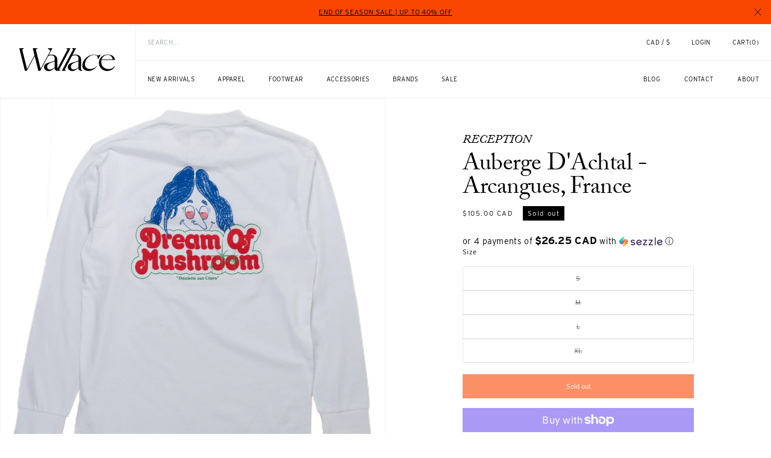

--- FILE ---
content_type: text/html; charset=utf-8
request_url: https://wallacemercantileshop.com/products/auberge-dachtal-arcangues-france
body_size: 63713
content:
<!doctype html>
<html class="no-js" lang="en">
  <head>
    <!-- Google Tag Manager -->
    <script>
    window.dataLayer = window.dataLayer || [];
</script>
<script>(function(w,d,s,l,i){w[l]=w[l]||[];w[l].push({'gtm.start':
new Date().getTime(),event:'gtm.js'});var f=d.getElementsByTagName(s)[0],
j=d.createElement(s),dl=l!='dataLayer'?'&l='+l:'';j.async=true;j.src=
'https://www.googletagmanager.com/gtm.js?id='+i+dl;f.parentNode.insertBefore(j,f);
})(window,document,'script','dataLayer','GTM-MGTR7Z7');</script>
<!-- End Google Tag Manager -->
	<!-- Added by AVADA SEO Suite -->
	




<meta name="twitter:image" content="http://wallacemercantileshop.com/cdn/shop/products/reception_auberge_back.jpg?v=1569374233">
    




<!-- Added by AVADA SEO Suite: Product Structured Data -->
<script type="application/ld+json">{
"@context": "https://schema.org/",
"@type": "Product",
"@id": "https://wallacemercantileshop.com/products/auberge-dachtal-arcangues-france",
"name": "Auberge D&#39;Achtal - Arcangues, France",
"description": "Reception takes what we all love - good food, and celebrate the restaurants, and their cultures and people. With these pieces, the French label pay tribute to restaurants across the globe. Some are famous, some are big, but they all serve delicious soulful food by passionate and loving people; and Reception designs glorious souvenirs dedicated to them. Classic white long-sleeve tee with screen printed graphics themed after the restaurant AUBERGE D&#39;ACHTAL on the back. Restaurant name, location, and phone number on the front, comes in handy when you wish to visit it some day. ",
"brand": {
  "@type": "Brand",
  "name": "Reception"
},
"offers": {
  "@type": "Offer",
  "price": "105.0",
  "priceCurrency": "CAD",
  "itemCondition": "https://schema.org/NewCondition",
  "availability": "https://schema.org/OutOfStock",
  "url": "https://wallacemercantileshop.com/products/auberge-dachtal-arcangues-france"
},
"image": [
  "https://wallacemercantileshop.com/cdn/shop/products/reception_auberge_back.jpg?v=1569374233",
  "https://wallacemercantileshop.com/cdn/shop/products/reception_auberge_front.jpg?v=1569374240",
  "https://wallacemercantileshop.com/cdn/shop/products/reception_auberge_collar.jpg?v=1569374249"
],
"releaseDate": "2019-08-02 18:36:36 -0700",
"sku": "TEE40028",
"mpn": "54765649"}</script>
<!-- /Added by AVADA SEO Suite --><!-- Added by AVADA SEO Suite: Breadcrumb Structured Data  -->
<script type="application/ld+json">{
  "@context": "https://schema.org",
  "@type": "BreadcrumbList",
  "itemListElement": [{
    "@type": "ListItem",
    "position": 1,
    "name": "Home",
    "item": "https://wallacemercantileshop.com"
  }, {
    "@type": "ListItem",
    "position": 2,
    "name": "Auberge D&#39;Achtal - Arcangues, France",
    "item": "https://wallacemercantileshop.com/products/auberge-dachtal-arcangues-france"
  }]
}
</script>
<!-- Added by AVADA SEO Suite -->





	<!-- /Added by AVADA SEO Suite -->
    <meta charset="utf-8">
    <meta http-equiv="X-UA-Compatible" content="IE=edge">
    <meta name="viewport" content="width=device-width,initial-scale=1">
    <meta name="theme-color" content="">
    <link rel="canonical" href="https://wallacemercantileshop.com/products/auberge-dachtal-arcangues-france">
    <link rel="preconnect" href="https://cdn.shopify.com" crossorigin>
    <link rel="stylesheet" href="https://use.typekit.net/had5ims.css"><link rel="icon" type="image/png" href="//wallacemercantileshop.com/cdn/shop/files/wm_logo.jpg?crop=center&height=32&v=1702712188&width=32"><link rel="preconnect" href="https://fonts.shopifycdn.com" crossorigin><title>
      Reception Auberge D&#39;Achtal - Arcangues, France | Wallace Mercantile S
 &ndash; Wallace Mercantile Shop</title>

    
      <meta name="description" content="Shop the latest clothing from Reception. Free shipping is now available from Wallace Mercantile Shop.">
    

    

<meta property="og:site_name" content="Wallace Mercantile Shop">
<meta property="og:url" content="https://wallacemercantileshop.com/products/auberge-dachtal-arcangues-france">
<meta property="og:title" content="Reception Auberge D&#39;Achtal - Arcangues, France | Wallace Mercantile S">
<meta property="og:type" content="product">
<meta property="og:description" content="Shop the latest clothing from Reception. Free shipping is now available from Wallace Mercantile Shop."><meta property="og:image" content="http://wallacemercantileshop.com/cdn/shop/products/reception_auberge_back.jpg?v=1569374233">
  <meta property="og:image:secure_url" content="https://wallacemercantileshop.com/cdn/shop/products/reception_auberge_back.jpg?v=1569374233">
  <meta property="og:image:width" content="2048">
  <meta property="og:image:height" content="2048"><meta property="og:price:amount" content="105.00">
  <meta property="og:price:currency" content="CAD"><meta name="twitter:card" content="summary_large_image">
<meta name="twitter:title" content="Reception Auberge D&#39;Achtal - Arcangues, France | Wallace Mercantile S">
<meta name="twitter:description" content="Shop the latest clothing from Reception. Free shipping is now available from Wallace Mercantile Shop.">


    <script src="//wallacemercantileshop.com/cdn/shop/t/517/assets/constants.js?v=58251544750838685771768250048" defer="defer"></script>
    <script src="//wallacemercantileshop.com/cdn/shop/t/517/assets/pubsub.js?v=158357773527763999511768250056" defer="defer"></script>
    <script src="//wallacemercantileshop.com/cdn/shop/t/517/assets/global.js?v=139248116715221171191768250050" defer="defer"></script>
    <script src="//wallacemercantileshop.com/cdn/shop/t/517/assets/splide.min.js?v=12103261331729571861768250064" defer="defer"></script><script src="//wallacemercantileshop.com/cdn/shop/t/517/assets/animations.js?v=114255849464433187621768250034" defer="defer"></script><script>window.performance && window.performance.mark && window.performance.mark('shopify.content_for_header.start');</script><meta name="google-site-verification" content="xaR2ZnUXmD19hAeeKKnw_B_10zbZZKIyAt4xQus5QhY">
<meta name="google-site-verification" content="Fnk94CBqoFYXe7nK66Lp1-3q8i9mr8bJvITvxshPv1c">
<meta name="facebook-domain-verification" content="l8ro3j9nw2pskuvuiu3zflmuu214k8">
<meta id="shopify-digital-wallet" name="shopify-digital-wallet" content="/20072613/digital_wallets/dialog">
<meta name="shopify-checkout-api-token" content="a397846442e674afe7bc2b4f0bba998a">
<meta id="in-context-paypal-metadata" data-shop-id="20072613" data-venmo-supported="false" data-environment="production" data-locale="en_US" data-paypal-v4="true" data-currency="CAD">
<link rel="alternate" type="application/json+oembed" href="https://wallacemercantileshop.com/products/auberge-dachtal-arcangues-france.oembed">
<script async="async" src="/checkouts/internal/preloads.js?locale=en-CA"></script>
<link rel="preconnect" href="https://shop.app" crossorigin="anonymous">
<script async="async" src="https://shop.app/checkouts/internal/preloads.js?locale=en-CA&shop_id=20072613" crossorigin="anonymous"></script>
<script id="apple-pay-shop-capabilities" type="application/json">{"shopId":20072613,"countryCode":"CA","currencyCode":"CAD","merchantCapabilities":["supports3DS"],"merchantId":"gid:\/\/shopify\/Shop\/20072613","merchantName":"Wallace Mercantile Shop","requiredBillingContactFields":["postalAddress","email","phone"],"requiredShippingContactFields":["postalAddress","email","phone"],"shippingType":"shipping","supportedNetworks":["visa","masterCard","amex","discover","interac","jcb"],"total":{"type":"pending","label":"Wallace Mercantile Shop","amount":"1.00"},"shopifyPaymentsEnabled":true,"supportsSubscriptions":true}</script>
<script id="shopify-features" type="application/json">{"accessToken":"a397846442e674afe7bc2b4f0bba998a","betas":["rich-media-storefront-analytics"],"domain":"wallacemercantileshop.com","predictiveSearch":true,"shopId":20072613,"locale":"en"}</script>
<script>var Shopify = Shopify || {};
Shopify.shop = "wallace-hamilton.myshopify.com";
Shopify.locale = "en";
Shopify.currency = {"active":"CAD","rate":"1.0"};
Shopify.country = "CA";
Shopify.theme = {"name":"End Of Season Sale Updated Jan 12","id":183471505775,"schema_name":"Dawn","schema_version":"9.0.0","theme_store_id":null,"role":"main"};
Shopify.theme.handle = "null";
Shopify.theme.style = {"id":null,"handle":null};
Shopify.cdnHost = "wallacemercantileshop.com/cdn";
Shopify.routes = Shopify.routes || {};
Shopify.routes.root = "/";</script>
<script type="module">!function(o){(o.Shopify=o.Shopify||{}).modules=!0}(window);</script>
<script>!function(o){function n(){var o=[];function n(){o.push(Array.prototype.slice.apply(arguments))}return n.q=o,n}var t=o.Shopify=o.Shopify||{};t.loadFeatures=n(),t.autoloadFeatures=n()}(window);</script>
<script>
  window.ShopifyPay = window.ShopifyPay || {};
  window.ShopifyPay.apiHost = "shop.app\/pay";
  window.ShopifyPay.redirectState = null;
</script>
<script id="shop-js-analytics" type="application/json">{"pageType":"product"}</script>
<script defer="defer" async type="module" src="//wallacemercantileshop.com/cdn/shopifycloud/shop-js/modules/v2/client.init-shop-cart-sync_BT-GjEfc.en.esm.js"></script>
<script defer="defer" async type="module" src="//wallacemercantileshop.com/cdn/shopifycloud/shop-js/modules/v2/chunk.common_D58fp_Oc.esm.js"></script>
<script defer="defer" async type="module" src="//wallacemercantileshop.com/cdn/shopifycloud/shop-js/modules/v2/chunk.modal_xMitdFEc.esm.js"></script>
<script type="module">
  await import("//wallacemercantileshop.com/cdn/shopifycloud/shop-js/modules/v2/client.init-shop-cart-sync_BT-GjEfc.en.esm.js");
await import("//wallacemercantileshop.com/cdn/shopifycloud/shop-js/modules/v2/chunk.common_D58fp_Oc.esm.js");
await import("//wallacemercantileshop.com/cdn/shopifycloud/shop-js/modules/v2/chunk.modal_xMitdFEc.esm.js");

  window.Shopify.SignInWithShop?.initShopCartSync?.({"fedCMEnabled":true,"windoidEnabled":true});

</script>
<script>
  window.Shopify = window.Shopify || {};
  if (!window.Shopify.featureAssets) window.Shopify.featureAssets = {};
  window.Shopify.featureAssets['shop-js'] = {"shop-cart-sync":["modules/v2/client.shop-cart-sync_DZOKe7Ll.en.esm.js","modules/v2/chunk.common_D58fp_Oc.esm.js","modules/v2/chunk.modal_xMitdFEc.esm.js"],"init-fed-cm":["modules/v2/client.init-fed-cm_B6oLuCjv.en.esm.js","modules/v2/chunk.common_D58fp_Oc.esm.js","modules/v2/chunk.modal_xMitdFEc.esm.js"],"shop-cash-offers":["modules/v2/client.shop-cash-offers_D2sdYoxE.en.esm.js","modules/v2/chunk.common_D58fp_Oc.esm.js","modules/v2/chunk.modal_xMitdFEc.esm.js"],"shop-login-button":["modules/v2/client.shop-login-button_QeVjl5Y3.en.esm.js","modules/v2/chunk.common_D58fp_Oc.esm.js","modules/v2/chunk.modal_xMitdFEc.esm.js"],"pay-button":["modules/v2/client.pay-button_DXTOsIq6.en.esm.js","modules/v2/chunk.common_D58fp_Oc.esm.js","modules/v2/chunk.modal_xMitdFEc.esm.js"],"shop-button":["modules/v2/client.shop-button_DQZHx9pm.en.esm.js","modules/v2/chunk.common_D58fp_Oc.esm.js","modules/v2/chunk.modal_xMitdFEc.esm.js"],"avatar":["modules/v2/client.avatar_BTnouDA3.en.esm.js"],"init-windoid":["modules/v2/client.init-windoid_CR1B-cfM.en.esm.js","modules/v2/chunk.common_D58fp_Oc.esm.js","modules/v2/chunk.modal_xMitdFEc.esm.js"],"init-shop-for-new-customer-accounts":["modules/v2/client.init-shop-for-new-customer-accounts_C_vY_xzh.en.esm.js","modules/v2/client.shop-login-button_QeVjl5Y3.en.esm.js","modules/v2/chunk.common_D58fp_Oc.esm.js","modules/v2/chunk.modal_xMitdFEc.esm.js"],"init-shop-email-lookup-coordinator":["modules/v2/client.init-shop-email-lookup-coordinator_BI7n9ZSv.en.esm.js","modules/v2/chunk.common_D58fp_Oc.esm.js","modules/v2/chunk.modal_xMitdFEc.esm.js"],"init-shop-cart-sync":["modules/v2/client.init-shop-cart-sync_BT-GjEfc.en.esm.js","modules/v2/chunk.common_D58fp_Oc.esm.js","modules/v2/chunk.modal_xMitdFEc.esm.js"],"shop-toast-manager":["modules/v2/client.shop-toast-manager_DiYdP3xc.en.esm.js","modules/v2/chunk.common_D58fp_Oc.esm.js","modules/v2/chunk.modal_xMitdFEc.esm.js"],"init-customer-accounts":["modules/v2/client.init-customer-accounts_D9ZNqS-Q.en.esm.js","modules/v2/client.shop-login-button_QeVjl5Y3.en.esm.js","modules/v2/chunk.common_D58fp_Oc.esm.js","modules/v2/chunk.modal_xMitdFEc.esm.js"],"init-customer-accounts-sign-up":["modules/v2/client.init-customer-accounts-sign-up_iGw4briv.en.esm.js","modules/v2/client.shop-login-button_QeVjl5Y3.en.esm.js","modules/v2/chunk.common_D58fp_Oc.esm.js","modules/v2/chunk.modal_xMitdFEc.esm.js"],"shop-follow-button":["modules/v2/client.shop-follow-button_CqMgW2wH.en.esm.js","modules/v2/chunk.common_D58fp_Oc.esm.js","modules/v2/chunk.modal_xMitdFEc.esm.js"],"checkout-modal":["modules/v2/client.checkout-modal_xHeaAweL.en.esm.js","modules/v2/chunk.common_D58fp_Oc.esm.js","modules/v2/chunk.modal_xMitdFEc.esm.js"],"shop-login":["modules/v2/client.shop-login_D91U-Q7h.en.esm.js","modules/v2/chunk.common_D58fp_Oc.esm.js","modules/v2/chunk.modal_xMitdFEc.esm.js"],"lead-capture":["modules/v2/client.lead-capture_BJmE1dJe.en.esm.js","modules/v2/chunk.common_D58fp_Oc.esm.js","modules/v2/chunk.modal_xMitdFEc.esm.js"],"payment-terms":["modules/v2/client.payment-terms_Ci9AEqFq.en.esm.js","modules/v2/chunk.common_D58fp_Oc.esm.js","modules/v2/chunk.modal_xMitdFEc.esm.js"]};
</script>
<script>(function() {
  var isLoaded = false;
  function asyncLoad() {
    if (isLoaded) return;
    isLoaded = true;
    var urls = ["https:\/\/s3-us-west-2.amazonaws.com\/unific-ipaas-cdn\/js\/unific-util-shopify.js?shop=wallace-hamilton.myshopify.com","https:\/\/shopify-widget.route.com\/shopify.widget.js?shop=wallace-hamilton.myshopify.com","https:\/\/seo.apps.avada.io\/scripttag\/avada-seo-installed.js?shop=wallace-hamilton.myshopify.com","https:\/\/static.returngo.ai\/master.returngo.ai\/returngo.min.js?shop=wallace-hamilton.myshopify.com"];
    for (var i = 0; i < urls.length; i++) {
      var s = document.createElement('script');
      s.type = 'text/javascript';
      s.async = true;
      s.src = urls[i];
      var x = document.getElementsByTagName('script')[0];
      x.parentNode.insertBefore(s, x);
    }
  };
  if(window.attachEvent) {
    window.attachEvent('onload', asyncLoad);
  } else {
    window.addEventListener('load', asyncLoad, false);
  }
})();</script>
<script id="__st">var __st={"a":20072613,"offset":-28800,"reqid":"0db3abdd-02a1-4dab-a701-718e1dccc539-1769441717","pageurl":"wallacemercantileshop.com\/products\/auberge-dachtal-arcangues-france","u":"d02a5d06c567","p":"product","rtyp":"product","rid":3141203198033};</script>
<script>window.ShopifyPaypalV4VisibilityTracking = true;</script>
<script id="captcha-bootstrap">!function(){'use strict';const t='contact',e='account',n='new_comment',o=[[t,t],['blogs',n],['comments',n],[t,'customer']],c=[[e,'customer_login'],[e,'guest_login'],[e,'recover_customer_password'],[e,'create_customer']],r=t=>t.map((([t,e])=>`form[action*='/${t}']:not([data-nocaptcha='true']) input[name='form_type'][value='${e}']`)).join(','),a=t=>()=>t?[...document.querySelectorAll(t)].map((t=>t.form)):[];function s(){const t=[...o],e=r(t);return a(e)}const i='password',u='form_key',d=['recaptcha-v3-token','g-recaptcha-response','h-captcha-response',i],f=()=>{try{return window.sessionStorage}catch{return}},m='__shopify_v',_=t=>t.elements[u];function p(t,e,n=!1){try{const o=window.sessionStorage,c=JSON.parse(o.getItem(e)),{data:r}=function(t){const{data:e,action:n}=t;return t[m]||n?{data:e,action:n}:{data:t,action:n}}(c);for(const[e,n]of Object.entries(r))t.elements[e]&&(t.elements[e].value=n);n&&o.removeItem(e)}catch(o){console.error('form repopulation failed',{error:o})}}const l='form_type',E='cptcha';function T(t){t.dataset[E]=!0}const w=window,h=w.document,L='Shopify',v='ce_forms',y='captcha';let A=!1;((t,e)=>{const n=(g='f06e6c50-85a8-45c8-87d0-21a2b65856fe',I='https://cdn.shopify.com/shopifycloud/storefront-forms-hcaptcha/ce_storefront_forms_captcha_hcaptcha.v1.5.2.iife.js',D={infoText:'Protected by hCaptcha',privacyText:'Privacy',termsText:'Terms'},(t,e,n)=>{const o=w[L][v],c=o.bindForm;if(c)return c(t,g,e,D).then(n);var r;o.q.push([[t,g,e,D],n]),r=I,A||(h.body.append(Object.assign(h.createElement('script'),{id:'captcha-provider',async:!0,src:r})),A=!0)});var g,I,D;w[L]=w[L]||{},w[L][v]=w[L][v]||{},w[L][v].q=[],w[L][y]=w[L][y]||{},w[L][y].protect=function(t,e){n(t,void 0,e),T(t)},Object.freeze(w[L][y]),function(t,e,n,w,h,L){const[v,y,A,g]=function(t,e,n){const i=e?o:[],u=t?c:[],d=[...i,...u],f=r(d),m=r(i),_=r(d.filter((([t,e])=>n.includes(e))));return[a(f),a(m),a(_),s()]}(w,h,L),I=t=>{const e=t.target;return e instanceof HTMLFormElement?e:e&&e.form},D=t=>v().includes(t);t.addEventListener('submit',(t=>{const e=I(t);if(!e)return;const n=D(e)&&!e.dataset.hcaptchaBound&&!e.dataset.recaptchaBound,o=_(e),c=g().includes(e)&&(!o||!o.value);(n||c)&&t.preventDefault(),c&&!n&&(function(t){try{if(!f())return;!function(t){const e=f();if(!e)return;const n=_(t);if(!n)return;const o=n.value;o&&e.removeItem(o)}(t);const e=Array.from(Array(32),(()=>Math.random().toString(36)[2])).join('');!function(t,e){_(t)||t.append(Object.assign(document.createElement('input'),{type:'hidden',name:u})),t.elements[u].value=e}(t,e),function(t,e){const n=f();if(!n)return;const o=[...t.querySelectorAll(`input[type='${i}']`)].map((({name:t})=>t)),c=[...d,...o],r={};for(const[a,s]of new FormData(t).entries())c.includes(a)||(r[a]=s);n.setItem(e,JSON.stringify({[m]:1,action:t.action,data:r}))}(t,e)}catch(e){console.error('failed to persist form',e)}}(e),e.submit())}));const S=(t,e)=>{t&&!t.dataset[E]&&(n(t,e.some((e=>e===t))),T(t))};for(const o of['focusin','change'])t.addEventListener(o,(t=>{const e=I(t);D(e)&&S(e,y())}));const B=e.get('form_key'),M=e.get(l),P=B&&M;t.addEventListener('DOMContentLoaded',(()=>{const t=y();if(P)for(const e of t)e.elements[l].value===M&&p(e,B);[...new Set([...A(),...v().filter((t=>'true'===t.dataset.shopifyCaptcha))])].forEach((e=>S(e,t)))}))}(h,new URLSearchParams(w.location.search),n,t,e,['guest_login'])})(!0,!0)}();</script>
<script integrity="sha256-4kQ18oKyAcykRKYeNunJcIwy7WH5gtpwJnB7kiuLZ1E=" data-source-attribution="shopify.loadfeatures" defer="defer" src="//wallacemercantileshop.com/cdn/shopifycloud/storefront/assets/storefront/load_feature-a0a9edcb.js" crossorigin="anonymous"></script>
<script crossorigin="anonymous" defer="defer" src="//wallacemercantileshop.com/cdn/shopifycloud/storefront/assets/shopify_pay/storefront-65b4c6d7.js?v=20250812"></script>
<script data-source-attribution="shopify.dynamic_checkout.dynamic.init">var Shopify=Shopify||{};Shopify.PaymentButton=Shopify.PaymentButton||{isStorefrontPortableWallets:!0,init:function(){window.Shopify.PaymentButton.init=function(){};var t=document.createElement("script");t.src="https://wallacemercantileshop.com/cdn/shopifycloud/portable-wallets/latest/portable-wallets.en.js",t.type="module",document.head.appendChild(t)}};
</script>
<script data-source-attribution="shopify.dynamic_checkout.buyer_consent">
  function portableWalletsHideBuyerConsent(e){var t=document.getElementById("shopify-buyer-consent"),n=document.getElementById("shopify-subscription-policy-button");t&&n&&(t.classList.add("hidden"),t.setAttribute("aria-hidden","true"),n.removeEventListener("click",e))}function portableWalletsShowBuyerConsent(e){var t=document.getElementById("shopify-buyer-consent"),n=document.getElementById("shopify-subscription-policy-button");t&&n&&(t.classList.remove("hidden"),t.removeAttribute("aria-hidden"),n.addEventListener("click",e))}window.Shopify?.PaymentButton&&(window.Shopify.PaymentButton.hideBuyerConsent=portableWalletsHideBuyerConsent,window.Shopify.PaymentButton.showBuyerConsent=portableWalletsShowBuyerConsent);
</script>
<script>
  function portableWalletsCleanup(e){e&&e.src&&console.error("Failed to load portable wallets script "+e.src);var t=document.querySelectorAll("shopify-accelerated-checkout .shopify-payment-button__skeleton, shopify-accelerated-checkout-cart .wallet-cart-button__skeleton"),e=document.getElementById("shopify-buyer-consent");for(let e=0;e<t.length;e++)t[e].remove();e&&e.remove()}function portableWalletsNotLoadedAsModule(e){e instanceof ErrorEvent&&"string"==typeof e.message&&e.message.includes("import.meta")&&"string"==typeof e.filename&&e.filename.includes("portable-wallets")&&(window.removeEventListener("error",portableWalletsNotLoadedAsModule),window.Shopify.PaymentButton.failedToLoad=e,"loading"===document.readyState?document.addEventListener("DOMContentLoaded",window.Shopify.PaymentButton.init):window.Shopify.PaymentButton.init())}window.addEventListener("error",portableWalletsNotLoadedAsModule);
</script>

<script type="module" src="https://wallacemercantileshop.com/cdn/shopifycloud/portable-wallets/latest/portable-wallets.en.js" onError="portableWalletsCleanup(this)" crossorigin="anonymous"></script>
<script nomodule>
  document.addEventListener("DOMContentLoaded", portableWalletsCleanup);
</script>

<script id='scb4127' type='text/javascript' async='' src='https://wallacemercantileshop.com/cdn/shopifycloud/privacy-banner/storefront-banner.js'></script><link id="shopify-accelerated-checkout-styles" rel="stylesheet" media="screen" href="https://wallacemercantileshop.com/cdn/shopifycloud/portable-wallets/latest/accelerated-checkout-backwards-compat.css" crossorigin="anonymous">
<style id="shopify-accelerated-checkout-cart">
        #shopify-buyer-consent {
  margin-top: 1em;
  display: inline-block;
  width: 100%;
}

#shopify-buyer-consent.hidden {
  display: none;
}

#shopify-subscription-policy-button {
  background: none;
  border: none;
  padding: 0;
  text-decoration: underline;
  font-size: inherit;
  cursor: pointer;
}

#shopify-subscription-policy-button::before {
  box-shadow: none;
}

      </style>
<script id="sections-script" data-sections="wallace-header" defer="defer" src="//wallacemercantileshop.com/cdn/shop/t/517/compiled_assets/scripts.js?v=35585"></script>
<script>window.performance && window.performance.mark && window.performance.mark('shopify.content_for_header.end');</script>


    <style data-shopify>
      @font-face {
  font-family: Assistant;
  font-weight: 400;
  font-style: normal;
  font-display: swap;
  src: url("//wallacemercantileshop.com/cdn/fonts/assistant/assistant_n4.9120912a469cad1cc292572851508ca49d12e768.woff2") format("woff2"),
       url("//wallacemercantileshop.com/cdn/fonts/assistant/assistant_n4.6e9875ce64e0fefcd3f4446b7ec9036b3ddd2985.woff") format("woff");
}

      @font-face {
  font-family: Assistant;
  font-weight: 700;
  font-style: normal;
  font-display: swap;
  src: url("//wallacemercantileshop.com/cdn/fonts/assistant/assistant_n7.bf44452348ec8b8efa3aa3068825305886b1c83c.woff2") format("woff2"),
       url("//wallacemercantileshop.com/cdn/fonts/assistant/assistant_n7.0c887fee83f6b3bda822f1150b912c72da0f7b64.woff") format("woff");
}

      
      
      @font-face {
  font-family: Assistant;
  font-weight: 400;
  font-style: normal;
  font-display: swap;
  src: url("//wallacemercantileshop.com/cdn/fonts/assistant/assistant_n4.9120912a469cad1cc292572851508ca49d12e768.woff2") format("woff2"),
       url("//wallacemercantileshop.com/cdn/fonts/assistant/assistant_n4.6e9875ce64e0fefcd3f4446b7ec9036b3ddd2985.woff") format("woff");
}


      
        :root,
        .color-background-1 {
          --color-background: 255,255,255;
        
          --gradient-background: #ffffff;
        
        --color-foreground: 18,18,18;
        --color-shadow: 18,18,18;
        --color-button: 18,18,18;
        --color-button-text: 255,255,255;
        --color-secondary-button: 255,255,255;
        --color-secondary-button-text: 18,18,18;
        --color-link: 18,18,18;
        --color-badge-foreground: 18,18,18;
        --color-badge-background: 255,255,255;
        --color-badge-border: 18,18,18;
        --payment-terms-background-color: rgb(255 255 255);
      }
      
        
        .color-background-2 {
          --color-background: 243,243,243;
        
          --gradient-background: #f3f3f3;
        
        --color-foreground: 18,18,18;
        --color-shadow: 18,18,18;
        --color-button: 18,18,18;
        --color-button-text: 243,243,243;
        --color-secondary-button: 243,243,243;
        --color-secondary-button-text: 18,18,18;
        --color-link: 18,18,18;
        --color-badge-foreground: 18,18,18;
        --color-badge-background: 243,243,243;
        --color-badge-border: 18,18,18;
        --payment-terms-background-color: rgb(243 243 243);
      }
      
        
        .color-inverse {
          --color-background: 0,0,0;
        
          --gradient-background: #000000;
        
        --color-foreground: 255,255,255;
        --color-shadow: 18,18,18;
        --color-button: 255,255,255;
        --color-button-text: 18,18,18;
        --color-secondary-button: 0,0,0;
        --color-secondary-button-text: 18,18,18;
        --color-link: 18,18,18;
        --color-badge-foreground: 255,255,255;
        --color-badge-background: 0,0,0;
        --color-badge-border: 255,255,255;
        --payment-terms-background-color: rgb(0 0 0);
      }
      
        
        .color-accent-1 {
          --color-background: 18,18,18;
        
          --gradient-background: #121212;
        
        --color-foreground: 255,255,255;
        --color-shadow: 18,18,18;
        --color-button: 255,255,255;
        --color-button-text: 18,18,18;
        --color-secondary-button: 18,18,18;
        --color-secondary-button-text: 255,255,255;
        --color-link: 255,255,255;
        --color-badge-foreground: 255,255,255;
        --color-badge-background: 18,18,18;
        --color-badge-border: 255,255,255;
        --payment-terms-background-color: rgb(18 18 18);
      }
      
        
        .color-accent-2 {
          --color-background: 51,79,180;
        
          --gradient-background: #334fb4;
        
        --color-foreground: 255,255,255;
        --color-shadow: 18,18,18;
        --color-button: 255,255,255;
        --color-button-text: 51,79,180;
        --color-secondary-button: 51,79,180;
        --color-secondary-button-text: 255,255,255;
        --color-link: 255,255,255;
        --color-badge-foreground: 255,255,255;
        --color-badge-background: 51,79,180;
        --color-badge-border: 255,255,255;
        --payment-terms-background-color: rgb(51 79 180);
      }
      

      body, .color-background-1, .color-background-2, .color-inverse, .color-accent-1, .color-accent-2 {
        color: rgba(var(--color-foreground), 0.75);
        background-color: rgb(var(--color-background));
      }

      :root {
        --font-body-family: Assistant, sans-serif;
        --font-body-style: normal;
        --font-body-weight: 400;
        --font-body-weight-bold: 700;

        --font-heading-family: Assistant, sans-serif;
        --font-heading-style: normal;
        --font-heading-weight: 400;

        --font-body-scale: 1.0;
        --font-heading-scale: 1.0;

        --media-padding: px;
        --media-border-opacity: 0.05;
        --media-border-width: 1px;
        --media-radius: 0px;
        --media-shadow-opacity: 0.0;
        --media-shadow-horizontal-offset: 0px;
        --media-shadow-vertical-offset: 4px;
        --media-shadow-blur-radius: 5px;
        --media-shadow-visible: 0;

        --page-width: 120rem;
        --page-width-margin: 0rem;

        --product-card-image-padding: 0.0rem;
        --product-card-corner-radius: 0.0rem;
        --product-card-text-alignment: left;
        --product-card-border-width: 0.0rem;
        --product-card-border-opacity: 0.1;
        --product-card-shadow-opacity: 0.0;
        --product-card-shadow-visible: 0;
        --product-card-shadow-horizontal-offset: 0.0rem;
        --product-card-shadow-vertical-offset: 0.4rem;
        --product-card-shadow-blur-radius: 0.5rem;

        --collection-card-image-padding: 0.0rem;
        --collection-card-corner-radius: 0.0rem;
        --collection-card-text-alignment: left;
        --collection-card-border-width: 0.0rem;
        --collection-card-border-opacity: 0.1;
        --collection-card-shadow-opacity: 0.0;
        --collection-card-shadow-visible: 0;
        --collection-card-shadow-horizontal-offset: 0.0rem;
        --collection-card-shadow-vertical-offset: 0.4rem;
        --collection-card-shadow-blur-radius: 0.5rem;

        --blog-card-image-padding: 0.0rem;
        --blog-card-corner-radius: 0.0rem;
        --blog-card-text-alignment: left;
        --blog-card-border-width: 0.0rem;
        --blog-card-border-opacity: 0.1;
        --blog-card-shadow-opacity: 0.0;
        --blog-card-shadow-visible: 0;
        --blog-card-shadow-horizontal-offset: 0.0rem;
        --blog-card-shadow-vertical-offset: 0.4rem;
        --blog-card-shadow-blur-radius: 0.5rem;

        --badge-corner-radius: 4.0rem;

        --popup-border-width: 1px;
        --popup-border-opacity: 0.1;
        --popup-corner-radius: 0px;
        --popup-shadow-opacity: 0.0;
        --popup-shadow-horizontal-offset: 0px;
        --popup-shadow-vertical-offset: 4px;
        --popup-shadow-blur-radius: 5px;

        --drawer-border-width: 1px;
        --drawer-border-opacity: 0.1;
        --drawer-shadow-opacity: 0.0;
        --drawer-shadow-horizontal-offset: 0px;
        --drawer-shadow-vertical-offset: 4px;
        --drawer-shadow-blur-radius: 5px;

        --spacing-sections-desktop: 0px;
        --spacing-sections-mobile: 0px;

        --grid-desktop-vertical-spacing: 8px;
        --grid-desktop-horizontal-spacing: 8px;
        --grid-mobile-vertical-spacing: 20.0px;
        --grid-mobile-horizontal-spacing: 4px;

        --text-boxes-border-opacity: 0.1;
        --text-boxes-border-width: 0px;
        --text-boxes-radius: 0px;
        --text-boxes-shadow-opacity: 0.0;
        --text-boxes-shadow-visible: 0;
        --text-boxes-shadow-horizontal-offset: 0px;
        --text-boxes-shadow-vertical-offset: 4px;
        --text-boxes-shadow-blur-radius: 5px;

        --buttons-radius: 0px;
        --buttons-radius-outset: 0px;
        --buttons-border-width: 1px;
        --buttons-border-opacity: 1.0;
        --buttons-shadow-opacity: 0.0;
        --buttons-shadow-visible: 0;
        --buttons-shadow-horizontal-offset: 0px;
        --buttons-shadow-vertical-offset: 4px;
        --buttons-shadow-blur-radius: 5px;
        --buttons-border-offset: 0px;

        --inputs-radius: 0px;
        --inputs-border-width: 1px;
        --inputs-border-opacity: 0.55;
        --inputs-shadow-opacity: 0.0;
        --inputs-shadow-horizontal-offset: 0px;
        --inputs-margin-offset: 0px;
        --inputs-shadow-vertical-offset: 4px;
        --inputs-shadow-blur-radius: 5px;
        --inputs-radius-outset: 0px;

        --variant-pills-radius: 40px;
        --variant-pills-border-width: 1px;
        --variant-pills-border-opacity: 0.55;
        --variant-pills-shadow-opacity: 0.0;
        --variant-pills-shadow-horizontal-offset: 0px;
        --variant-pills-shadow-vertical-offset: 4px;
        --variant-pills-shadow-blur-radius: 5px;
      }

      *,
      *::before,
      *::after {
        box-sizing: inherit;
      }

      html {
        box-sizing: border-box;
        height: 100%;
      }

      body {
        display: grid;
        grid-template-rows: auto auto 1fr auto;
        grid-template-columns: 100%;
        min-height: 100%;
        margin: 0;
        letter-spacing: 0.06rem;
        line-height: calc(1 + 0.8 / var(--font-body-scale));
        font-family: var(--font-body-family);
        font-style: var(--font-body-style);
        font-weight: var(--font-body-weight);
      }
    </style>

    <link href="//wallacemercantileshop.com/cdn/shop/t/517/assets/base.css?v=157145649622599291731768250034" rel="stylesheet" type="text/css" media="all" />
    <link href="//wallacemercantileshop.com/cdn/shop/t/517/assets/application.css?v=119086992463998485101768250034" rel="stylesheet" type="text/css" media="all" />
<link rel="preload" as="font" href="//wallacemercantileshop.com/cdn/fonts/assistant/assistant_n4.9120912a469cad1cc292572851508ca49d12e768.woff2" type="font/woff2" crossorigin><link rel="preload" as="font" href="//wallacemercantileshop.com/cdn/fonts/assistant/assistant_n4.9120912a469cad1cc292572851508ca49d12e768.woff2" type="font/woff2" crossorigin><link
        rel="stylesheet"
        href="//wallacemercantileshop.com/cdn/shop/t/517/assets/component-predictive-search.css?v=118923337488134913561768250045"
        media="print"
        onload="this.media='all'"
      ><script>
      document.documentElement.className = document.documentElement.className.replace('no-js', 'js');
      if (Shopify.designMode) {
        document.documentElement.classList.add('shopify-design-mode');
      }
    </script>
  
	<!-- Added by AVADA SEO Suite -->
	
<meta property="og:site_name" content="undefined">
<meta property="og:url" content="https://wallacemercantileshop.com/products/auberge-dachtal-arcangues-france">
<meta property="og:title" content="undefined">
<meta property="og:type" content="product">
<meta property="og:description" content="Shop the latest clothing from Reception. Free shipping is now available from Wallace Mercantile Shop."><meta property="product:availability" content="oos">
  <meta property="product:price:amount" content="105.00">
  <meta property="product:price:currency" content="CAD"><meta property="og:image" content="http://wallacemercantileshop.com/cdn/shop/products/reception_auberge_back.jpg?v=1569374233">
<meta property="og:image:secure_url" content="https://wallacemercantileshop.com/cdn/shop/products/reception_auberge_back.jpg?v=1569374233">
<meta property="og:image:width" content="">
<meta property="og:image:height" content="">
<meta property="og:image:alt" content="">
    
<meta name="twitter:site" content="@undefined"><meta name="twitter:card" content="summary_large_image">
<meta name="twitter:title" content="undefined">
<meta name="twitter:description" content="Shop the latest clothing from Reception. Free shipping is now available from Wallace Mercantile Shop.">
<meta name="twitter:image" content="http://wallacemercantileshop.com/cdn/shop/products/reception_auberge_back.jpg?v=1569374233">
    

	<!-- /Added by AVADA SEO Suite -->
	<!-- BEGIN app block: shopify://apps/triplewhale/blocks/triple_pixel_snippet/483d496b-3f1a-4609-aea7-8eee3b6b7a2a --><link rel='preconnect dns-prefetch' href='https://api.config-security.com/' crossorigin />
<link rel='preconnect dns-prefetch' href='https://conf.config-security.com/' crossorigin />
<script>
/* >> TriplePixel :: start*/
window.TriplePixelData={TripleName:"wallace-hamilton.myshopify.com",ver:"2.16",plat:"SHOPIFY",isHeadless:false,src:'SHOPIFY_EXT',product:{id:"3141203198033",name:`Auberge D&#39;Achtal - Arcangues, France`,price:"105.00",variant:"23727254765649"},search:"",collection:"",cart:"drawer",template:"product",curr:"CAD" || "CAD"},function(W,H,A,L,E,_,B,N){function O(U,T,P,H,R){void 0===R&&(R=!1),H=new XMLHttpRequest,P?(H.open("POST",U,!0),H.setRequestHeader("Content-Type","text/plain")):H.open("GET",U,!0),H.send(JSON.stringify(P||{})),H.onreadystatechange=function(){4===H.readyState&&200===H.status?(R=H.responseText,U.includes("/first")?eval(R):P||(N[B]=R)):(299<H.status||H.status<200)&&T&&!R&&(R=!0,O(U,T-1,P))}}if(N=window,!N[H+"sn"]){N[H+"sn"]=1,L=function(){return Date.now().toString(36)+"_"+Math.random().toString(36)};try{A.setItem(H,1+(0|A.getItem(H)||0)),(E=JSON.parse(A.getItem(H+"U")||"[]")).push({u:location.href,r:document.referrer,t:Date.now(),id:L()}),A.setItem(H+"U",JSON.stringify(E))}catch(e){}var i,m,p;A.getItem('"!nC`')||(_=A,A=N,A[H]||(E=A[H]=function(t,e,i){return void 0===i&&(i=[]),"State"==t?E.s:(W=L(),(E._q=E._q||[]).push([W,t,e].concat(i)),W)},E.s="Installed",E._q=[],E.ch=W,B="configSecurityConfModel",N[B]=1,O("https://conf.config-security.com/model",5),i=L(),m=A[atob("c2NyZWVu")],_.setItem("di_pmt_wt",i),p={id:i,action:"profile",avatar:_.getItem("auth-security_rand_salt_"),time:m[atob("d2lkdGg=")]+":"+m[atob("aGVpZ2h0")],host:A.TriplePixelData.TripleName,plat:A.TriplePixelData.plat,url:window.location.href.slice(0,500),ref:document.referrer,ver:A.TriplePixelData.ver},O("https://api.config-security.com/event",5,p),O("https://api.config-security.com/first?host=".concat(p.host,"&plat=").concat(p.plat),5)))}}("","TriplePixel",localStorage);
/* << TriplePixel :: end*/
</script>



<!-- END app block --><!-- BEGIN app block: shopify://apps/klaviyo-email-marketing-sms/blocks/klaviyo-onsite-embed/2632fe16-c075-4321-a88b-50b567f42507 -->












  <script async src="https://static.klaviyo.com/onsite/js/TBE6tm/klaviyo.js?company_id=TBE6tm"></script>
  <script>!function(){if(!window.klaviyo){window._klOnsite=window._klOnsite||[];try{window.klaviyo=new Proxy({},{get:function(n,i){return"push"===i?function(){var n;(n=window._klOnsite).push.apply(n,arguments)}:function(){for(var n=arguments.length,o=new Array(n),w=0;w<n;w++)o[w]=arguments[w];var t="function"==typeof o[o.length-1]?o.pop():void 0,e=new Promise((function(n){window._klOnsite.push([i].concat(o,[function(i){t&&t(i),n(i)}]))}));return e}}})}catch(n){window.klaviyo=window.klaviyo||[],window.klaviyo.push=function(){var n;(n=window._klOnsite).push.apply(n,arguments)}}}}();</script>

  
    <script id="viewed_product">
      if (item == null) {
        var _learnq = _learnq || [];

        var MetafieldReviews = null
        var MetafieldYotpoRating = null
        var MetafieldYotpoCount = null
        var MetafieldLooxRating = null
        var MetafieldLooxCount = null
        var okendoProduct = null
        var okendoProductReviewCount = null
        var okendoProductReviewAverageValue = null
        try {
          // The following fields are used for Customer Hub recently viewed in order to add reviews.
          // This information is not part of __kla_viewed. Instead, it is part of __kla_viewed_reviewed_items
          MetafieldReviews = {};
          MetafieldYotpoRating = null
          MetafieldYotpoCount = null
          MetafieldLooxRating = null
          MetafieldLooxCount = null

          okendoProduct = null
          // If the okendo metafield is not legacy, it will error, which then requires the new json formatted data
          if (okendoProduct && 'error' in okendoProduct) {
            okendoProduct = null
          }
          okendoProductReviewCount = okendoProduct ? okendoProduct.reviewCount : null
          okendoProductReviewAverageValue = okendoProduct ? okendoProduct.reviewAverageValue : null
        } catch (error) {
          console.error('Error in Klaviyo onsite reviews tracking:', error);
        }

        var item = {
          Name: "Auberge D'Achtal - Arcangues, France",
          ProductID: 3141203198033,
          Categories: [],
          ImageURL: "https://wallacemercantileshop.com/cdn/shop/products/reception_auberge_back_grande.jpg?v=1569374233",
          URL: "https://wallacemercantileshop.com/products/auberge-dachtal-arcangues-france",
          Brand: "Reception",
          Price: "$105.00",
          Value: "105.00",
          CompareAtPrice: "$0.00"
        };
        _learnq.push(['track', 'Viewed Product', item]);
        _learnq.push(['trackViewedItem', {
          Title: item.Name,
          ItemId: item.ProductID,
          Categories: item.Categories,
          ImageUrl: item.ImageURL,
          Url: item.URL,
          Metadata: {
            Brand: item.Brand,
            Price: item.Price,
            Value: item.Value,
            CompareAtPrice: item.CompareAtPrice
          },
          metafields:{
            reviews: MetafieldReviews,
            yotpo:{
              rating: MetafieldYotpoRating,
              count: MetafieldYotpoCount,
            },
            loox:{
              rating: MetafieldLooxRating,
              count: MetafieldLooxCount,
            },
            okendo: {
              rating: okendoProductReviewAverageValue,
              count: okendoProductReviewCount,
            }
          }
        }]);
      }
    </script>
  




  <script>
    window.klaviyoReviewsProductDesignMode = false
  </script>



  <!-- BEGIN app snippet: customer-hub-data --><script>
  if (!window.customerHub) {
    window.customerHub = {};
  }
  window.customerHub.storefrontRoutes = {
    login: "https://wallacemercantileshop.com/customer_authentication/redirect?locale=en&region_country=CA?return_url=%2F%23k-hub",
    register: "/account/register?return_url=%2F%23k-hub",
    logout: "/account/logout",
    profile: "/account",
    addresses: "/account/addresses",
  };
  
  window.customerHub.userId = null;
  
  window.customerHub.storeDomain = "wallace-hamilton.myshopify.com";

  
    window.customerHub.activeProduct = {
      name: "Auberge D'Achtal - Arcangues, France",
      category: null,
      imageUrl: "https://wallacemercantileshop.com/cdn/shop/products/reception_auberge_back_grande.jpg?v=1569374233",
      id: "3141203198033",
      link: "https://wallacemercantileshop.com/products/auberge-dachtal-arcangues-france",
      variants: [
        
          {
            id: "23727254765649",
            
            imageUrl: null,
            
            price: "10500",
            currency: "CAD",
            availableForSale: false,
            title: "S",
          },
        
          {
            id: "23727254798417",
            
            imageUrl: null,
            
            price: "10500",
            currency: "CAD",
            availableForSale: false,
            title: "M",
          },
        
          {
            id: "23727254831185",
            
            imageUrl: null,
            
            price: "10500",
            currency: "CAD",
            availableForSale: false,
            title: "L",
          },
        
          {
            id: "23727254863953",
            
            imageUrl: null,
            
            price: "10500",
            currency: "CAD",
            availableForSale: false,
            title: "XL",
          },
        
      ],
    };
    window.customerHub.activeProduct.variants.forEach((variant) => {
        
        variant.price = `${variant.price.slice(0, -2)}.${variant.price.slice(-2)}`;
    });
  

  
    window.customerHub.storeLocale = {
        currentLanguage: 'en',
        currentCountry: 'CA',
        availableLanguages: [
          
            {
              iso_code: 'en',
              endonym_name: 'English'
            }
          
        ],
        availableCountries: [
          
            {
              iso_code: 'AF',
              name: 'Afghanistan',
              currency_code: 'CAD'
            },
          
            {
              iso_code: 'AX',
              name: 'Åland Islands',
              currency_code: 'EUR'
            },
          
            {
              iso_code: 'AL',
              name: 'Albania',
              currency_code: 'ALL'
            },
          
            {
              iso_code: 'DZ',
              name: 'Algeria',
              currency_code: 'DZD'
            },
          
            {
              iso_code: 'AO',
              name: 'Angola',
              currency_code: 'AOA'
            },
          
            {
              iso_code: 'AI',
              name: 'Anguilla',
              currency_code: 'XCD'
            },
          
            {
              iso_code: 'AG',
              name: 'Antigua &amp; Barbuda',
              currency_code: 'XCD'
            },
          
            {
              iso_code: 'AR',
              name: 'Argentina',
              currency_code: 'ARS'
            },
          
            {
              iso_code: 'AM',
              name: 'Armenia',
              currency_code: 'AMD'
            },
          
            {
              iso_code: 'AW',
              name: 'Aruba',
              currency_code: 'AWG'
            },
          
            {
              iso_code: 'AC',
              name: 'Ascension Island',
              currency_code: 'CAD'
            },
          
            {
              iso_code: 'AU',
              name: 'Australia',
              currency_code: 'AUD'
            },
          
            {
              iso_code: 'AT',
              name: 'Austria',
              currency_code: 'EUR'
            },
          
            {
              iso_code: 'AZ',
              name: 'Azerbaijan',
              currency_code: 'AZN'
            },
          
            {
              iso_code: 'BS',
              name: 'Bahamas',
              currency_code: 'BSD'
            },
          
            {
              iso_code: 'BH',
              name: 'Bahrain',
              currency_code: 'USD'
            },
          
            {
              iso_code: 'BD',
              name: 'Bangladesh',
              currency_code: 'BDT'
            },
          
            {
              iso_code: 'BB',
              name: 'Barbados',
              currency_code: 'BBD'
            },
          
            {
              iso_code: 'BY',
              name: 'Belarus',
              currency_code: 'CAD'
            },
          
            {
              iso_code: 'BE',
              name: 'Belgium',
              currency_code: 'EUR'
            },
          
            {
              iso_code: 'BZ',
              name: 'Belize',
              currency_code: 'BZD'
            },
          
            {
              iso_code: 'BJ',
              name: 'Benin',
              currency_code: 'XOF'
            },
          
            {
              iso_code: 'BM',
              name: 'Bermuda',
              currency_code: 'USD'
            },
          
            {
              iso_code: 'BT',
              name: 'Bhutan',
              currency_code: 'USD'
            },
          
            {
              iso_code: 'BO',
              name: 'Bolivia',
              currency_code: 'BOB'
            },
          
            {
              iso_code: 'BA',
              name: 'Bosnia &amp; Herzegovina',
              currency_code: 'BAM'
            },
          
            {
              iso_code: 'BW',
              name: 'Botswana',
              currency_code: 'BWP'
            },
          
            {
              iso_code: 'BR',
              name: 'Brazil',
              currency_code: 'BRL'
            },
          
            {
              iso_code: 'IO',
              name: 'British Indian Ocean Territory',
              currency_code: 'CAD'
            },
          
            {
              iso_code: 'VG',
              name: 'British Virgin Islands',
              currency_code: 'USD'
            },
          
            {
              iso_code: 'BN',
              name: 'Brunei',
              currency_code: 'BND'
            },
          
            {
              iso_code: 'BG',
              name: 'Bulgaria',
              currency_code: 'EUR'
            },
          
            {
              iso_code: 'BF',
              name: 'Burkina Faso',
              currency_code: 'XOF'
            },
          
            {
              iso_code: 'BI',
              name: 'Burundi',
              currency_code: 'BIF'
            },
          
            {
              iso_code: 'KH',
              name: 'Cambodia',
              currency_code: 'KHR'
            },
          
            {
              iso_code: 'CM',
              name: 'Cameroon',
              currency_code: 'XAF'
            },
          
            {
              iso_code: 'CA',
              name: 'Canada',
              currency_code: 'CAD'
            },
          
            {
              iso_code: 'CV',
              name: 'Cape Verde',
              currency_code: 'CVE'
            },
          
            {
              iso_code: 'BQ',
              name: 'Caribbean Netherlands',
              currency_code: 'USD'
            },
          
            {
              iso_code: 'KY',
              name: 'Cayman Islands',
              currency_code: 'KYD'
            },
          
            {
              iso_code: 'CF',
              name: 'Central African Republic',
              currency_code: 'CAD'
            },
          
            {
              iso_code: 'TD',
              name: 'Chad',
              currency_code: 'XAF'
            },
          
            {
              iso_code: 'CL',
              name: 'Chile',
              currency_code: 'CLP'
            },
          
            {
              iso_code: 'CN',
              name: 'China',
              currency_code: 'CNY'
            },
          
            {
              iso_code: 'CX',
              name: 'Christmas Island',
              currency_code: 'CAD'
            },
          
            {
              iso_code: 'CC',
              name: 'Cocos (Keeling) Islands',
              currency_code: 'CAD'
            },
          
            {
              iso_code: 'CO',
              name: 'Colombia',
              currency_code: 'COP'
            },
          
            {
              iso_code: 'KM',
              name: 'Comoros',
              currency_code: 'KMF'
            },
          
            {
              iso_code: 'CG',
              name: 'Congo - Brazzaville',
              currency_code: 'XAF'
            },
          
            {
              iso_code: 'CD',
              name: 'Congo - Kinshasa',
              currency_code: 'CAD'
            },
          
            {
              iso_code: 'CK',
              name: 'Cook Islands',
              currency_code: 'NZD'
            },
          
            {
              iso_code: 'CR',
              name: 'Costa Rica',
              currency_code: 'CRC'
            },
          
            {
              iso_code: 'CI',
              name: 'Côte d’Ivoire',
              currency_code: 'XOF'
            },
          
            {
              iso_code: 'HR',
              name: 'Croatia',
              currency_code: 'EUR'
            },
          
            {
              iso_code: 'CW',
              name: 'Curaçao',
              currency_code: 'USD'
            },
          
            {
              iso_code: 'CY',
              name: 'Cyprus',
              currency_code: 'EUR'
            },
          
            {
              iso_code: 'CZ',
              name: 'Czechia',
              currency_code: 'CZK'
            },
          
            {
              iso_code: 'DK',
              name: 'Denmark',
              currency_code: 'DKK'
            },
          
            {
              iso_code: 'DJ',
              name: 'Djibouti',
              currency_code: 'DJF'
            },
          
            {
              iso_code: 'DM',
              name: 'Dominica',
              currency_code: 'XCD'
            },
          
            {
              iso_code: 'DO',
              name: 'Dominican Republic',
              currency_code: 'DOP'
            },
          
            {
              iso_code: 'EC',
              name: 'Ecuador',
              currency_code: 'USD'
            },
          
            {
              iso_code: 'EG',
              name: 'Egypt',
              currency_code: 'EGP'
            },
          
            {
              iso_code: 'SV',
              name: 'El Salvador',
              currency_code: 'USD'
            },
          
            {
              iso_code: 'GQ',
              name: 'Equatorial Guinea',
              currency_code: 'XAF'
            },
          
            {
              iso_code: 'ER',
              name: 'Eritrea',
              currency_code: 'CAD'
            },
          
            {
              iso_code: 'EE',
              name: 'Estonia',
              currency_code: 'EUR'
            },
          
            {
              iso_code: 'SZ',
              name: 'Eswatini',
              currency_code: 'SZL'
            },
          
            {
              iso_code: 'ET',
              name: 'Ethiopia',
              currency_code: 'ETB'
            },
          
            {
              iso_code: 'FK',
              name: 'Falkland Islands',
              currency_code: 'FKP'
            },
          
            {
              iso_code: 'FO',
              name: 'Faroe Islands',
              currency_code: 'DKK'
            },
          
            {
              iso_code: 'FJ',
              name: 'Fiji',
              currency_code: 'FJD'
            },
          
            {
              iso_code: 'FI',
              name: 'Finland',
              currency_code: 'EUR'
            },
          
            {
              iso_code: 'FR',
              name: 'France',
              currency_code: 'EUR'
            },
          
            {
              iso_code: 'GF',
              name: 'French Guiana',
              currency_code: 'EUR'
            },
          
            {
              iso_code: 'PF',
              name: 'French Polynesia',
              currency_code: 'XPF'
            },
          
            {
              iso_code: 'TF',
              name: 'French Southern Territories',
              currency_code: 'EUR'
            },
          
            {
              iso_code: 'GA',
              name: 'Gabon',
              currency_code: 'USD'
            },
          
            {
              iso_code: 'GM',
              name: 'Gambia',
              currency_code: 'GMD'
            },
          
            {
              iso_code: 'GE',
              name: 'Georgia',
              currency_code: 'GEL'
            },
          
            {
              iso_code: 'DE',
              name: 'Germany',
              currency_code: 'EUR'
            },
          
            {
              iso_code: 'GH',
              name: 'Ghana',
              currency_code: 'USD'
            },
          
            {
              iso_code: 'GI',
              name: 'Gibraltar',
              currency_code: 'GBP'
            },
          
            {
              iso_code: 'GR',
              name: 'Greece',
              currency_code: 'EUR'
            },
          
            {
              iso_code: 'GL',
              name: 'Greenland',
              currency_code: 'DKK'
            },
          
            {
              iso_code: 'GD',
              name: 'Grenada',
              currency_code: 'XCD'
            },
          
            {
              iso_code: 'GP',
              name: 'Guadeloupe',
              currency_code: 'EUR'
            },
          
            {
              iso_code: 'GT',
              name: 'Guatemala',
              currency_code: 'GTQ'
            },
          
            {
              iso_code: 'GG',
              name: 'Guernsey',
              currency_code: 'GBP'
            },
          
            {
              iso_code: 'GN',
              name: 'Guinea',
              currency_code: 'GNF'
            },
          
            {
              iso_code: 'GW',
              name: 'Guinea-Bissau',
              currency_code: 'XOF'
            },
          
            {
              iso_code: 'GY',
              name: 'Guyana',
              currency_code: 'GYD'
            },
          
            {
              iso_code: 'HT',
              name: 'Haiti',
              currency_code: 'HTG'
            },
          
            {
              iso_code: 'HN',
              name: 'Honduras',
              currency_code: 'HNL'
            },
          
            {
              iso_code: 'HK',
              name: 'Hong Kong SAR',
              currency_code: 'HKD'
            },
          
            {
              iso_code: 'HU',
              name: 'Hungary',
              currency_code: 'HUF'
            },
          
            {
              iso_code: 'IS',
              name: 'Iceland',
              currency_code: 'ISK'
            },
          
            {
              iso_code: 'IN',
              name: 'India',
              currency_code: 'INR'
            },
          
            {
              iso_code: 'ID',
              name: 'Indonesia',
              currency_code: 'IDR'
            },
          
            {
              iso_code: 'IQ',
              name: 'Iraq',
              currency_code: 'CAD'
            },
          
            {
              iso_code: 'IE',
              name: 'Ireland',
              currency_code: 'EUR'
            },
          
            {
              iso_code: 'IM',
              name: 'Isle of Man',
              currency_code: 'GBP'
            },
          
            {
              iso_code: 'IL',
              name: 'Israel',
              currency_code: 'ILS'
            },
          
            {
              iso_code: 'IT',
              name: 'Italy',
              currency_code: 'EUR'
            },
          
            {
              iso_code: 'JM',
              name: 'Jamaica',
              currency_code: 'JMD'
            },
          
            {
              iso_code: 'JP',
              name: 'Japan',
              currency_code: 'JPY'
            },
          
            {
              iso_code: 'JE',
              name: 'Jersey',
              currency_code: 'GBP'
            },
          
            {
              iso_code: 'JO',
              name: 'Jordan',
              currency_code: 'USD'
            },
          
            {
              iso_code: 'KZ',
              name: 'Kazakhstan',
              currency_code: 'KZT'
            },
          
            {
              iso_code: 'KE',
              name: 'Kenya',
              currency_code: 'KES'
            },
          
            {
              iso_code: 'KI',
              name: 'Kiribati',
              currency_code: 'USD'
            },
          
            {
              iso_code: 'XK',
              name: 'Kosovo',
              currency_code: 'EUR'
            },
          
            {
              iso_code: 'KW',
              name: 'Kuwait',
              currency_code: 'USD'
            },
          
            {
              iso_code: 'KG',
              name: 'Kyrgyzstan',
              currency_code: 'KGS'
            },
          
            {
              iso_code: 'LA',
              name: 'Laos',
              currency_code: 'LAK'
            },
          
            {
              iso_code: 'LV',
              name: 'Latvia',
              currency_code: 'EUR'
            },
          
            {
              iso_code: 'LB',
              name: 'Lebanon',
              currency_code: 'LBP'
            },
          
            {
              iso_code: 'LS',
              name: 'Lesotho',
              currency_code: 'LSL'
            },
          
            {
              iso_code: 'LR',
              name: 'Liberia',
              currency_code: 'LRD'
            },
          
            {
              iso_code: 'LY',
              name: 'Libya',
              currency_code: 'CAD'
            },
          
            {
              iso_code: 'LI',
              name: 'Liechtenstein',
              currency_code: 'CHF'
            },
          
            {
              iso_code: 'LT',
              name: 'Lithuania',
              currency_code: 'EUR'
            },
          
            {
              iso_code: 'LU',
              name: 'Luxembourg',
              currency_code: 'EUR'
            },
          
            {
              iso_code: 'MO',
              name: 'Macao SAR',
              currency_code: 'MOP'
            },
          
            {
              iso_code: 'MG',
              name: 'Madagascar',
              currency_code: 'USD'
            },
          
            {
              iso_code: 'MW',
              name: 'Malawi',
              currency_code: 'MWK'
            },
          
            {
              iso_code: 'MY',
              name: 'Malaysia',
              currency_code: 'MYR'
            },
          
            {
              iso_code: 'MV',
              name: 'Maldives',
              currency_code: 'MVR'
            },
          
            {
              iso_code: 'ML',
              name: 'Mali',
              currency_code: 'CAD'
            },
          
            {
              iso_code: 'MT',
              name: 'Malta',
              currency_code: 'EUR'
            },
          
            {
              iso_code: 'MQ',
              name: 'Martinique',
              currency_code: 'EUR'
            },
          
            {
              iso_code: 'MR',
              name: 'Mauritania',
              currency_code: 'USD'
            },
          
            {
              iso_code: 'MU',
              name: 'Mauritius',
              currency_code: 'MUR'
            },
          
            {
              iso_code: 'YT',
              name: 'Mayotte',
              currency_code: 'EUR'
            },
          
            {
              iso_code: 'MX',
              name: 'Mexico',
              currency_code: 'MXN'
            },
          
            {
              iso_code: 'MD',
              name: 'Moldova',
              currency_code: 'MDL'
            },
          
            {
              iso_code: 'MC',
              name: 'Monaco',
              currency_code: 'EUR'
            },
          
            {
              iso_code: 'ME',
              name: 'Montenegro',
              currency_code: 'EUR'
            },
          
            {
              iso_code: 'MS',
              name: 'Montserrat',
              currency_code: 'XCD'
            },
          
            {
              iso_code: 'MA',
              name: 'Morocco',
              currency_code: 'MAD'
            },
          
            {
              iso_code: 'MZ',
              name: 'Mozambique',
              currency_code: 'MZN'
            },
          
            {
              iso_code: 'MM',
              name: 'Myanmar (Burma)',
              currency_code: 'CAD'
            },
          
            {
              iso_code: 'NA',
              name: 'Namibia',
              currency_code: 'NAD'
            },
          
            {
              iso_code: 'NR',
              name: 'Nauru',
              currency_code: 'AUD'
            },
          
            {
              iso_code: 'NP',
              name: 'Nepal',
              currency_code: 'NPR'
            },
          
            {
              iso_code: 'NL',
              name: 'Netherlands',
              currency_code: 'EUR'
            },
          
            {
              iso_code: 'NC',
              name: 'New Caledonia',
              currency_code: 'XPF'
            },
          
            {
              iso_code: 'NZ',
              name: 'New Zealand',
              currency_code: 'NZD'
            },
          
            {
              iso_code: 'NI',
              name: 'Nicaragua',
              currency_code: 'NIO'
            },
          
            {
              iso_code: 'NE',
              name: 'Niger',
              currency_code: 'CAD'
            },
          
            {
              iso_code: 'NG',
              name: 'Nigeria',
              currency_code: 'NGN'
            },
          
            {
              iso_code: 'NU',
              name: 'Niue',
              currency_code: 'NZD'
            },
          
            {
              iso_code: 'NF',
              name: 'Norfolk Island',
              currency_code: 'CAD'
            },
          
            {
              iso_code: 'MK',
              name: 'North Macedonia',
              currency_code: 'MKD'
            },
          
            {
              iso_code: 'NO',
              name: 'Norway',
              currency_code: 'NOK'
            },
          
            {
              iso_code: 'OM',
              name: 'Oman',
              currency_code: 'USD'
            },
          
            {
              iso_code: 'PK',
              name: 'Pakistan',
              currency_code: 'PKR'
            },
          
            {
              iso_code: 'PS',
              name: 'Palestinian Territories',
              currency_code: 'CAD'
            },
          
            {
              iso_code: 'PA',
              name: 'Panama',
              currency_code: 'USD'
            },
          
            {
              iso_code: 'PG',
              name: 'Papua New Guinea',
              currency_code: 'PGK'
            },
          
            {
              iso_code: 'PY',
              name: 'Paraguay',
              currency_code: 'PYG'
            },
          
            {
              iso_code: 'PE',
              name: 'Peru',
              currency_code: 'PEN'
            },
          
            {
              iso_code: 'PH',
              name: 'Philippines',
              currency_code: 'PHP'
            },
          
            {
              iso_code: 'PN',
              name: 'Pitcairn Islands',
              currency_code: 'CAD'
            },
          
            {
              iso_code: 'PL',
              name: 'Poland',
              currency_code: 'PLN'
            },
          
            {
              iso_code: 'PT',
              name: 'Portugal',
              currency_code: 'EUR'
            },
          
            {
              iso_code: 'QA',
              name: 'Qatar',
              currency_code: 'QAR'
            },
          
            {
              iso_code: 'RE',
              name: 'Réunion',
              currency_code: 'EUR'
            },
          
            {
              iso_code: 'RO',
              name: 'Romania',
              currency_code: 'RON'
            },
          
            {
              iso_code: 'RU',
              name: 'Russia',
              currency_code: 'RUB'
            },
          
            {
              iso_code: 'RW',
              name: 'Rwanda',
              currency_code: 'RWF'
            },
          
            {
              iso_code: 'SM',
              name: 'San Marino',
              currency_code: 'EUR'
            },
          
            {
              iso_code: 'SA',
              name: 'Saudi Arabia',
              currency_code: 'SAR'
            },
          
            {
              iso_code: 'SN',
              name: 'Senegal',
              currency_code: 'XOF'
            },
          
            {
              iso_code: 'RS',
              name: 'Serbia',
              currency_code: 'RSD'
            },
          
            {
              iso_code: 'SC',
              name: 'Seychelles',
              currency_code: 'SCR'
            },
          
            {
              iso_code: 'SL',
              name: 'Sierra Leone',
              currency_code: 'SLL'
            },
          
            {
              iso_code: 'SG',
              name: 'Singapore',
              currency_code: 'SGD'
            },
          
            {
              iso_code: 'SX',
              name: 'Sint Maarten',
              currency_code: 'USD'
            },
          
            {
              iso_code: 'SK',
              name: 'Slovakia',
              currency_code: 'EUR'
            },
          
            {
              iso_code: 'SI',
              name: 'Slovenia',
              currency_code: 'EUR'
            },
          
            {
              iso_code: 'SB',
              name: 'Solomon Islands',
              currency_code: 'SBD'
            },
          
            {
              iso_code: 'SO',
              name: 'Somalia',
              currency_code: 'CAD'
            },
          
            {
              iso_code: 'ZA',
              name: 'South Africa',
              currency_code: 'ZAR'
            },
          
            {
              iso_code: 'GS',
              name: 'South Georgia &amp; South Sandwich Islands',
              currency_code: 'CAD'
            },
          
            {
              iso_code: 'KR',
              name: 'South Korea',
              currency_code: 'KRW'
            },
          
            {
              iso_code: 'SS',
              name: 'South Sudan',
              currency_code: 'CAD'
            },
          
            {
              iso_code: 'ES',
              name: 'Spain',
              currency_code: 'EUR'
            },
          
            {
              iso_code: 'LK',
              name: 'Sri Lanka',
              currency_code: 'LKR'
            },
          
            {
              iso_code: 'BL',
              name: 'St. Barthélemy',
              currency_code: 'EUR'
            },
          
            {
              iso_code: 'SH',
              name: 'St. Helena',
              currency_code: 'SHP'
            },
          
            {
              iso_code: 'KN',
              name: 'St. Kitts &amp; Nevis',
              currency_code: 'XCD'
            },
          
            {
              iso_code: 'LC',
              name: 'St. Lucia',
              currency_code: 'XCD'
            },
          
            {
              iso_code: 'MF',
              name: 'St. Martin',
              currency_code: 'EUR'
            },
          
            {
              iso_code: 'PM',
              name: 'St. Pierre &amp; Miquelon',
              currency_code: 'EUR'
            },
          
            {
              iso_code: 'VC',
              name: 'St. Vincent &amp; Grenadines',
              currency_code: 'XCD'
            },
          
            {
              iso_code: 'SD',
              name: 'Sudan',
              currency_code: 'CAD'
            },
          
            {
              iso_code: 'SR',
              name: 'Suriname',
              currency_code: 'SRD'
            },
          
            {
              iso_code: 'SJ',
              name: 'Svalbard &amp; Jan Mayen',
              currency_code: 'CAD'
            },
          
            {
              iso_code: 'SE',
              name: 'Sweden',
              currency_code: 'SEK'
            },
          
            {
              iso_code: 'CH',
              name: 'Switzerland',
              currency_code: 'CHF'
            },
          
            {
              iso_code: 'TW',
              name: 'Taiwan',
              currency_code: 'TWD'
            },
          
            {
              iso_code: 'TJ',
              name: 'Tajikistan',
              currency_code: 'CAD'
            },
          
            {
              iso_code: 'TZ',
              name: 'Tanzania',
              currency_code: 'TZS'
            },
          
            {
              iso_code: 'TH',
              name: 'Thailand',
              currency_code: 'THB'
            },
          
            {
              iso_code: 'TL',
              name: 'Timor-Leste',
              currency_code: 'USD'
            },
          
            {
              iso_code: 'TG',
              name: 'Togo',
              currency_code: 'XOF'
            },
          
            {
              iso_code: 'TK',
              name: 'Tokelau',
              currency_code: 'CAD'
            },
          
            {
              iso_code: 'TO',
              name: 'Tonga',
              currency_code: 'TOP'
            },
          
            {
              iso_code: 'TT',
              name: 'Trinidad &amp; Tobago',
              currency_code: 'TTD'
            },
          
            {
              iso_code: 'TA',
              name: 'Tristan da Cunha',
              currency_code: 'CAD'
            },
          
            {
              iso_code: 'TN',
              name: 'Tunisia',
              currency_code: 'USD'
            },
          
            {
              iso_code: 'TR',
              name: 'Türkiye',
              currency_code: 'TRY'
            },
          
            {
              iso_code: 'TM',
              name: 'Turkmenistan',
              currency_code: 'USD'
            },
          
            {
              iso_code: 'TC',
              name: 'Turks &amp; Caicos Islands',
              currency_code: 'USD'
            },
          
            {
              iso_code: 'TV',
              name: 'Tuvalu',
              currency_code: 'AUD'
            },
          
            {
              iso_code: 'UM',
              name: 'U.S. Outlying Islands',
              currency_code: 'CAD'
            },
          
            {
              iso_code: 'UG',
              name: 'Uganda',
              currency_code: 'UGX'
            },
          
            {
              iso_code: 'UA',
              name: 'Ukraine',
              currency_code: 'CAD'
            },
          
            {
              iso_code: 'AE',
              name: 'United Arab Emirates',
              currency_code: 'AED'
            },
          
            {
              iso_code: 'GB',
              name: 'United Kingdom',
              currency_code: 'GBP'
            },
          
            {
              iso_code: 'US',
              name: 'United States',
              currency_code: 'USD'
            },
          
            {
              iso_code: 'UY',
              name: 'Uruguay',
              currency_code: 'UYU'
            },
          
            {
              iso_code: 'UZ',
              name: 'Uzbekistan',
              currency_code: 'UZS'
            },
          
            {
              iso_code: 'VA',
              name: 'Vatican City',
              currency_code: 'EUR'
            },
          
            {
              iso_code: 'VE',
              name: 'Venezuela',
              currency_code: 'USD'
            },
          
            {
              iso_code: 'VN',
              name: 'Vietnam',
              currency_code: 'VND'
            },
          
            {
              iso_code: 'WF',
              name: 'Wallis &amp; Futuna',
              currency_code: 'XPF'
            },
          
            {
              iso_code: 'EH',
              name: 'Western Sahara',
              currency_code: 'CAD'
            },
          
            {
              iso_code: 'YE',
              name: 'Yemen',
              currency_code: 'CAD'
            },
          
            {
              iso_code: 'ZM',
              name: 'Zambia',
              currency_code: 'ZMW'
            },
          
            {
              iso_code: 'ZW',
              name: 'Zimbabwe',
              currency_code: 'USD'
            }
          
        ]
    };
  
</script>
<!-- END app snippet -->





<!-- END app block --><!-- BEGIN app block: shopify://apps/kutoku/blocks/landing-snippet/0c627994-e30b-4842-9615-e6b83a0f0216 --><!-- Start Kutoku referral snippet -->
<script>

  // URL: https://xnkgeqfn.wallacemercantileshop.com/r/g8Ds09.js
  // HASHID: g8Ds09
  // SUBDOMAIN: xnkgeqfn
  // HOST: wallacemercantileshop.com

  (function(w) {

    w.Kutoku = {
      syncToServer: function(clickId, integration = "kutoku") {
        var script = w.document.createElement("script");
        var params = [
          "url=" + encodeURIComponent(w.location.href),
          "cid=" + clickId,
          "integration=" + integration,
          "referrer=" + encodeURIComponent(w.document.referrer),
        ]
        script.src = "https://xnkgeqfn.wallacemercantileshop.com/r/g8Ds09.js?" + params.join("&");
        w.document.head.appendChild(script);
      },
      addClickIdToCart: function(clickId) {
        var headers = { 'Content-Type': 'application/json' };
        fetch("/cart.js", { method: 'GET', headers })
          .then(response => response.json())
          .then(cartData => {
            return fetch("/cart/update.js", {
              method: 'POST',
              headers,
              body: JSON.stringify({ attributes: { ...(cartData.attributes || {}), kutokuClickId: clickId } })
            });
          })
          .then(() => console.info(`Kutoku: Sent clickId ${clickId} to cart object.`))
          .catch(() => console.info(`Kutoku: Failed to send clickId ${clickId} to cart object.`));
      },
      setClientCookie: function(key, value) {
        document.cookie = key + "=" + value + "; max-age=3456000; path=/";
      },
      getClientCookie: function(key) {
        var cookieObj = document.cookie.split(';').reduce((cookieMap, cookie) => {
          const [name, value] = cookie.split('=');
          if (name && value) cookieMap[name.trim()] = value.trim();
          return cookieMap;
        }, {});
        return cookieObj[key];
      }
    };

    var existingClickId = Kutoku.getClientCookie("g8Ds09");
    if (w.location.search.search(/(ktk|tap_a|tap_s)=/) === -1) {
      
      if (existingClickId) Kutoku.addClickIdToCart(existingClickId);
    } else {
      
      var clickId = existingClickId || encodeURIComponent(Date.now() + "_" + Math.random().toString(36).substr(2));
      Kutoku.syncToServer(clickId, "shopify");
      Kutoku.setClientCookie("g8Ds09", clickId);
      Kutoku.addClickIdToCart(clickId); 
    };

  }(window));

</script>
<!-- End Kutoku referral snippet -->

<!-- END app block --><link href="https://monorail-edge.shopifysvc.com" rel="dns-prefetch">
<script>(function(){if ("sendBeacon" in navigator && "performance" in window) {try {var session_token_from_headers = performance.getEntriesByType('navigation')[0].serverTiming.find(x => x.name == '_s').description;} catch {var session_token_from_headers = undefined;}var session_cookie_matches = document.cookie.match(/_shopify_s=([^;]*)/);var session_token_from_cookie = session_cookie_matches && session_cookie_matches.length === 2 ? session_cookie_matches[1] : "";var session_token = session_token_from_headers || session_token_from_cookie || "";function handle_abandonment_event(e) {var entries = performance.getEntries().filter(function(entry) {return /monorail-edge.shopifysvc.com/.test(entry.name);});if (!window.abandonment_tracked && entries.length === 0) {window.abandonment_tracked = true;var currentMs = Date.now();var navigation_start = performance.timing.navigationStart;var payload = {shop_id: 20072613,url: window.location.href,navigation_start,duration: currentMs - navigation_start,session_token,page_type: "product"};window.navigator.sendBeacon("https://monorail-edge.shopifysvc.com/v1/produce", JSON.stringify({schema_id: "online_store_buyer_site_abandonment/1.1",payload: payload,metadata: {event_created_at_ms: currentMs,event_sent_at_ms: currentMs}}));}}window.addEventListener('pagehide', handle_abandonment_event);}}());</script>
<script id="web-pixels-manager-setup">(function e(e,d,r,n,o){if(void 0===o&&(o={}),!Boolean(null===(a=null===(i=window.Shopify)||void 0===i?void 0:i.analytics)||void 0===a?void 0:a.replayQueue)){var i,a;window.Shopify=window.Shopify||{};var t=window.Shopify;t.analytics=t.analytics||{};var s=t.analytics;s.replayQueue=[],s.publish=function(e,d,r){return s.replayQueue.push([e,d,r]),!0};try{self.performance.mark("wpm:start")}catch(e){}var l=function(){var e={modern:/Edge?\/(1{2}[4-9]|1[2-9]\d|[2-9]\d{2}|\d{4,})\.\d+(\.\d+|)|Firefox\/(1{2}[4-9]|1[2-9]\d|[2-9]\d{2}|\d{4,})\.\d+(\.\d+|)|Chrom(ium|e)\/(9{2}|\d{3,})\.\d+(\.\d+|)|(Maci|X1{2}).+ Version\/(15\.\d+|(1[6-9]|[2-9]\d|\d{3,})\.\d+)([,.]\d+|)( \(\w+\)|)( Mobile\/\w+|) Safari\/|Chrome.+OPR\/(9{2}|\d{3,})\.\d+\.\d+|(CPU[ +]OS|iPhone[ +]OS|CPU[ +]iPhone|CPU IPhone OS|CPU iPad OS)[ +]+(15[._]\d+|(1[6-9]|[2-9]\d|\d{3,})[._]\d+)([._]\d+|)|Android:?[ /-](13[3-9]|1[4-9]\d|[2-9]\d{2}|\d{4,})(\.\d+|)(\.\d+|)|Android.+Firefox\/(13[5-9]|1[4-9]\d|[2-9]\d{2}|\d{4,})\.\d+(\.\d+|)|Android.+Chrom(ium|e)\/(13[3-9]|1[4-9]\d|[2-9]\d{2}|\d{4,})\.\d+(\.\d+|)|SamsungBrowser\/([2-9]\d|\d{3,})\.\d+/,legacy:/Edge?\/(1[6-9]|[2-9]\d|\d{3,})\.\d+(\.\d+|)|Firefox\/(5[4-9]|[6-9]\d|\d{3,})\.\d+(\.\d+|)|Chrom(ium|e)\/(5[1-9]|[6-9]\d|\d{3,})\.\d+(\.\d+|)([\d.]+$|.*Safari\/(?![\d.]+ Edge\/[\d.]+$))|(Maci|X1{2}).+ Version\/(10\.\d+|(1[1-9]|[2-9]\d|\d{3,})\.\d+)([,.]\d+|)( \(\w+\)|)( Mobile\/\w+|) Safari\/|Chrome.+OPR\/(3[89]|[4-9]\d|\d{3,})\.\d+\.\d+|(CPU[ +]OS|iPhone[ +]OS|CPU[ +]iPhone|CPU IPhone OS|CPU iPad OS)[ +]+(10[._]\d+|(1[1-9]|[2-9]\d|\d{3,})[._]\d+)([._]\d+|)|Android:?[ /-](13[3-9]|1[4-9]\d|[2-9]\d{2}|\d{4,})(\.\d+|)(\.\d+|)|Mobile Safari.+OPR\/([89]\d|\d{3,})\.\d+\.\d+|Android.+Firefox\/(13[5-9]|1[4-9]\d|[2-9]\d{2}|\d{4,})\.\d+(\.\d+|)|Android.+Chrom(ium|e)\/(13[3-9]|1[4-9]\d|[2-9]\d{2}|\d{4,})\.\d+(\.\d+|)|Android.+(UC? ?Browser|UCWEB|U3)[ /]?(15\.([5-9]|\d{2,})|(1[6-9]|[2-9]\d|\d{3,})\.\d+)\.\d+|SamsungBrowser\/(5\.\d+|([6-9]|\d{2,})\.\d+)|Android.+MQ{2}Browser\/(14(\.(9|\d{2,})|)|(1[5-9]|[2-9]\d|\d{3,})(\.\d+|))(\.\d+|)|K[Aa][Ii]OS\/(3\.\d+|([4-9]|\d{2,})\.\d+)(\.\d+|)/},d=e.modern,r=e.legacy,n=navigator.userAgent;return n.match(d)?"modern":n.match(r)?"legacy":"unknown"}(),u="modern"===l?"modern":"legacy",c=(null!=n?n:{modern:"",legacy:""})[u],f=function(e){return[e.baseUrl,"/wpm","/b",e.hashVersion,"modern"===e.buildTarget?"m":"l",".js"].join("")}({baseUrl:d,hashVersion:r,buildTarget:u}),m=function(e){var d=e.version,r=e.bundleTarget,n=e.surface,o=e.pageUrl,i=e.monorailEndpoint;return{emit:function(e){var a=e.status,t=e.errorMsg,s=(new Date).getTime(),l=JSON.stringify({metadata:{event_sent_at_ms:s},events:[{schema_id:"web_pixels_manager_load/3.1",payload:{version:d,bundle_target:r,page_url:o,status:a,surface:n,error_msg:t},metadata:{event_created_at_ms:s}}]});if(!i)return console&&console.warn&&console.warn("[Web Pixels Manager] No Monorail endpoint provided, skipping logging."),!1;try{return self.navigator.sendBeacon.bind(self.navigator)(i,l)}catch(e){}var u=new XMLHttpRequest;try{return u.open("POST",i,!0),u.setRequestHeader("Content-Type","text/plain"),u.send(l),!0}catch(e){return console&&console.warn&&console.warn("[Web Pixels Manager] Got an unhandled error while logging to Monorail."),!1}}}}({version:r,bundleTarget:l,surface:e.surface,pageUrl:self.location.href,monorailEndpoint:e.monorailEndpoint});try{o.browserTarget=l,function(e){var d=e.src,r=e.async,n=void 0===r||r,o=e.onload,i=e.onerror,a=e.sri,t=e.scriptDataAttributes,s=void 0===t?{}:t,l=document.createElement("script"),u=document.querySelector("head"),c=document.querySelector("body");if(l.async=n,l.src=d,a&&(l.integrity=a,l.crossOrigin="anonymous"),s)for(var f in s)if(Object.prototype.hasOwnProperty.call(s,f))try{l.dataset[f]=s[f]}catch(e){}if(o&&l.addEventListener("load",o),i&&l.addEventListener("error",i),u)u.appendChild(l);else{if(!c)throw new Error("Did not find a head or body element to append the script");c.appendChild(l)}}({src:f,async:!0,onload:function(){if(!function(){var e,d;return Boolean(null===(d=null===(e=window.Shopify)||void 0===e?void 0:e.analytics)||void 0===d?void 0:d.initialized)}()){var d=window.webPixelsManager.init(e)||void 0;if(d){var r=window.Shopify.analytics;r.replayQueue.forEach((function(e){var r=e[0],n=e[1],o=e[2];d.publishCustomEvent(r,n,o)})),r.replayQueue=[],r.publish=d.publishCustomEvent,r.visitor=d.visitor,r.initialized=!0}}},onerror:function(){return m.emit({status:"failed",errorMsg:"".concat(f," has failed to load")})},sri:function(e){var d=/^sha384-[A-Za-z0-9+/=]+$/;return"string"==typeof e&&d.test(e)}(c)?c:"",scriptDataAttributes:o}),m.emit({status:"loading"})}catch(e){m.emit({status:"failed",errorMsg:(null==e?void 0:e.message)||"Unknown error"})}}})({shopId: 20072613,storefrontBaseUrl: "https://wallacemercantileshop.com",extensionsBaseUrl: "https://extensions.shopifycdn.com/cdn/shopifycloud/web-pixels-manager",monorailEndpoint: "https://monorail-edge.shopifysvc.com/unstable/produce_batch",surface: "storefront-renderer",enabledBetaFlags: ["2dca8a86"],webPixelsConfigList: [{"id":"1817936239","configuration":"{\"accountID\":\"TBE6tm\",\"webPixelConfig\":\"eyJlbmFibGVBZGRlZFRvQ2FydEV2ZW50cyI6IHRydWV9\"}","eventPayloadVersion":"v1","runtimeContext":"STRICT","scriptVersion":"524f6c1ee37bacdca7657a665bdca589","type":"APP","apiClientId":123074,"privacyPurposes":["ANALYTICS","MARKETING"],"dataSharingAdjustments":{"protectedCustomerApprovalScopes":["read_customer_address","read_customer_email","read_customer_name","read_customer_personal_data","read_customer_phone"]}},{"id":"1652916591","configuration":"{\"swymApiEndpoint\":\"https:\/\/swymstore-v3premium-01.swymrelay.com\",\"swymTier\":\"v3premium-01\"}","eventPayloadVersion":"v1","runtimeContext":"STRICT","scriptVersion":"5b6f6917e306bc7f24523662663331c0","type":"APP","apiClientId":1350849,"privacyPurposes":["ANALYTICS","MARKETING","PREFERENCES"],"dataSharingAdjustments":{"protectedCustomerApprovalScopes":["read_customer_email","read_customer_name","read_customer_personal_data","read_customer_phone"]}},{"id":"935690607","configuration":"{\"shopId\":\"wallace-hamilton.myshopify.com\"}","eventPayloadVersion":"v1","runtimeContext":"STRICT","scriptVersion":"674c31de9c131805829c42a983792da6","type":"APP","apiClientId":2753413,"privacyPurposes":["ANALYTICS","MARKETING","SALE_OF_DATA"],"dataSharingAdjustments":{"protectedCustomerApprovalScopes":["read_customer_address","read_customer_email","read_customer_name","read_customer_personal_data","read_customer_phone"]}},{"id":"743178607","configuration":"{\"config\":\"{\\\"pixel_id\\\":\\\"G-06VZD9L7GY\\\",\\\"target_country\\\":\\\"CA\\\",\\\"gtag_events\\\":[{\\\"type\\\":\\\"begin_checkout\\\",\\\"action_label\\\":[\\\"G-06VZD9L7GY\\\",\\\"AW-830760761\\\/_9FfCJfh0YoBELnOkYwD\\\"]},{\\\"type\\\":\\\"search\\\",\\\"action_label\\\":[\\\"G-06VZD9L7GY\\\",\\\"AW-830760761\\\/POvmCJrh0YoBELnOkYwD\\\"]},{\\\"type\\\":\\\"view_item\\\",\\\"action_label\\\":[\\\"G-06VZD9L7GY\\\",\\\"AW-830760761\\\/KYArCJHh0YoBELnOkYwD\\\",\\\"MC-8TYLN2JL0S\\\"]},{\\\"type\\\":\\\"purchase\\\",\\\"action_label\\\":[\\\"G-06VZD9L7GY\\\",\\\"AW-830760761\\\/vM0ZCI7h0YoBELnOkYwD\\\",\\\"MC-8TYLN2JL0S\\\"]},{\\\"type\\\":\\\"page_view\\\",\\\"action_label\\\":[\\\"G-06VZD9L7GY\\\",\\\"AW-830760761\\\/HgasCIvh0YoBELnOkYwD\\\",\\\"MC-8TYLN2JL0S\\\"]},{\\\"type\\\":\\\"add_payment_info\\\",\\\"action_label\\\":[\\\"G-06VZD9L7GY\\\",\\\"AW-830760761\\\/u2gnCJ3h0YoBELnOkYwD\\\"]},{\\\"type\\\":\\\"add_to_cart\\\",\\\"action_label\\\":[\\\"G-06VZD9L7GY\\\",\\\"AW-830760761\\\/YRO_CJTh0YoBELnOkYwD\\\"]}],\\\"enable_monitoring_mode\\\":false}\"}","eventPayloadVersion":"v1","runtimeContext":"OPEN","scriptVersion":"b2a88bafab3e21179ed38636efcd8a93","type":"APP","apiClientId":1780363,"privacyPurposes":[],"dataSharingAdjustments":{"protectedCustomerApprovalScopes":["read_customer_address","read_customer_email","read_customer_name","read_customer_personal_data","read_customer_phone"]}},{"id":"89620561","configuration":"{\"pixel_id\":\"1959761820956025\",\"pixel_type\":\"facebook_pixel\",\"metaapp_system_user_token\":\"-\"}","eventPayloadVersion":"v1","runtimeContext":"OPEN","scriptVersion":"ca16bc87fe92b6042fbaa3acc2fbdaa6","type":"APP","apiClientId":2329312,"privacyPurposes":["ANALYTICS","MARKETING","SALE_OF_DATA"],"dataSharingAdjustments":{"protectedCustomerApprovalScopes":["read_customer_address","read_customer_email","read_customer_name","read_customer_personal_data","read_customer_phone"]}},{"id":"52330577","configuration":"{\"tagID\":\"2613064705275\"}","eventPayloadVersion":"v1","runtimeContext":"STRICT","scriptVersion":"18031546ee651571ed29edbe71a3550b","type":"APP","apiClientId":3009811,"privacyPurposes":["ANALYTICS","MARKETING","SALE_OF_DATA"],"dataSharingAdjustments":{"protectedCustomerApprovalScopes":["read_customer_address","read_customer_email","read_customer_name","read_customer_personal_data","read_customer_phone"]}},{"id":"31031377","configuration":"{\"hashId\":\"g8Ds09\",\"subdomain\":\"xnkgeqfn\"}","eventPayloadVersion":"v1","runtimeContext":"STRICT","scriptVersion":"815989629cdac34c4e9b0abc1a3ef0a9","type":"APP","apiClientId":15507062785,"privacyPurposes":[],"dataSharingAdjustments":{"protectedCustomerApprovalScopes":["read_customer_personal_data"]}},{"id":"124092783","eventPayloadVersion":"v1","runtimeContext":"LAX","scriptVersion":"1","type":"CUSTOM","privacyPurposes":["MARKETING"],"name":"Meta pixel (migrated)"},{"id":"shopify-app-pixel","configuration":"{}","eventPayloadVersion":"v1","runtimeContext":"STRICT","scriptVersion":"0450","apiClientId":"shopify-pixel","type":"APP","privacyPurposes":["ANALYTICS","MARKETING"]},{"id":"shopify-custom-pixel","eventPayloadVersion":"v1","runtimeContext":"LAX","scriptVersion":"0450","apiClientId":"shopify-pixel","type":"CUSTOM","privacyPurposes":["ANALYTICS","MARKETING"]}],isMerchantRequest: false,initData: {"shop":{"name":"Wallace Mercantile Shop","paymentSettings":{"currencyCode":"CAD"},"myshopifyDomain":"wallace-hamilton.myshopify.com","countryCode":"CA","storefrontUrl":"https:\/\/wallacemercantileshop.com"},"customer":null,"cart":null,"checkout":null,"productVariants":[{"price":{"amount":105.0,"currencyCode":"CAD"},"product":{"title":"Auberge D'Achtal - Arcangues, France","vendor":"Reception","id":"3141203198033","untranslatedTitle":"Auberge D'Achtal - Arcangues, France","url":"\/products\/auberge-dachtal-arcangues-france","type":"Tees \u0026 Polos"},"id":"23727254765649","image":{"src":"\/\/wallacemercantileshop.com\/cdn\/shop\/products\/reception_auberge_back.jpg?v=1569374233"},"sku":"TEE40028","title":"S","untranslatedTitle":"S"},{"price":{"amount":105.0,"currencyCode":"CAD"},"product":{"title":"Auberge D'Achtal - Arcangues, France","vendor":"Reception","id":"3141203198033","untranslatedTitle":"Auberge D'Achtal - Arcangues, France","url":"\/products\/auberge-dachtal-arcangues-france","type":"Tees \u0026 Polos"},"id":"23727254798417","image":{"src":"\/\/wallacemercantileshop.com\/cdn\/shop\/products\/reception_auberge_back.jpg?v=1569374233"},"sku":"TEE40029","title":"M","untranslatedTitle":"M"},{"price":{"amount":105.0,"currencyCode":"CAD"},"product":{"title":"Auberge D'Achtal - Arcangues, France","vendor":"Reception","id":"3141203198033","untranslatedTitle":"Auberge D'Achtal - Arcangues, France","url":"\/products\/auberge-dachtal-arcangues-france","type":"Tees \u0026 Polos"},"id":"23727254831185","image":{"src":"\/\/wallacemercantileshop.com\/cdn\/shop\/products\/reception_auberge_back.jpg?v=1569374233"},"sku":"TEE40030","title":"L","untranslatedTitle":"L"},{"price":{"amount":105.0,"currencyCode":"CAD"},"product":{"title":"Auberge D'Achtal - Arcangues, France","vendor":"Reception","id":"3141203198033","untranslatedTitle":"Auberge D'Achtal - Arcangues, France","url":"\/products\/auberge-dachtal-arcangues-france","type":"Tees \u0026 Polos"},"id":"23727254863953","image":{"src":"\/\/wallacemercantileshop.com\/cdn\/shop\/products\/reception_auberge_back.jpg?v=1569374233"},"sku":"TEE40031","title":"XL","untranslatedTitle":"XL"}],"purchasingCompany":null},},"https://wallacemercantileshop.com/cdn","fcfee988w5aeb613cpc8e4bc33m6693e112",{"modern":"","legacy":""},{"shopId":"20072613","storefrontBaseUrl":"https:\/\/wallacemercantileshop.com","extensionBaseUrl":"https:\/\/extensions.shopifycdn.com\/cdn\/shopifycloud\/web-pixels-manager","surface":"storefront-renderer","enabledBetaFlags":"[\"2dca8a86\"]","isMerchantRequest":"false","hashVersion":"fcfee988w5aeb613cpc8e4bc33m6693e112","publish":"custom","events":"[[\"page_viewed\",{}],[\"product_viewed\",{\"productVariant\":{\"price\":{\"amount\":105.0,\"currencyCode\":\"CAD\"},\"product\":{\"title\":\"Auberge D'Achtal - Arcangues, France\",\"vendor\":\"Reception\",\"id\":\"3141203198033\",\"untranslatedTitle\":\"Auberge D'Achtal - Arcangues, France\",\"url\":\"\/products\/auberge-dachtal-arcangues-france\",\"type\":\"Tees \u0026 Polos\"},\"id\":\"23727254765649\",\"image\":{\"src\":\"\/\/wallacemercantileshop.com\/cdn\/shop\/products\/reception_auberge_back.jpg?v=1569374233\"},\"sku\":\"TEE40028\",\"title\":\"S\",\"untranslatedTitle\":\"S\"}}]]"});</script><script>
  window.ShopifyAnalytics = window.ShopifyAnalytics || {};
  window.ShopifyAnalytics.meta = window.ShopifyAnalytics.meta || {};
  window.ShopifyAnalytics.meta.currency = 'CAD';
  var meta = {"product":{"id":3141203198033,"gid":"gid:\/\/shopify\/Product\/3141203198033","vendor":"Reception","type":"Tees \u0026 Polos","handle":"auberge-dachtal-arcangues-france","variants":[{"id":23727254765649,"price":10500,"name":"Auberge D'Achtal - Arcangues, France - S","public_title":"S","sku":"TEE40028"},{"id":23727254798417,"price":10500,"name":"Auberge D'Achtal - Arcangues, France - M","public_title":"M","sku":"TEE40029"},{"id":23727254831185,"price":10500,"name":"Auberge D'Achtal - Arcangues, France - L","public_title":"L","sku":"TEE40030"},{"id":23727254863953,"price":10500,"name":"Auberge D'Achtal - Arcangues, France - XL","public_title":"XL","sku":"TEE40031"}],"remote":false},"page":{"pageType":"product","resourceType":"product","resourceId":3141203198033,"requestId":"0db3abdd-02a1-4dab-a701-718e1dccc539-1769441717"}};
  for (var attr in meta) {
    window.ShopifyAnalytics.meta[attr] = meta[attr];
  }
</script>
<script class="analytics">
  (function () {
    var customDocumentWrite = function(content) {
      var jquery = null;

      if (window.jQuery) {
        jquery = window.jQuery;
      } else if (window.Checkout && window.Checkout.$) {
        jquery = window.Checkout.$;
      }

      if (jquery) {
        jquery('body').append(content);
      }
    };

    var hasLoggedConversion = function(token) {
      if (token) {
        return document.cookie.indexOf('loggedConversion=' + token) !== -1;
      }
      return false;
    }

    var setCookieIfConversion = function(token) {
      if (token) {
        var twoMonthsFromNow = new Date(Date.now());
        twoMonthsFromNow.setMonth(twoMonthsFromNow.getMonth() + 2);

        document.cookie = 'loggedConversion=' + token + '; expires=' + twoMonthsFromNow;
      }
    }

    var trekkie = window.ShopifyAnalytics.lib = window.trekkie = window.trekkie || [];
    if (trekkie.integrations) {
      return;
    }
    trekkie.methods = [
      'identify',
      'page',
      'ready',
      'track',
      'trackForm',
      'trackLink'
    ];
    trekkie.factory = function(method) {
      return function() {
        var args = Array.prototype.slice.call(arguments);
        args.unshift(method);
        trekkie.push(args);
        return trekkie;
      };
    };
    for (var i = 0; i < trekkie.methods.length; i++) {
      var key = trekkie.methods[i];
      trekkie[key] = trekkie.factory(key);
    }
    trekkie.load = function(config) {
      trekkie.config = config || {};
      trekkie.config.initialDocumentCookie = document.cookie;
      var first = document.getElementsByTagName('script')[0];
      var script = document.createElement('script');
      script.type = 'text/javascript';
      script.onerror = function(e) {
        var scriptFallback = document.createElement('script');
        scriptFallback.type = 'text/javascript';
        scriptFallback.onerror = function(error) {
                var Monorail = {
      produce: function produce(monorailDomain, schemaId, payload) {
        var currentMs = new Date().getTime();
        var event = {
          schema_id: schemaId,
          payload: payload,
          metadata: {
            event_created_at_ms: currentMs,
            event_sent_at_ms: currentMs
          }
        };
        return Monorail.sendRequest("https://" + monorailDomain + "/v1/produce", JSON.stringify(event));
      },
      sendRequest: function sendRequest(endpointUrl, payload) {
        // Try the sendBeacon API
        if (window && window.navigator && typeof window.navigator.sendBeacon === 'function' && typeof window.Blob === 'function' && !Monorail.isIos12()) {
          var blobData = new window.Blob([payload], {
            type: 'text/plain'
          });

          if (window.navigator.sendBeacon(endpointUrl, blobData)) {
            return true;
          } // sendBeacon was not successful

        } // XHR beacon

        var xhr = new XMLHttpRequest();

        try {
          xhr.open('POST', endpointUrl);
          xhr.setRequestHeader('Content-Type', 'text/plain');
          xhr.send(payload);
        } catch (e) {
          console.log(e);
        }

        return false;
      },
      isIos12: function isIos12() {
        return window.navigator.userAgent.lastIndexOf('iPhone; CPU iPhone OS 12_') !== -1 || window.navigator.userAgent.lastIndexOf('iPad; CPU OS 12_') !== -1;
      }
    };
    Monorail.produce('monorail-edge.shopifysvc.com',
      'trekkie_storefront_load_errors/1.1',
      {shop_id: 20072613,
      theme_id: 183471505775,
      app_name: "storefront",
      context_url: window.location.href,
      source_url: "//wallacemercantileshop.com/cdn/s/trekkie.storefront.8d95595f799fbf7e1d32231b9a28fd43b70c67d3.min.js"});

        };
        scriptFallback.async = true;
        scriptFallback.src = '//wallacemercantileshop.com/cdn/s/trekkie.storefront.8d95595f799fbf7e1d32231b9a28fd43b70c67d3.min.js';
        first.parentNode.insertBefore(scriptFallback, first);
      };
      script.async = true;
      script.src = '//wallacemercantileshop.com/cdn/s/trekkie.storefront.8d95595f799fbf7e1d32231b9a28fd43b70c67d3.min.js';
      first.parentNode.insertBefore(script, first);
    };
    trekkie.load(
      {"Trekkie":{"appName":"storefront","development":false,"defaultAttributes":{"shopId":20072613,"isMerchantRequest":null,"themeId":183471505775,"themeCityHash":"17220681082340439627","contentLanguage":"en","currency":"CAD","eventMetadataId":"4ad9cf4d-dc9b-4c90-83c5-b265648c3914"},"isServerSideCookieWritingEnabled":true,"monorailRegion":"shop_domain","enabledBetaFlags":["65f19447"]},"Session Attribution":{},"S2S":{"facebookCapiEnabled":true,"source":"trekkie-storefront-renderer","apiClientId":580111}}
    );

    var loaded = false;
    trekkie.ready(function() {
      if (loaded) return;
      loaded = true;

      window.ShopifyAnalytics.lib = window.trekkie;

      var originalDocumentWrite = document.write;
      document.write = customDocumentWrite;
      try { window.ShopifyAnalytics.merchantGoogleAnalytics.call(this); } catch(error) {};
      document.write = originalDocumentWrite;

      window.ShopifyAnalytics.lib.page(null,{"pageType":"product","resourceType":"product","resourceId":3141203198033,"requestId":"0db3abdd-02a1-4dab-a701-718e1dccc539-1769441717","shopifyEmitted":true});

      var match = window.location.pathname.match(/checkouts\/(.+)\/(thank_you|post_purchase)/)
      var token = match? match[1]: undefined;
      if (!hasLoggedConversion(token)) {
        setCookieIfConversion(token);
        window.ShopifyAnalytics.lib.track("Viewed Product",{"currency":"CAD","variantId":23727254765649,"productId":3141203198033,"productGid":"gid:\/\/shopify\/Product\/3141203198033","name":"Auberge D'Achtal - Arcangues, France - S","price":"105.00","sku":"TEE40028","brand":"Reception","variant":"S","category":"Tees \u0026 Polos","nonInteraction":true,"remote":false},undefined,undefined,{"shopifyEmitted":true});
      window.ShopifyAnalytics.lib.track("monorail:\/\/trekkie_storefront_viewed_product\/1.1",{"currency":"CAD","variantId":23727254765649,"productId":3141203198033,"productGid":"gid:\/\/shopify\/Product\/3141203198033","name":"Auberge D'Achtal - Arcangues, France - S","price":"105.00","sku":"TEE40028","brand":"Reception","variant":"S","category":"Tees \u0026 Polos","nonInteraction":true,"remote":false,"referer":"https:\/\/wallacemercantileshop.com\/products\/auberge-dachtal-arcangues-france"});
      }
    });


        var eventsListenerScript = document.createElement('script');
        eventsListenerScript.async = true;
        eventsListenerScript.src = "//wallacemercantileshop.com/cdn/shopifycloud/storefront/assets/shop_events_listener-3da45d37.js";
        document.getElementsByTagName('head')[0].appendChild(eventsListenerScript);

})();</script>
  <script>
  if (!window.ga || (window.ga && typeof window.ga !== 'function')) {
    window.ga = function ga() {
      (window.ga.q = window.ga.q || []).push(arguments);
      if (window.Shopify && window.Shopify.analytics && typeof window.Shopify.analytics.publish === 'function') {
        window.Shopify.analytics.publish("ga_stub_called", {}, {sendTo: "google_osp_migration"});
      }
      console.error("Shopify's Google Analytics stub called with:", Array.from(arguments), "\nSee https://help.shopify.com/manual/promoting-marketing/pixels/pixel-migration#google for more information.");
    };
    if (window.Shopify && window.Shopify.analytics && typeof window.Shopify.analytics.publish === 'function') {
      window.Shopify.analytics.publish("ga_stub_initialized", {}, {sendTo: "google_osp_migration"});
    }
  }
</script>
<script
  defer
  src="https://wallacemercantileshop.com/cdn/shopifycloud/perf-kit/shopify-perf-kit-3.0.4.min.js"
  data-application="storefront-renderer"
  data-shop-id="20072613"
  data-render-region="gcp-us-east1"
  data-page-type="product"
  data-theme-instance-id="183471505775"
  data-theme-name="Dawn"
  data-theme-version="9.0.0"
  data-monorail-region="shop_domain"
  data-resource-timing-sampling-rate="10"
  data-shs="true"
  data-shs-beacon="true"
  data-shs-export-with-fetch="true"
  data-shs-logs-sample-rate="1"
  data-shs-beacon-endpoint="https://wallacemercantileshop.com/api/collect"
></script>
</head>

  <body class="gradient animate--hover-default">
    <a class="skip-to-content-link button visually-hidden" href="#MainContent">
      Skip to content
    </a>

<script src="//wallacemercantileshop.com/cdn/shop/t/517/assets/cart.js?v=80361240427046189311768250035" defer="defer"></script>
<script>
  document.addEventListener('DOMContentLoaded', function () {
    const header = document.querySelector('.header-wrapper');
    const announcement = document.querySelector('#announcement-bar');
    const headerHeight = header?.offsetHeight || 0;
    const announcementHeight = announcement?.offsetHeight || 0;
    const drawer = document.querySelector('#CartContainer');
    const overlay = document.querySelector('#CartDrawer-Overlay');
    if (drawer !== null) {
      drawer.style.height = `calc(100vh - ${headerHeight}px - ${announcementHeight}px)`;
    }
    if (overlay !== null) {
      overlay.style.top = `${headerHeight + announcementHeight}px`;
    }
  });
</script>

<style>
  .drawer {
    visibility: hidden;
  }
</style>

<cart-drawer class="drawer is-empty" id="CartContainer">
  <div id="CartDrawer" class="cart-drawer">
    <div id="CartDrawer-Overlay" class="cart-drawer__overlay"></div>
    <div
      class="drawer__inner"
      role="dialog"
      aria-modal="true"
      aria-label="Your cart"
      tabindex="-1"
    >
      <button
        class="drawer__close"
        type="button"
        onclick="this.closest('cart-drawer').close()"
        aria-label="Close"
      >
        <svg
  xmlns="http://www.w3.org/2000/svg"
  aria-hidden="true"
  focusable="false"
  class="icon icon-close"
  fill="none"
  viewBox="0 0 18 17"
>
  <path d="M.865 15.978a.5.5 0 00.707.707l7.433-7.431 7.579 7.282a.501.501 0 00.846-.37.5.5 0 00-.153-.351L9.712 8.546l7.417-7.416a.5.5 0 10-.707-.708L8.991 7.853 1.413.573a.5.5 0 10-.693.72l7.563 7.268-7.418 7.417z" fill="currentColor">
</svg>

      </button><div class="drawer__inner-empty">
          <div class="cart-drawer__warnings center">
            <div class="cart-drawer__empty-content">
              <h2 class="cart__empty-text">Your cart is empty</h2>
              <a href="/collections/all" class="xpy-4 xpx-10 xbg-black xtext-white">
                Continue shopping
              </a><p class="cart__login-title">Have an account?</p>
                <p class="cart__login-paragraph">
                  <a href="https://wallacemercantileshop.com/customer_authentication/redirect?locale=en&region_country=CA" class="link underlined-link">Log in</a> to check out faster.
                </p></div>
          </div></div>

      <cart-drawer-items
        
          class=" is-empty"
        
      >
        <form
          action="/cart"
          id="CartDrawer-Form"
          class="cart__contents cart-drawer__form"
          method="post"
        >
          <div id="CartDrawer-CartItems" class="drawer__contents js-contents"><p id="CartDrawer-LiveRegionText" class="visually-hidden" role="status"></p>
            <p id="CartDrawer-LineItemStatus" class="visually-hidden" aria-hidden="true" role="status">
              Loading...
            </p>
          </div>
          <div id="CartDrawer-CartErrors" role="alert"></div>
        </form>
      </cart-drawer-items>
      <div class="drawer__footer"><!-- Start blocks -->
        <!-- Subtotals -->

        <div class="cart-drawer__footer" >
          <div class="xflex" role="status">
            <h2 class="xtext-xl xfont-serif xitalic">Subtotal</h2>
            <span class="xtext-xl xfont-serif xitalic xmr-2">:</span>
            <p class="[&_span]:!xtext-xl [&_span]:!xfont-serif"><span class=money>$0.00 CAD</span></p>
          </div>

          <div></div>

          <small class="tax-note caption-large rte">Taxes and <a href="/policies/shipping-policy">shipping</a> calculated at checkout
</small>
        </div>

        <!-- CTAs -->

        <div class="cart__ctas" >
          <a
            class="xborder xborder-black xw-full xmr-3 xh-11 xflex xitems-center xjustify-center"
            href="/cart"
            >View Cart</a
          >
          <button
            type="submit"
            id="CartDrawer-Checkout"
            class="xborder xborder-black xw-full xh-11 xbg-black xtext-white md:!xmt-0"
            name="checkout"
            form="CartDrawer-Form"
            
              disabled
            
          >
            Checkout
          </button>
        </div>
      </div>
    </div>
  </div>
</cart-drawer>

<script>
  document.addEventListener('DOMContentLoaded', function () {
    function isIE() {
      const ua = window.navigator.userAgent;
      const msie = ua.indexOf('MSIE ');
      const trident = ua.indexOf('Trident/');

      return msie > 0 || trident > 0;
    }

    if (!isIE()) return;
    const cartSubmitInput = document.createElement('input');
    cartSubmitInput.setAttribute('name', 'checkout');
    cartSubmitInput.setAttribute('type', 'hidden');
    document.querySelector('#cart').appendChild(cartSubmitInput);
    document.querySelector('#checkout').addEventListener('click', function (event) {
      document.querySelector('#cart').submit();
    });
  });
</script>
<!-- BEGIN sections: header-group -->
<div id="shopify-section-sections--26065820582255__wallace-announcement-bar" class="shopify-section shopify-section-group-header-group xsticky xtop-0">

<script>
  document.addEventListener('DOMContentLoaded', function (event) {
    const announcementBar = document.querySelector('#announcement-bar');
    const announcementBarClose = document.querySelector('#announcement-bar-close');
    const announcementStatus = sessionStorage.getItem('announcementStatus');
    if (announcementStatus !== 'closed') {
      announcementBar.classList.remove('xhidden');
      announcementBar.classList.add('xflex');
    }
    announcementBarClose.addEventListener('click', function () {
      announcementBar.classList.add('xhidden');
      sessionStorage.setItem('announcementStatus', 'closed');
      const header = document.querySelector('.section-header');
      header.style.top = '0px';
    });
  });
</script>

<div
  role="region"
  aria-label="Announcement"
  class="xbg-light-red xpy-2 xpx-3 md:xpy-3 md:xpx-5 xjustify-center xhidden"
  id="announcement-bar"
><a
        href="/collections/end-of-season-sale"
      ><div>
      <p class=" xunderline  xunderline-offset-1">
        <span>END OF SEASON SALE | UP TO 40% OFF</span>
      </p>
    </div></a><button
    id="announcement-bar-close"
    class="xfixed xright-4 xtop-3.5 xw-3 xh-3 xcursor-pointer"
    aria-label="close"
  >
    <svg
  xmlns="http://www.w3.org/2000/svg"
  aria-hidden="true"
  focusable="false"
  class="icon icon-close"
  fill="none"
  viewBox="0 0 18 17"
>
  <path d="M.865 15.978a.5.5 0 00.707.707l7.433-7.431 7.579 7.282a.501.501 0 00.846-.37.5.5 0 00-.153-.351L9.712 8.546l7.417-7.416a.5.5 0 10-.707-.708L8.991 7.853 1.413.573a.5.5 0 10-.693.72l7.563 7.268-7.418 7.417z" fill="currentColor">
</svg>

  </button>
</div>


</div><div id="shopify-section-sections--26065820582255__wallace-header" class="shopify-section shopify-section-group-header-group section-header"><link rel="stylesheet" href="//wallacemercantileshop.com/cdn/shop/t/517/assets/component-list-menu.css?v=151968516119678728991768250041" media="print" onload="this.media='all'">
<link rel="stylesheet" href="//wallacemercantileshop.com/cdn/shop/t/517/assets/component-search.css?v=130382253973794904871768250046" media="print" onload="this.media='all'">
<link rel="stylesheet" href="//wallacemercantileshop.com/cdn/shop/t/517/assets/component-menu-drawer.css?v=7538508618291243791768250043" media="print" onload="this.media='all'">
<link
  rel="stylesheet"
  href="//wallacemercantileshop.com/cdn/shop/t/517/assets/component-cart-notification.css?v=54116361853792938221768250038"
  media="print"
  onload="this.media='all'"
>
<link rel="stylesheet" href="//wallacemercantileshop.com/cdn/shop/t/517/assets/component-cart-items.css?v=71904909120073406021768250038" media="print" onload="this.media='all'"><link rel="stylesheet" href="//wallacemercantileshop.com/cdn/shop/t/517/assets/component-price.css?v=116411042159736506601768250045" media="print" onload="this.media='all'">
  <link
    rel="stylesheet"
    href="//wallacemercantileshop.com/cdn/shop/t/517/assets/component-loading-overlay.css?v=43236910203777044501768250042"
    media="print"
    onload="this.media='all'"
  ><link href="//wallacemercantileshop.com/cdn/shop/t/517/assets/component-localization-form.css?v=16329117446935413601768250042" rel="stylesheet" type="text/css" media="all" />
<link href="//wallacemercantileshop.com/cdn/shop/t/517/assets/component-cart-drawer.css?v=166984103319075061751768250037" rel="stylesheet" type="text/css" media="all" />
  <link href="//wallacemercantileshop.com/cdn/shop/t/517/assets/component-cart.css?v=144535276651455354631768250038" rel="stylesheet" type="text/css" media="all" />
  <link href="//wallacemercantileshop.com/cdn/shop/t/517/assets/component-totals.css?v=73032127796207655211768250048" rel="stylesheet" type="text/css" media="all" />
  <link href="//wallacemercantileshop.com/cdn/shop/t/517/assets/component-price.css?v=116411042159736506601768250045" rel="stylesheet" type="text/css" media="all" />
  <link href="//wallacemercantileshop.com/cdn/shop/t/517/assets/component-discounts.css?v=152760482443307489271768250040" rel="stylesheet" type="text/css" media="all" />
  <link href="//wallacemercantileshop.com/cdn/shop/t/517/assets/component-loading-overlay.css?v=43236910203777044501768250042" rel="stylesheet" type="text/css" media="all" />
<noscript><link href="//wallacemercantileshop.com/cdn/shop/t/517/assets/component-list-menu.css?v=151968516119678728991768250041" rel="stylesheet" type="text/css" media="all" /></noscript>
<noscript><link href="//wallacemercantileshop.com/cdn/shop/t/517/assets/component-search.css?v=130382253973794904871768250046" rel="stylesheet" type="text/css" media="all" /></noscript>
<noscript><link href="//wallacemercantileshop.com/cdn/shop/t/517/assets/component-menu-drawer.css?v=7538508618291243791768250043" rel="stylesheet" type="text/css" media="all" /></noscript>
<noscript><link href="//wallacemercantileshop.com/cdn/shop/t/517/assets/component-cart-notification.css?v=54116361853792938221768250038" rel="stylesheet" type="text/css" media="all" /></noscript>
<noscript><link href="//wallacemercantileshop.com/cdn/shop/t/517/assets/component-cart-items.css?v=71904909120073406021768250038" rel="stylesheet" type="text/css" media="all" /></noscript>

<style>
  header-drawer {
    justify-self: start;
    margin-left: -1.2rem;
  }

  @media screen and (min-width: 990px) {
    header-drawer {
      display: none;
    }
  }

  .menu-drawer-container {
    display: flex;
  }

  .list-menu {
    list-style: none;
    padding: 0;
    margin: 0;
  }

  .list-menu--inline {
    display: inline-flex;
    flex-wrap: wrap;
  }

  summary.list-menu__item {
    padding-right: 2.7rem;
  }

  .list-menu__item {
    display: flex;
    align-items: center;
    line-height: calc(1 + 0.3 / var(--font-body-scale));
  }

  .list-menu__item--link {
    text-decoration: none;
    padding-bottom: 1rem;
    padding-top: 1rem;
    line-height: calc(1 + 0.8 / var(--font-body-scale));
  }

  @media screen and (min-width: 990px) {
    .list-menu__item--link {
      padding-bottom: 0.5rem;
      padding-top: 0.5rem;
    }
  }
</style><style data-shopify>.section-header {
    position: sticky; /* This is for fixing a Safari z-index issue. PR #2147 */
  }</style><script src="//wallacemercantileshop.com/cdn/shop/t/517/assets/details-disclosure.js?v=13653116266235556501768250049" defer="defer"></script>
<script src="//wallacemercantileshop.com/cdn/shop/t/517/assets/details-modal.js?v=25581673532751508451768250049" defer="defer"></script>
<script src="//wallacemercantileshop.com/cdn/shop/t/517/assets/cart-notification.js?v=133508293167896966491768250035" defer="defer"></script>
<script src="//wallacemercantileshop.com/cdn/shop/t/517/assets/search-form.js?v=133129549252120666541768250057" defer="defer"></script><script src="//wallacemercantileshop.com/cdn/shop/t/517/assets/cart-drawer.js?v=105077087914686398511768250035" defer="defer"></script><script src="//wallacemercantileshop.com/cdn/shop/t/517/assets/localization-form.js?v=161644695336821385561768250051" defer="defer"></script><script>
  document.addEventListener('DOMContentLoaded', function () {
    const announcementStatus = sessionStorage.getItem('announcementStatus');
    if (announcementStatus === 'closed') {
      return;
    }
    const header = document.querySelector('.section-header');
    const announcement = document.querySelector('#announcement-bar');
    const announcementHeight = announcement?.offsetHeight || 0;
    header.style.top = announcementHeight + 'px';
  });
</script>

<svg xmlns="http://www.w3.org/2000/svg" class="hidden">
  <symbol id="icon-search" viewbox="0 0 18 19" fill="none">
    <path fill-rule="evenodd" clip-rule="evenodd" d="M11.03 11.68A5.784 5.784 0 112.85 3.5a5.784 5.784 0 018.18 8.18zm.26 1.12a6.78 6.78 0 11.72-.7l5.4 5.4a.5.5 0 11-.71.7l-5.41-5.4z" fill="currentColor"/>
  </symbol>

  <symbol id="icon-reset" class="icon icon-close"  fill="none" viewBox="0 0 18 18" stroke="currentColor">
    <circle r="8.5" cy="9" cx="9" stroke-opacity="0.2"/>
    <path d="M6.82972 6.82915L1.17193 1.17097" stroke-linecap="round" stroke-linejoin="round" transform="translate(5 5)"/>
    <path d="M1.22896 6.88502L6.77288 1.11523" stroke-linecap="round" stroke-linejoin="round" transform="translate(5 5)"/>
  </symbol>

  <symbol id="icon-close" class="icon icon-close" fill="none" viewBox="0 0 18 17">
    <path d="M.865 15.978a.5.5 0 00.707.707l7.433-7.431 7.579 7.282a.501.501 0 00.846-.37.5.5 0 00-.153-.351L9.712 8.546l7.417-7.416a.5.5 0 10-.707-.708L8.991 7.853 1.413.573a.5.5 0 10-.693.72l7.563 7.268-7.418 7.417z" fill="currentColor">
  </symbol>
</svg>


<sticky-header
  
    data-sticky-type="always"
  
  class="header-wrapper"
><header class="xrelative xflex xitems-stretch xjustify-between xw-full xborder-b xborder-light-gray  header--has-menu  header--has-social header--has-account header--has-localizations">


<header-drawer data-breakpoint="desktop">
  <details id="Details-menu-drawer-container" class="menu-drawer-container xpl-3 xh-full">
    <summary
      class="header__icon header__icon--menu header__icon--summary link focus-inset xh-full"
      aria-label="Menu"
    >
      <span>
        <svg
  xmlns="http://www.w3.org/2000/svg"
  aria-hidden="true"
  focusable="false"
  class="icon icon-hamburger"
  fill="none"
  viewBox="0 0 18 16"
>
  <path d="M1 .5a.5.5 0 100 1h15.71a.5.5 0 000-1H1zM.5 8a.5.5 0 01.5-.5h15.71a.5.5 0 010 1H1A.5.5 0 01.5 8zm0 7a.5.5 0 01.5-.5h15.71a.5.5 0 010 1H1a.5.5 0 01-.5-.5z" fill="currentColor">
</svg>

        <svg
  xmlns="http://www.w3.org/2000/svg"
  aria-hidden="true"
  focusable="false"
  class="icon icon-close"
  fill="none"
  viewBox="0 0 18 17"
>
  <path d="M.865 15.978a.5.5 0 00.707.707l7.433-7.431 7.579 7.282a.501.501 0 00.846-.37.5.5 0 00-.153-.351L9.712 8.546l7.417-7.416a.5.5 0 10-.707-.708L8.991 7.853 1.413.573a.5.5 0 10-.693.72l7.563 7.268-7.418 7.417z" fill="currentColor">
</svg>

      </span>
    </summary>
    <div
      id="menu-drawer"
      class="gradient menu-drawer motion-reduce color- xpx-5"
    >
      <div class="menu-drawer__inner-container">
        <nav class="xflex xflex-col xjustify-between xh-full">
          <ul class="has-submenu list-menu xh-full xflex xflex-col" role="list"><li class="first:xborder-t xborder-b xborder-dark-gray"><a
                    id="HeaderDrawer-new-arrivals"
                    href="/collections/new-arrivals"
                    class="xuppercase hover:xunderline hover:xunderline-offset-4 xpx-5 xpy-4 xinline-block xw-full"
                    
                  >
                    New Arrivals
                  </a></li><li class="first:xborder-t xborder-b xborder-dark-gray"><details id="Details-menu-drawer-menu-item-2">
                    <summary
                      id="HeaderDrawer-apparel"
                      class="xuppercase xflex xjustify-between xw-full xitems-center xrelative xpx-5 xpy-4"
                    >
                      <span class="hover:xunderline hover:xunderline-offset-4">Apparel</span>
                      <span class="x-rotate-90 xw-3 xh-auto">

<svg aria-hidden="true" focusable="false" class="" viewBox="0 0 10 6">
  <path fill-rule="evenodd" clip-rule="evenodd" d="M9.354.646a.5.5 0 00-.708 0L5 4.293 1.354.646a.5.5 0 00-.708.708l4 4a.5.5 0 00.708 0l4-4a.5.5 0 000-.708z" fill="currentColor">
</svg>
</span>
                    </summary>
                    <div
                      id="link-apparel"
                      class="menu-drawer__submenu has-submenu gradient motion-reduce"
                      tabindex="-1"
                    >
                      <div class="menu-drawer__inner-submenu xmin-h-full xbg-medium-gray xh-full xflex xflex-col">
                        <button
                          class="focus-inset xflex xitems-center xuppercase xborder-t xborder-b xborder-dark-gray xw-full xpx-5 xpy-3 xbg-white"
                          aria-expanded="true"
                        >
                          <span class="xrotate-90 xmr-3 xw-3 xh-auto">

<svg aria-hidden="true" focusable="false" class="icon icon-caret" viewBox="0 0 10 6">
  <path fill-rule="evenodd" clip-rule="evenodd" d="M9.354.646a.5.5 0 00-.708 0L5 4.293 1.354.646a.5.5 0 00-.708.708l4 4a.5.5 0 00.708 0l4-4a.5.5 0 000-.708z" fill="currentColor">
</svg>
</span>
                          Apparel
                        </button>
                        <ul role="list" tabindex="-1" class="xflex xflex-col xjustify-between xh-full"><li
                              class="first:xpt-6"
                            ><a
                                  id="HeaderDrawer-apparel-shop-all"
                                  href="/collections/apparel"
                                  class="xpx-5 xcapitalize hover:xunderline hover:xunderline-offset-4 xinline-block xpb-4 xw-full"
                                  
                                >
                                  Shop All
                                </a></li><li
                              class="first:xpt-6"
                            ><a
                                  id="HeaderDrawer-apparel-outerwear"
                                  href="/collections/outerwear"
                                  class="xpx-5 xcapitalize hover:xunderline hover:xunderline-offset-4 xinline-block xpb-4 xw-full"
                                  
                                >
                                  Outerwear
                                </a></li><li
                              class="first:xpt-6"
                            ><a
                                  id="HeaderDrawer-apparel-pants"
                                  href="/collections/bottoms"
                                  class="xpx-5 xcapitalize hover:xunderline hover:xunderline-offset-4 xinline-block xpb-4 xw-full"
                                  
                                >
                                  Pants
                                </a></li><li
                              class="first:xpt-6"
                            ><a
                                  id="HeaderDrawer-apparel-button-ups"
                                  href="/collections/button-down"
                                  class="xpx-5 xcapitalize hover:xunderline hover:xunderline-offset-4 xinline-block xpb-4 xw-full"
                                  
                                >
                                  Button Ups
                                </a></li><li
                              class="first:xpt-6"
                            ><a
                                  id="HeaderDrawer-apparel-sweatshirts-hoodies"
                                  href="/collections/sweatshirts"
                                  class="xpx-5 xcapitalize hover:xunderline hover:xunderline-offset-4 xinline-block xpb-4 xw-full"
                                  
                                >
                                  Sweatshirts &amp; Hoodies
                                </a></li><li
                              class="first:xpt-6"
                            ><a
                                  id="HeaderDrawer-apparel-knitwear"
                                  href="/collections/knitwear"
                                  class="xpx-5 xcapitalize hover:xunderline hover:xunderline-offset-4 xinline-block xpb-4 xw-full"
                                  
                                >
                                  Knitwear
                                </a></li><li
                              class="first:xpt-6"
                            ><a
                                  id="HeaderDrawer-apparel-tees-polos"
                                  href="/collections/t-shirts-polos"
                                  class="xpx-5 xcapitalize hover:xunderline hover:xunderline-offset-4 xinline-block xpb-4 xw-full"
                                  
                                >
                                  Tees &amp; Polos
                                </a></li><li
                              class="first:xpt-6"
                            ><a
                                  id="HeaderDrawer-apparel-shorts"
                                  href="/collections/shorts"
                                  class="xpx-5 xcapitalize hover:xunderline hover:xunderline-offset-4 xinline-block xpb-4 xw-full"
                                  
                                >
                                  Shorts
                                </a></li><div class="menu-drawer__localization header__localization xw-full xmt-auto xbg-white"><h2 class="visually-hidden" id="HeaderCountryMobileLabel">
        Country/region
      </h2><style>
  #HeaderCountryMobileForm {
    width: 100%;
  }
</style>

<details id="Details-menu-drawer-menu-item-CAD">
  <summary
    id="HeaderDrawer-CAD"
    class="xuppercase xflex xjustify-between xw-full xitems-center xpx-5 xpy-4 xborder-t xborder-b xborder-dark-gray"
  >
    <span class="hover:xunderline hover:xunderline-offset-4">CAD / $</span>
    <span class="x-rotate-90 xw-3 xh-auto">

<svg aria-hidden="true" focusable="false" class="" viewBox="0 0 10 6">
  <path fill-rule="evenodd" clip-rule="evenodd" d="M9.354.646a.5.5 0 00-.708 0L5 4.293 1.354.646a.5.5 0 00-.708.708l4 4a.5.5 0 00.708 0l4-4a.5.5 0 000-.708z" fill="currentColor">
</svg>
</span>
  </summary>
  <div
    id="link-"
    class="menu-drawer__submenu has-submenu gradient motion-reduce"
    tabindex="-1"
  >
    <div class="menu-drawer__inner-submenu">
      <button class="xuppercase xflex xpx-5 xpy-4 xborder-t xborder-b xborder-dark-gray xw-full" aria-expanded="true">
        <span class="xrotate-90 xmr-3 xw-3 xh-auto">

<svg aria-hidden="true" focusable="false" class="icon icon-caret" viewBox="0 0 10 6">
  <path fill-rule="evenodd" clip-rule="evenodd" d="M9.354.646a.5.5 0 00-.708 0L5 4.293 1.354.646a.5.5 0 00-.708.708l4 4a.5.5 0 00.708 0l4-4a.5.5 0 000-.708z" fill="currentColor">
</svg>
</span>
        Back
      </button>
      <localization-form><form method="post" action="/localization" id="HeaderCountryMobileForm" accept-charset="UTF-8" class="localization-form" enctype="multipart/form-data"><input type="hidden" name="form_type" value="localization" /><input type="hidden" name="utf8" value="✓" /><input type="hidden" name="_method" value="put" /><input type="hidden" name="return_to" value="/products/auberge-dachtal-arcangues-france" /><button class="xhidden"></button>
          <ul
            id="HeaderCountryMobileForm-list"
            role="list"
            class="xpx-5 disclosure__list-wrapper list-unstyled !xrelative !x-translate-y-0 xw-full !xbg-medium-gray"
          ><li class="xw-full first:xpt-6 xpt-3" tabindex="-1">
                <a
                  class=""
                  href="#"
                  
                  data-value="AF"
                >
                  <span class="localization-form__currency">CAD
                    $ |</span
                  >
                  Afghanistan
                </a>
              </li><li class="xw-full first:xpt-6 xpt-3" tabindex="-1">
                <a
                  class=""
                  href="#"
                  
                  data-value="AX"
                >
                  <span class="localization-form__currency">EUR
                    € |</span
                  >
                  Åland Islands
                </a>
              </li><li class="xw-full first:xpt-6 xpt-3" tabindex="-1">
                <a
                  class=""
                  href="#"
                  
                  data-value="AL"
                >
                  <span class="localization-form__currency">ALL
                    L |</span
                  >
                  Albania
                </a>
              </li><li class="xw-full first:xpt-6 xpt-3" tabindex="-1">
                <a
                  class=""
                  href="#"
                  
                  data-value="DZ"
                >
                  <span class="localization-form__currency">DZD
                    د.ج |</span
                  >
                  Algeria
                </a>
              </li><li class="xw-full first:xpt-6 xpt-3" tabindex="-1">
                <a
                  class=""
                  href="#"
                  
                  data-value="AO"
                >
                  <span class="localization-form__currency">AOA
                    Kz |</span
                  >
                  Angola
                </a>
              </li><li class="xw-full first:xpt-6 xpt-3" tabindex="-1">
                <a
                  class=""
                  href="#"
                  
                  data-value="AI"
                >
                  <span class="localization-form__currency">XCD
                    $ |</span
                  >
                  Anguilla
                </a>
              </li><li class="xw-full first:xpt-6 xpt-3" tabindex="-1">
                <a
                  class=""
                  href="#"
                  
                  data-value="AG"
                >
                  <span class="localization-form__currency">XCD
                    $ |</span
                  >
                  Antigua &amp; Barbuda
                </a>
              </li><li class="xw-full first:xpt-6 xpt-3" tabindex="-1">
                <a
                  class=""
                  href="#"
                  
                  data-value="AR"
                >
                  <span class="localization-form__currency">ARS
                    $ |</span
                  >
                  Argentina
                </a>
              </li><li class="xw-full first:xpt-6 xpt-3" tabindex="-1">
                <a
                  class=""
                  href="#"
                  
                  data-value="AM"
                >
                  <span class="localization-form__currency">AMD
                    դր. |</span
                  >
                  Armenia
                </a>
              </li><li class="xw-full first:xpt-6 xpt-3" tabindex="-1">
                <a
                  class=""
                  href="#"
                  
                  data-value="AW"
                >
                  <span class="localization-form__currency">AWG
                    ƒ |</span
                  >
                  Aruba
                </a>
              </li><li class="xw-full first:xpt-6 xpt-3" tabindex="-1">
                <a
                  class=""
                  href="#"
                  
                  data-value="AC"
                >
                  <span class="localization-form__currency">CAD
                    $ |</span
                  >
                  Ascension Island
                </a>
              </li><li class="xw-full first:xpt-6 xpt-3" tabindex="-1">
                <a
                  class=""
                  href="#"
                  
                  data-value="AU"
                >
                  <span class="localization-form__currency">AUD
                    $ |</span
                  >
                  Australia
                </a>
              </li><li class="xw-full first:xpt-6 xpt-3" tabindex="-1">
                <a
                  class=""
                  href="#"
                  
                  data-value="AT"
                >
                  <span class="localization-form__currency">EUR
                    € |</span
                  >
                  Austria
                </a>
              </li><li class="xw-full first:xpt-6 xpt-3" tabindex="-1">
                <a
                  class=""
                  href="#"
                  
                  data-value="AZ"
                >
                  <span class="localization-form__currency">AZN
                    ₼ |</span
                  >
                  Azerbaijan
                </a>
              </li><li class="xw-full first:xpt-6 xpt-3" tabindex="-1">
                <a
                  class=""
                  href="#"
                  
                  data-value="BS"
                >
                  <span class="localization-form__currency">BSD
                    $ |</span
                  >
                  Bahamas
                </a>
              </li><li class="xw-full first:xpt-6 xpt-3" tabindex="-1">
                <a
                  class=""
                  href="#"
                  
                  data-value="BH"
                >
                  <span class="localization-form__currency">USD
                    $ |</span
                  >
                  Bahrain
                </a>
              </li><li class="xw-full first:xpt-6 xpt-3" tabindex="-1">
                <a
                  class=""
                  href="#"
                  
                  data-value="BD"
                >
                  <span class="localization-form__currency">BDT
                    ৳ |</span
                  >
                  Bangladesh
                </a>
              </li><li class="xw-full first:xpt-6 xpt-3" tabindex="-1">
                <a
                  class=""
                  href="#"
                  
                  data-value="BB"
                >
                  <span class="localization-form__currency">BBD
                    $ |</span
                  >
                  Barbados
                </a>
              </li><li class="xw-full first:xpt-6 xpt-3" tabindex="-1">
                <a
                  class=""
                  href="#"
                  
                  data-value="BY"
                >
                  <span class="localization-form__currency">CAD
                    $ |</span
                  >
                  Belarus
                </a>
              </li><li class="xw-full first:xpt-6 xpt-3" tabindex="-1">
                <a
                  class=""
                  href="#"
                  
                  data-value="BE"
                >
                  <span class="localization-form__currency">EUR
                    € |</span
                  >
                  Belgium
                </a>
              </li><li class="xw-full first:xpt-6 xpt-3" tabindex="-1">
                <a
                  class=""
                  href="#"
                  
                  data-value="BZ"
                >
                  <span class="localization-form__currency">BZD
                    $ |</span
                  >
                  Belize
                </a>
              </li><li class="xw-full first:xpt-6 xpt-3" tabindex="-1">
                <a
                  class=""
                  href="#"
                  
                  data-value="BJ"
                >
                  <span class="localization-form__currency">XOF
                    Fr |</span
                  >
                  Benin
                </a>
              </li><li class="xw-full first:xpt-6 xpt-3" tabindex="-1">
                <a
                  class=""
                  href="#"
                  
                  data-value="BM"
                >
                  <span class="localization-form__currency">USD
                    $ |</span
                  >
                  Bermuda
                </a>
              </li><li class="xw-full first:xpt-6 xpt-3" tabindex="-1">
                <a
                  class=""
                  href="#"
                  
                  data-value="BT"
                >
                  <span class="localization-form__currency">USD
                    $ |</span
                  >
                  Bhutan
                </a>
              </li><li class="xw-full first:xpt-6 xpt-3" tabindex="-1">
                <a
                  class=""
                  href="#"
                  
                  data-value="BO"
                >
                  <span class="localization-form__currency">BOB
                    Bs. |</span
                  >
                  Bolivia
                </a>
              </li><li class="xw-full first:xpt-6 xpt-3" tabindex="-1">
                <a
                  class=""
                  href="#"
                  
                  data-value="BA"
                >
                  <span class="localization-form__currency">BAM
                    КМ |</span
                  >
                  Bosnia &amp; Herzegovina
                </a>
              </li><li class="xw-full first:xpt-6 xpt-3" tabindex="-1">
                <a
                  class=""
                  href="#"
                  
                  data-value="BW"
                >
                  <span class="localization-form__currency">BWP
                    P |</span
                  >
                  Botswana
                </a>
              </li><li class="xw-full first:xpt-6 xpt-3" tabindex="-1">
                <a
                  class=""
                  href="#"
                  
                  data-value="BR"
                >
                  <span class="localization-form__currency">BRL
                    R$ |</span
                  >
                  Brazil
                </a>
              </li><li class="xw-full first:xpt-6 xpt-3" tabindex="-1">
                <a
                  class=""
                  href="#"
                  
                  data-value="IO"
                >
                  <span class="localization-form__currency">CAD
                    $ |</span
                  >
                  British Indian Ocean Territory
                </a>
              </li><li class="xw-full first:xpt-6 xpt-3" tabindex="-1">
                <a
                  class=""
                  href="#"
                  
                  data-value="VG"
                >
                  <span class="localization-form__currency">USD
                    $ |</span
                  >
                  British Virgin Islands
                </a>
              </li><li class="xw-full first:xpt-6 xpt-3" tabindex="-1">
                <a
                  class=""
                  href="#"
                  
                  data-value="BN"
                >
                  <span class="localization-form__currency">BND
                    $ |</span
                  >
                  Brunei
                </a>
              </li><li class="xw-full first:xpt-6 xpt-3" tabindex="-1">
                <a
                  class=""
                  href="#"
                  
                  data-value="BG"
                >
                  <span class="localization-form__currency">EUR
                    € |</span
                  >
                  Bulgaria
                </a>
              </li><li class="xw-full first:xpt-6 xpt-3" tabindex="-1">
                <a
                  class=""
                  href="#"
                  
                  data-value="BF"
                >
                  <span class="localization-form__currency">XOF
                    Fr |</span
                  >
                  Burkina Faso
                </a>
              </li><li class="xw-full first:xpt-6 xpt-3" tabindex="-1">
                <a
                  class=""
                  href="#"
                  
                  data-value="BI"
                >
                  <span class="localization-form__currency">BIF
                    Fr |</span
                  >
                  Burundi
                </a>
              </li><li class="xw-full first:xpt-6 xpt-3" tabindex="-1">
                <a
                  class=""
                  href="#"
                  
                  data-value="KH"
                >
                  <span class="localization-form__currency">KHR
                    ៛ |</span
                  >
                  Cambodia
                </a>
              </li><li class="xw-full first:xpt-6 xpt-3" tabindex="-1">
                <a
                  class=""
                  href="#"
                  
                  data-value="CM"
                >
                  <span class="localization-form__currency">XAF
                    CFA |</span
                  >
                  Cameroon
                </a>
              </li><li class="xw-full first:xpt-6 xpt-3" tabindex="-1">
                <a
                  class=""
                  href="#"
                  
                    aria-current="true"
                  
                  data-value="CA"
                >
                  <span class="localization-form__currency">CAD
                    $ |</span
                  >
                  Canada
                </a>
              </li><li class="xw-full first:xpt-6 xpt-3" tabindex="-1">
                <a
                  class=""
                  href="#"
                  
                  data-value="CV"
                >
                  <span class="localization-form__currency">CVE
                    $ |</span
                  >
                  Cape Verde
                </a>
              </li><li class="xw-full first:xpt-6 xpt-3" tabindex="-1">
                <a
                  class=""
                  href="#"
                  
                  data-value="BQ"
                >
                  <span class="localization-form__currency">USD
                    $ |</span
                  >
                  Caribbean Netherlands
                </a>
              </li><li class="xw-full first:xpt-6 xpt-3" tabindex="-1">
                <a
                  class=""
                  href="#"
                  
                  data-value="KY"
                >
                  <span class="localization-form__currency">KYD
                    $ |</span
                  >
                  Cayman Islands
                </a>
              </li><li class="xw-full first:xpt-6 xpt-3" tabindex="-1">
                <a
                  class=""
                  href="#"
                  
                  data-value="CF"
                >
                  <span class="localization-form__currency">CAD
                    $ |</span
                  >
                  Central African Republic
                </a>
              </li><li class="xw-full first:xpt-6 xpt-3" tabindex="-1">
                <a
                  class=""
                  href="#"
                  
                  data-value="TD"
                >
                  <span class="localization-form__currency">XAF
                    CFA |</span
                  >
                  Chad
                </a>
              </li><li class="xw-full first:xpt-6 xpt-3" tabindex="-1">
                <a
                  class=""
                  href="#"
                  
                  data-value="CL"
                >
                  <span class="localization-form__currency">CLP
                    $ |</span
                  >
                  Chile
                </a>
              </li><li class="xw-full first:xpt-6 xpt-3" tabindex="-1">
                <a
                  class=""
                  href="#"
                  
                  data-value="CN"
                >
                  <span class="localization-form__currency">CNY
                    ¥ |</span
                  >
                  China
                </a>
              </li><li class="xw-full first:xpt-6 xpt-3" tabindex="-1">
                <a
                  class=""
                  href="#"
                  
                  data-value="CX"
                >
                  <span class="localization-form__currency">CAD
                    $ |</span
                  >
                  Christmas Island
                </a>
              </li><li class="xw-full first:xpt-6 xpt-3" tabindex="-1">
                <a
                  class=""
                  href="#"
                  
                  data-value="CC"
                >
                  <span class="localization-form__currency">CAD
                    $ |</span
                  >
                  Cocos (Keeling) Islands
                </a>
              </li><li class="xw-full first:xpt-6 xpt-3" tabindex="-1">
                <a
                  class=""
                  href="#"
                  
                  data-value="CO"
                >
                  <span class="localization-form__currency">COP
                    $ |</span
                  >
                  Colombia
                </a>
              </li><li class="xw-full first:xpt-6 xpt-3" tabindex="-1">
                <a
                  class=""
                  href="#"
                  
                  data-value="KM"
                >
                  <span class="localization-form__currency">KMF
                    Fr |</span
                  >
                  Comoros
                </a>
              </li><li class="xw-full first:xpt-6 xpt-3" tabindex="-1">
                <a
                  class=""
                  href="#"
                  
                  data-value="CG"
                >
                  <span class="localization-form__currency">XAF
                    CFA |</span
                  >
                  Congo - Brazzaville
                </a>
              </li><li class="xw-full first:xpt-6 xpt-3" tabindex="-1">
                <a
                  class=""
                  href="#"
                  
                  data-value="CD"
                >
                  <span class="localization-form__currency">CAD
                    $ |</span
                  >
                  Congo - Kinshasa
                </a>
              </li><li class="xw-full first:xpt-6 xpt-3" tabindex="-1">
                <a
                  class=""
                  href="#"
                  
                  data-value="CK"
                >
                  <span class="localization-form__currency">NZD
                    $ |</span
                  >
                  Cook Islands
                </a>
              </li><li class="xw-full first:xpt-6 xpt-3" tabindex="-1">
                <a
                  class=""
                  href="#"
                  
                  data-value="CR"
                >
                  <span class="localization-form__currency">CRC
                    ₡ |</span
                  >
                  Costa Rica
                </a>
              </li><li class="xw-full first:xpt-6 xpt-3" tabindex="-1">
                <a
                  class=""
                  href="#"
                  
                  data-value="CI"
                >
                  <span class="localization-form__currency">XOF
                    Fr |</span
                  >
                  Côte d’Ivoire
                </a>
              </li><li class="xw-full first:xpt-6 xpt-3" tabindex="-1">
                <a
                  class=""
                  href="#"
                  
                  data-value="HR"
                >
                  <span class="localization-form__currency">EUR
                    € |</span
                  >
                  Croatia
                </a>
              </li><li class="xw-full first:xpt-6 xpt-3" tabindex="-1">
                <a
                  class=""
                  href="#"
                  
                  data-value="CW"
                >
                  <span class="localization-form__currency">USD
                    $ |</span
                  >
                  Curaçao
                </a>
              </li><li class="xw-full first:xpt-6 xpt-3" tabindex="-1">
                <a
                  class=""
                  href="#"
                  
                  data-value="CY"
                >
                  <span class="localization-form__currency">EUR
                    € |</span
                  >
                  Cyprus
                </a>
              </li><li class="xw-full first:xpt-6 xpt-3" tabindex="-1">
                <a
                  class=""
                  href="#"
                  
                  data-value="CZ"
                >
                  <span class="localization-form__currency">CZK
                    Kč |</span
                  >
                  Czechia
                </a>
              </li><li class="xw-full first:xpt-6 xpt-3" tabindex="-1">
                <a
                  class=""
                  href="#"
                  
                  data-value="DK"
                >
                  <span class="localization-form__currency">DKK
                    kr. |</span
                  >
                  Denmark
                </a>
              </li><li class="xw-full first:xpt-6 xpt-3" tabindex="-1">
                <a
                  class=""
                  href="#"
                  
                  data-value="DJ"
                >
                  <span class="localization-form__currency">DJF
                    Fdj |</span
                  >
                  Djibouti
                </a>
              </li><li class="xw-full first:xpt-6 xpt-3" tabindex="-1">
                <a
                  class=""
                  href="#"
                  
                  data-value="DM"
                >
                  <span class="localization-form__currency">XCD
                    $ |</span
                  >
                  Dominica
                </a>
              </li><li class="xw-full first:xpt-6 xpt-3" tabindex="-1">
                <a
                  class=""
                  href="#"
                  
                  data-value="DO"
                >
                  <span class="localization-form__currency">DOP
                    $ |</span
                  >
                  Dominican Republic
                </a>
              </li><li class="xw-full first:xpt-6 xpt-3" tabindex="-1">
                <a
                  class=""
                  href="#"
                  
                  data-value="EC"
                >
                  <span class="localization-form__currency">USD
                    $ |</span
                  >
                  Ecuador
                </a>
              </li><li class="xw-full first:xpt-6 xpt-3" tabindex="-1">
                <a
                  class=""
                  href="#"
                  
                  data-value="EG"
                >
                  <span class="localization-form__currency">EGP
                    ج.م |</span
                  >
                  Egypt
                </a>
              </li><li class="xw-full first:xpt-6 xpt-3" tabindex="-1">
                <a
                  class=""
                  href="#"
                  
                  data-value="SV"
                >
                  <span class="localization-form__currency">USD
                    $ |</span
                  >
                  El Salvador
                </a>
              </li><li class="xw-full first:xpt-6 xpt-3" tabindex="-1">
                <a
                  class=""
                  href="#"
                  
                  data-value="GQ"
                >
                  <span class="localization-form__currency">XAF
                    CFA |</span
                  >
                  Equatorial Guinea
                </a>
              </li><li class="xw-full first:xpt-6 xpt-3" tabindex="-1">
                <a
                  class=""
                  href="#"
                  
                  data-value="ER"
                >
                  <span class="localization-form__currency">CAD
                    $ |</span
                  >
                  Eritrea
                </a>
              </li><li class="xw-full first:xpt-6 xpt-3" tabindex="-1">
                <a
                  class=""
                  href="#"
                  
                  data-value="EE"
                >
                  <span class="localization-form__currency">EUR
                    € |</span
                  >
                  Estonia
                </a>
              </li><li class="xw-full first:xpt-6 xpt-3" tabindex="-1">
                <a
                  class=""
                  href="#"
                  
                  data-value="SZ"
                >
                  <span class="localization-form__currency">SZL
                    E |</span
                  >
                  Eswatini
                </a>
              </li><li class="xw-full first:xpt-6 xpt-3" tabindex="-1">
                <a
                  class=""
                  href="#"
                  
                  data-value="ET"
                >
                  <span class="localization-form__currency">ETB
                    Br |</span
                  >
                  Ethiopia
                </a>
              </li><li class="xw-full first:xpt-6 xpt-3" tabindex="-1">
                <a
                  class=""
                  href="#"
                  
                  data-value="FK"
                >
                  <span class="localization-form__currency">FKP
                    £ |</span
                  >
                  Falkland Islands
                </a>
              </li><li class="xw-full first:xpt-6 xpt-3" tabindex="-1">
                <a
                  class=""
                  href="#"
                  
                  data-value="FO"
                >
                  <span class="localization-form__currency">DKK
                    kr. |</span
                  >
                  Faroe Islands
                </a>
              </li><li class="xw-full first:xpt-6 xpt-3" tabindex="-1">
                <a
                  class=""
                  href="#"
                  
                  data-value="FJ"
                >
                  <span class="localization-form__currency">FJD
                    $ |</span
                  >
                  Fiji
                </a>
              </li><li class="xw-full first:xpt-6 xpt-3" tabindex="-1">
                <a
                  class=""
                  href="#"
                  
                  data-value="FI"
                >
                  <span class="localization-form__currency">EUR
                    € |</span
                  >
                  Finland
                </a>
              </li><li class="xw-full first:xpt-6 xpt-3" tabindex="-1">
                <a
                  class=""
                  href="#"
                  
                  data-value="FR"
                >
                  <span class="localization-form__currency">EUR
                    € |</span
                  >
                  France
                </a>
              </li><li class="xw-full first:xpt-6 xpt-3" tabindex="-1">
                <a
                  class=""
                  href="#"
                  
                  data-value="GF"
                >
                  <span class="localization-form__currency">EUR
                    € |</span
                  >
                  French Guiana
                </a>
              </li><li class="xw-full first:xpt-6 xpt-3" tabindex="-1">
                <a
                  class=""
                  href="#"
                  
                  data-value="PF"
                >
                  <span class="localization-form__currency">XPF
                    Fr |</span
                  >
                  French Polynesia
                </a>
              </li><li class="xw-full first:xpt-6 xpt-3" tabindex="-1">
                <a
                  class=""
                  href="#"
                  
                  data-value="TF"
                >
                  <span class="localization-form__currency">EUR
                    € |</span
                  >
                  French Southern Territories
                </a>
              </li><li class="xw-full first:xpt-6 xpt-3" tabindex="-1">
                <a
                  class=""
                  href="#"
                  
                  data-value="GA"
                >
                  <span class="localization-form__currency">USD
                    $ |</span
                  >
                  Gabon
                </a>
              </li><li class="xw-full first:xpt-6 xpt-3" tabindex="-1">
                <a
                  class=""
                  href="#"
                  
                  data-value="GM"
                >
                  <span class="localization-form__currency">GMD
                    D |</span
                  >
                  Gambia
                </a>
              </li><li class="xw-full first:xpt-6 xpt-3" tabindex="-1">
                <a
                  class=""
                  href="#"
                  
                  data-value="GE"
                >
                  <span class="localization-form__currency">GEL
                    ₾ |</span
                  >
                  Georgia
                </a>
              </li><li class="xw-full first:xpt-6 xpt-3" tabindex="-1">
                <a
                  class=""
                  href="#"
                  
                  data-value="DE"
                >
                  <span class="localization-form__currency">EUR
                    € |</span
                  >
                  Germany
                </a>
              </li><li class="xw-full first:xpt-6 xpt-3" tabindex="-1">
                <a
                  class=""
                  href="#"
                  
                  data-value="GH"
                >
                  <span class="localization-form__currency">USD
                    $ |</span
                  >
                  Ghana
                </a>
              </li><li class="xw-full first:xpt-6 xpt-3" tabindex="-1">
                <a
                  class=""
                  href="#"
                  
                  data-value="GI"
                >
                  <span class="localization-form__currency">GBP
                    £ |</span
                  >
                  Gibraltar
                </a>
              </li><li class="xw-full first:xpt-6 xpt-3" tabindex="-1">
                <a
                  class=""
                  href="#"
                  
                  data-value="GR"
                >
                  <span class="localization-form__currency">EUR
                    € |</span
                  >
                  Greece
                </a>
              </li><li class="xw-full first:xpt-6 xpt-3" tabindex="-1">
                <a
                  class=""
                  href="#"
                  
                  data-value="GL"
                >
                  <span class="localization-form__currency">DKK
                    kr. |</span
                  >
                  Greenland
                </a>
              </li><li class="xw-full first:xpt-6 xpt-3" tabindex="-1">
                <a
                  class=""
                  href="#"
                  
                  data-value="GD"
                >
                  <span class="localization-form__currency">XCD
                    $ |</span
                  >
                  Grenada
                </a>
              </li><li class="xw-full first:xpt-6 xpt-3" tabindex="-1">
                <a
                  class=""
                  href="#"
                  
                  data-value="GP"
                >
                  <span class="localization-form__currency">EUR
                    € |</span
                  >
                  Guadeloupe
                </a>
              </li><li class="xw-full first:xpt-6 xpt-3" tabindex="-1">
                <a
                  class=""
                  href="#"
                  
                  data-value="GT"
                >
                  <span class="localization-form__currency">GTQ
                    Q |</span
                  >
                  Guatemala
                </a>
              </li><li class="xw-full first:xpt-6 xpt-3" tabindex="-1">
                <a
                  class=""
                  href="#"
                  
                  data-value="GG"
                >
                  <span class="localization-form__currency">GBP
                    £ |</span
                  >
                  Guernsey
                </a>
              </li><li class="xw-full first:xpt-6 xpt-3" tabindex="-1">
                <a
                  class=""
                  href="#"
                  
                  data-value="GN"
                >
                  <span class="localization-form__currency">GNF
                    Fr |</span
                  >
                  Guinea
                </a>
              </li><li class="xw-full first:xpt-6 xpt-3" tabindex="-1">
                <a
                  class=""
                  href="#"
                  
                  data-value="GW"
                >
                  <span class="localization-form__currency">XOF
                    Fr |</span
                  >
                  Guinea-Bissau
                </a>
              </li><li class="xw-full first:xpt-6 xpt-3" tabindex="-1">
                <a
                  class=""
                  href="#"
                  
                  data-value="GY"
                >
                  <span class="localization-form__currency">GYD
                    $ |</span
                  >
                  Guyana
                </a>
              </li><li class="xw-full first:xpt-6 xpt-3" tabindex="-1">
                <a
                  class=""
                  href="#"
                  
                  data-value="HT"
                >
                  <span class="localization-form__currency">HTG
                    G |</span
                  >
                  Haiti
                </a>
              </li><li class="xw-full first:xpt-6 xpt-3" tabindex="-1">
                <a
                  class=""
                  href="#"
                  
                  data-value="HN"
                >
                  <span class="localization-form__currency">HNL
                    L |</span
                  >
                  Honduras
                </a>
              </li><li class="xw-full first:xpt-6 xpt-3" tabindex="-1">
                <a
                  class=""
                  href="#"
                  
                  data-value="HK"
                >
                  <span class="localization-form__currency">HKD
                    $ |</span
                  >
                  Hong Kong SAR
                </a>
              </li><li class="xw-full first:xpt-6 xpt-3" tabindex="-1">
                <a
                  class=""
                  href="#"
                  
                  data-value="HU"
                >
                  <span class="localization-form__currency">HUF
                    Ft |</span
                  >
                  Hungary
                </a>
              </li><li class="xw-full first:xpt-6 xpt-3" tabindex="-1">
                <a
                  class=""
                  href="#"
                  
                  data-value="IS"
                >
                  <span class="localization-form__currency">ISK
                    kr |</span
                  >
                  Iceland
                </a>
              </li><li class="xw-full first:xpt-6 xpt-3" tabindex="-1">
                <a
                  class=""
                  href="#"
                  
                  data-value="IN"
                >
                  <span class="localization-form__currency">INR
                    ₹ |</span
                  >
                  India
                </a>
              </li><li class="xw-full first:xpt-6 xpt-3" tabindex="-1">
                <a
                  class=""
                  href="#"
                  
                  data-value="ID"
                >
                  <span class="localization-form__currency">IDR
                    Rp |</span
                  >
                  Indonesia
                </a>
              </li><li class="xw-full first:xpt-6 xpt-3" tabindex="-1">
                <a
                  class=""
                  href="#"
                  
                  data-value="IQ"
                >
                  <span class="localization-form__currency">CAD
                    $ |</span
                  >
                  Iraq
                </a>
              </li><li class="xw-full first:xpt-6 xpt-3" tabindex="-1">
                <a
                  class=""
                  href="#"
                  
                  data-value="IE"
                >
                  <span class="localization-form__currency">EUR
                    € |</span
                  >
                  Ireland
                </a>
              </li><li class="xw-full first:xpt-6 xpt-3" tabindex="-1">
                <a
                  class=""
                  href="#"
                  
                  data-value="IM"
                >
                  <span class="localization-form__currency">GBP
                    £ |</span
                  >
                  Isle of Man
                </a>
              </li><li class="xw-full first:xpt-6 xpt-3" tabindex="-1">
                <a
                  class=""
                  href="#"
                  
                  data-value="IL"
                >
                  <span class="localization-form__currency">ILS
                    ₪ |</span
                  >
                  Israel
                </a>
              </li><li class="xw-full first:xpt-6 xpt-3" tabindex="-1">
                <a
                  class=""
                  href="#"
                  
                  data-value="IT"
                >
                  <span class="localization-form__currency">EUR
                    € |</span
                  >
                  Italy
                </a>
              </li><li class="xw-full first:xpt-6 xpt-3" tabindex="-1">
                <a
                  class=""
                  href="#"
                  
                  data-value="JM"
                >
                  <span class="localization-form__currency">JMD
                    $ |</span
                  >
                  Jamaica
                </a>
              </li><li class="xw-full first:xpt-6 xpt-3" tabindex="-1">
                <a
                  class=""
                  href="#"
                  
                  data-value="JP"
                >
                  <span class="localization-form__currency">JPY
                    ¥ |</span
                  >
                  Japan
                </a>
              </li><li class="xw-full first:xpt-6 xpt-3" tabindex="-1">
                <a
                  class=""
                  href="#"
                  
                  data-value="JE"
                >
                  <span class="localization-form__currency">GBP
                    £ |</span
                  >
                  Jersey
                </a>
              </li><li class="xw-full first:xpt-6 xpt-3" tabindex="-1">
                <a
                  class=""
                  href="#"
                  
                  data-value="JO"
                >
                  <span class="localization-form__currency">USD
                    $ |</span
                  >
                  Jordan
                </a>
              </li><li class="xw-full first:xpt-6 xpt-3" tabindex="-1">
                <a
                  class=""
                  href="#"
                  
                  data-value="KZ"
                >
                  <span class="localization-form__currency">KZT
                    ₸ |</span
                  >
                  Kazakhstan
                </a>
              </li><li class="xw-full first:xpt-6 xpt-3" tabindex="-1">
                <a
                  class=""
                  href="#"
                  
                  data-value="KE"
                >
                  <span class="localization-form__currency">KES
                    KSh |</span
                  >
                  Kenya
                </a>
              </li><li class="xw-full first:xpt-6 xpt-3" tabindex="-1">
                <a
                  class=""
                  href="#"
                  
                  data-value="KI"
                >
                  <span class="localization-form__currency">USD
                    $ |</span
                  >
                  Kiribati
                </a>
              </li><li class="xw-full first:xpt-6 xpt-3" tabindex="-1">
                <a
                  class=""
                  href="#"
                  
                  data-value="XK"
                >
                  <span class="localization-form__currency">EUR
                    € |</span
                  >
                  Kosovo
                </a>
              </li><li class="xw-full first:xpt-6 xpt-3" tabindex="-1">
                <a
                  class=""
                  href="#"
                  
                  data-value="KW"
                >
                  <span class="localization-form__currency">USD
                    $ |</span
                  >
                  Kuwait
                </a>
              </li><li class="xw-full first:xpt-6 xpt-3" tabindex="-1">
                <a
                  class=""
                  href="#"
                  
                  data-value="KG"
                >
                  <span class="localization-form__currency">KGS
                    som |</span
                  >
                  Kyrgyzstan
                </a>
              </li><li class="xw-full first:xpt-6 xpt-3" tabindex="-1">
                <a
                  class=""
                  href="#"
                  
                  data-value="LA"
                >
                  <span class="localization-form__currency">LAK
                    ₭ |</span
                  >
                  Laos
                </a>
              </li><li class="xw-full first:xpt-6 xpt-3" tabindex="-1">
                <a
                  class=""
                  href="#"
                  
                  data-value="LV"
                >
                  <span class="localization-form__currency">EUR
                    € |</span
                  >
                  Latvia
                </a>
              </li><li class="xw-full first:xpt-6 xpt-3" tabindex="-1">
                <a
                  class=""
                  href="#"
                  
                  data-value="LB"
                >
                  <span class="localization-form__currency">LBP
                    ل.ل |</span
                  >
                  Lebanon
                </a>
              </li><li class="xw-full first:xpt-6 xpt-3" tabindex="-1">
                <a
                  class=""
                  href="#"
                  
                  data-value="LS"
                >
                  <span class="localization-form__currency">LSL
                    L |</span
                  >
                  Lesotho
                </a>
              </li><li class="xw-full first:xpt-6 xpt-3" tabindex="-1">
                <a
                  class=""
                  href="#"
                  
                  data-value="LR"
                >
                  <span class="localization-form__currency">LRD
                    $ |</span
                  >
                  Liberia
                </a>
              </li><li class="xw-full first:xpt-6 xpt-3" tabindex="-1">
                <a
                  class=""
                  href="#"
                  
                  data-value="LY"
                >
                  <span class="localization-form__currency">CAD
                    $ |</span
                  >
                  Libya
                </a>
              </li><li class="xw-full first:xpt-6 xpt-3" tabindex="-1">
                <a
                  class=""
                  href="#"
                  
                  data-value="LI"
                >
                  <span class="localization-form__currency">CHF
                    CHF |</span
                  >
                  Liechtenstein
                </a>
              </li><li class="xw-full first:xpt-6 xpt-3" tabindex="-1">
                <a
                  class=""
                  href="#"
                  
                  data-value="LT"
                >
                  <span class="localization-form__currency">EUR
                    € |</span
                  >
                  Lithuania
                </a>
              </li><li class="xw-full first:xpt-6 xpt-3" tabindex="-1">
                <a
                  class=""
                  href="#"
                  
                  data-value="LU"
                >
                  <span class="localization-form__currency">EUR
                    € |</span
                  >
                  Luxembourg
                </a>
              </li><li class="xw-full first:xpt-6 xpt-3" tabindex="-1">
                <a
                  class=""
                  href="#"
                  
                  data-value="MO"
                >
                  <span class="localization-form__currency">MOP
                    P |</span
                  >
                  Macao SAR
                </a>
              </li><li class="xw-full first:xpt-6 xpt-3" tabindex="-1">
                <a
                  class=""
                  href="#"
                  
                  data-value="MG"
                >
                  <span class="localization-form__currency">USD
                    $ |</span
                  >
                  Madagascar
                </a>
              </li><li class="xw-full first:xpt-6 xpt-3" tabindex="-1">
                <a
                  class=""
                  href="#"
                  
                  data-value="MW"
                >
                  <span class="localization-form__currency">MWK
                    MK |</span
                  >
                  Malawi
                </a>
              </li><li class="xw-full first:xpt-6 xpt-3" tabindex="-1">
                <a
                  class=""
                  href="#"
                  
                  data-value="MY"
                >
                  <span class="localization-form__currency">MYR
                    RM |</span
                  >
                  Malaysia
                </a>
              </li><li class="xw-full first:xpt-6 xpt-3" tabindex="-1">
                <a
                  class=""
                  href="#"
                  
                  data-value="MV"
                >
                  <span class="localization-form__currency">MVR
                    MVR |</span
                  >
                  Maldives
                </a>
              </li><li class="xw-full first:xpt-6 xpt-3" tabindex="-1">
                <a
                  class=""
                  href="#"
                  
                  data-value="ML"
                >
                  <span class="localization-form__currency">CAD
                    $ |</span
                  >
                  Mali
                </a>
              </li><li class="xw-full first:xpt-6 xpt-3" tabindex="-1">
                <a
                  class=""
                  href="#"
                  
                  data-value="MT"
                >
                  <span class="localization-form__currency">EUR
                    € |</span
                  >
                  Malta
                </a>
              </li><li class="xw-full first:xpt-6 xpt-3" tabindex="-1">
                <a
                  class=""
                  href="#"
                  
                  data-value="MQ"
                >
                  <span class="localization-form__currency">EUR
                    € |</span
                  >
                  Martinique
                </a>
              </li><li class="xw-full first:xpt-6 xpt-3" tabindex="-1">
                <a
                  class=""
                  href="#"
                  
                  data-value="MR"
                >
                  <span class="localization-form__currency">USD
                    $ |</span
                  >
                  Mauritania
                </a>
              </li><li class="xw-full first:xpt-6 xpt-3" tabindex="-1">
                <a
                  class=""
                  href="#"
                  
                  data-value="MU"
                >
                  <span class="localization-form__currency">MUR
                    ₨ |</span
                  >
                  Mauritius
                </a>
              </li><li class="xw-full first:xpt-6 xpt-3" tabindex="-1">
                <a
                  class=""
                  href="#"
                  
                  data-value="YT"
                >
                  <span class="localization-form__currency">EUR
                    € |</span
                  >
                  Mayotte
                </a>
              </li><li class="xw-full first:xpt-6 xpt-3" tabindex="-1">
                <a
                  class=""
                  href="#"
                  
                  data-value="MX"
                >
                  <span class="localization-form__currency">MXN
                    $ |</span
                  >
                  Mexico
                </a>
              </li><li class="xw-full first:xpt-6 xpt-3" tabindex="-1">
                <a
                  class=""
                  href="#"
                  
                  data-value="MD"
                >
                  <span class="localization-form__currency">MDL
                    L |</span
                  >
                  Moldova
                </a>
              </li><li class="xw-full first:xpt-6 xpt-3" tabindex="-1">
                <a
                  class=""
                  href="#"
                  
                  data-value="MC"
                >
                  <span class="localization-form__currency">EUR
                    € |</span
                  >
                  Monaco
                </a>
              </li><li class="xw-full first:xpt-6 xpt-3" tabindex="-1">
                <a
                  class=""
                  href="#"
                  
                  data-value="ME"
                >
                  <span class="localization-form__currency">EUR
                    € |</span
                  >
                  Montenegro
                </a>
              </li><li class="xw-full first:xpt-6 xpt-3" tabindex="-1">
                <a
                  class=""
                  href="#"
                  
                  data-value="MS"
                >
                  <span class="localization-form__currency">XCD
                    $ |</span
                  >
                  Montserrat
                </a>
              </li><li class="xw-full first:xpt-6 xpt-3" tabindex="-1">
                <a
                  class=""
                  href="#"
                  
                  data-value="MA"
                >
                  <span class="localization-form__currency">MAD
                    د.م. |</span
                  >
                  Morocco
                </a>
              </li><li class="xw-full first:xpt-6 xpt-3" tabindex="-1">
                <a
                  class=""
                  href="#"
                  
                  data-value="MZ"
                >
                  <span class="localization-form__currency">MZN
                    MTn |</span
                  >
                  Mozambique
                </a>
              </li><li class="xw-full first:xpt-6 xpt-3" tabindex="-1">
                <a
                  class=""
                  href="#"
                  
                  data-value="MM"
                >
                  <span class="localization-form__currency">CAD
                    $ |</span
                  >
                  Myanmar (Burma)
                </a>
              </li><li class="xw-full first:xpt-6 xpt-3" tabindex="-1">
                <a
                  class=""
                  href="#"
                  
                  data-value="NA"
                >
                  <span class="localization-form__currency">NAD
                    $ |</span
                  >
                  Namibia
                </a>
              </li><li class="xw-full first:xpt-6 xpt-3" tabindex="-1">
                <a
                  class=""
                  href="#"
                  
                  data-value="NR"
                >
                  <span class="localization-form__currency">AUD
                    $ |</span
                  >
                  Nauru
                </a>
              </li><li class="xw-full first:xpt-6 xpt-3" tabindex="-1">
                <a
                  class=""
                  href="#"
                  
                  data-value="NP"
                >
                  <span class="localization-form__currency">NPR
                    Rs. |</span
                  >
                  Nepal
                </a>
              </li><li class="xw-full first:xpt-6 xpt-3" tabindex="-1">
                <a
                  class=""
                  href="#"
                  
                  data-value="NL"
                >
                  <span class="localization-form__currency">EUR
                    € |</span
                  >
                  Netherlands
                </a>
              </li><li class="xw-full first:xpt-6 xpt-3" tabindex="-1">
                <a
                  class=""
                  href="#"
                  
                  data-value="NC"
                >
                  <span class="localization-form__currency">XPF
                    Fr |</span
                  >
                  New Caledonia
                </a>
              </li><li class="xw-full first:xpt-6 xpt-3" tabindex="-1">
                <a
                  class=""
                  href="#"
                  
                  data-value="NZ"
                >
                  <span class="localization-form__currency">NZD
                    $ |</span
                  >
                  New Zealand
                </a>
              </li><li class="xw-full first:xpt-6 xpt-3" tabindex="-1">
                <a
                  class=""
                  href="#"
                  
                  data-value="NI"
                >
                  <span class="localization-form__currency">NIO
                    C$ |</span
                  >
                  Nicaragua
                </a>
              </li><li class="xw-full first:xpt-6 xpt-3" tabindex="-1">
                <a
                  class=""
                  href="#"
                  
                  data-value="NE"
                >
                  <span class="localization-form__currency">CAD
                    $ |</span
                  >
                  Niger
                </a>
              </li><li class="xw-full first:xpt-6 xpt-3" tabindex="-1">
                <a
                  class=""
                  href="#"
                  
                  data-value="NG"
                >
                  <span class="localization-form__currency">NGN
                    ₦ |</span
                  >
                  Nigeria
                </a>
              </li><li class="xw-full first:xpt-6 xpt-3" tabindex="-1">
                <a
                  class=""
                  href="#"
                  
                  data-value="NU"
                >
                  <span class="localization-form__currency">NZD
                    $ |</span
                  >
                  Niue
                </a>
              </li><li class="xw-full first:xpt-6 xpt-3" tabindex="-1">
                <a
                  class=""
                  href="#"
                  
                  data-value="NF"
                >
                  <span class="localization-form__currency">CAD
                    $ |</span
                  >
                  Norfolk Island
                </a>
              </li><li class="xw-full first:xpt-6 xpt-3" tabindex="-1">
                <a
                  class=""
                  href="#"
                  
                  data-value="MK"
                >
                  <span class="localization-form__currency">MKD
                    ден |</span
                  >
                  North Macedonia
                </a>
              </li><li class="xw-full first:xpt-6 xpt-3" tabindex="-1">
                <a
                  class=""
                  href="#"
                  
                  data-value="NO"
                >
                  <span class="localization-form__currency">NOK
                    kr |</span
                  >
                  Norway
                </a>
              </li><li class="xw-full first:xpt-6 xpt-3" tabindex="-1">
                <a
                  class=""
                  href="#"
                  
                  data-value="OM"
                >
                  <span class="localization-form__currency">USD
                    $ |</span
                  >
                  Oman
                </a>
              </li><li class="xw-full first:xpt-6 xpt-3" tabindex="-1">
                <a
                  class=""
                  href="#"
                  
                  data-value="PK"
                >
                  <span class="localization-form__currency">PKR
                    ₨ |</span
                  >
                  Pakistan
                </a>
              </li><li class="xw-full first:xpt-6 xpt-3" tabindex="-1">
                <a
                  class=""
                  href="#"
                  
                  data-value="PS"
                >
                  <span class="localization-form__currency">CAD
                    $ |</span
                  >
                  Palestinian Territories
                </a>
              </li><li class="xw-full first:xpt-6 xpt-3" tabindex="-1">
                <a
                  class=""
                  href="#"
                  
                  data-value="PA"
                >
                  <span class="localization-form__currency">USD
                    $ |</span
                  >
                  Panama
                </a>
              </li><li class="xw-full first:xpt-6 xpt-3" tabindex="-1">
                <a
                  class=""
                  href="#"
                  
                  data-value="PG"
                >
                  <span class="localization-form__currency">PGK
                    K |</span
                  >
                  Papua New Guinea
                </a>
              </li><li class="xw-full first:xpt-6 xpt-3" tabindex="-1">
                <a
                  class=""
                  href="#"
                  
                  data-value="PY"
                >
                  <span class="localization-form__currency">PYG
                    ₲ |</span
                  >
                  Paraguay
                </a>
              </li><li class="xw-full first:xpt-6 xpt-3" tabindex="-1">
                <a
                  class=""
                  href="#"
                  
                  data-value="PE"
                >
                  <span class="localization-form__currency">PEN
                    S/ |</span
                  >
                  Peru
                </a>
              </li><li class="xw-full first:xpt-6 xpt-3" tabindex="-1">
                <a
                  class=""
                  href="#"
                  
                  data-value="PH"
                >
                  <span class="localization-form__currency">PHP
                    ₱ |</span
                  >
                  Philippines
                </a>
              </li><li class="xw-full first:xpt-6 xpt-3" tabindex="-1">
                <a
                  class=""
                  href="#"
                  
                  data-value="PN"
                >
                  <span class="localization-form__currency">CAD
                    $ |</span
                  >
                  Pitcairn Islands
                </a>
              </li><li class="xw-full first:xpt-6 xpt-3" tabindex="-1">
                <a
                  class=""
                  href="#"
                  
                  data-value="PL"
                >
                  <span class="localization-form__currency">PLN
                    zł |</span
                  >
                  Poland
                </a>
              </li><li class="xw-full first:xpt-6 xpt-3" tabindex="-1">
                <a
                  class=""
                  href="#"
                  
                  data-value="PT"
                >
                  <span class="localization-form__currency">EUR
                    € |</span
                  >
                  Portugal
                </a>
              </li><li class="xw-full first:xpt-6 xpt-3" tabindex="-1">
                <a
                  class=""
                  href="#"
                  
                  data-value="QA"
                >
                  <span class="localization-form__currency">QAR
                    ر.ق |</span
                  >
                  Qatar
                </a>
              </li><li class="xw-full first:xpt-6 xpt-3" tabindex="-1">
                <a
                  class=""
                  href="#"
                  
                  data-value="RE"
                >
                  <span class="localization-form__currency">EUR
                    € |</span
                  >
                  Réunion
                </a>
              </li><li class="xw-full first:xpt-6 xpt-3" tabindex="-1">
                <a
                  class=""
                  href="#"
                  
                  data-value="RO"
                >
                  <span class="localization-form__currency">RON
                    Lei |</span
                  >
                  Romania
                </a>
              </li><li class="xw-full first:xpt-6 xpt-3" tabindex="-1">
                <a
                  class=""
                  href="#"
                  
                  data-value="RU"
                >
                  <span class="localization-form__currency">RUB
                    ₽ |</span
                  >
                  Russia
                </a>
              </li><li class="xw-full first:xpt-6 xpt-3" tabindex="-1">
                <a
                  class=""
                  href="#"
                  
                  data-value="RW"
                >
                  <span class="localization-form__currency">RWF
                    FRw |</span
                  >
                  Rwanda
                </a>
              </li><li class="xw-full first:xpt-6 xpt-3" tabindex="-1">
                <a
                  class=""
                  href="#"
                  
                  data-value="SM"
                >
                  <span class="localization-form__currency">EUR
                    € |</span
                  >
                  San Marino
                </a>
              </li><li class="xw-full first:xpt-6 xpt-3" tabindex="-1">
                <a
                  class=""
                  href="#"
                  
                  data-value="SA"
                >
                  <span class="localization-form__currency">SAR
                    ر.س |</span
                  >
                  Saudi Arabia
                </a>
              </li><li class="xw-full first:xpt-6 xpt-3" tabindex="-1">
                <a
                  class=""
                  href="#"
                  
                  data-value="SN"
                >
                  <span class="localization-form__currency">XOF
                    Fr |</span
                  >
                  Senegal
                </a>
              </li><li class="xw-full first:xpt-6 xpt-3" tabindex="-1">
                <a
                  class=""
                  href="#"
                  
                  data-value="RS"
                >
                  <span class="localization-form__currency">RSD
                    РСД |</span
                  >
                  Serbia
                </a>
              </li><li class="xw-full first:xpt-6 xpt-3" tabindex="-1">
                <a
                  class=""
                  href="#"
                  
                  data-value="SC"
                >
                  <span class="localization-form__currency">SCR
                    ₨ |</span
                  >
                  Seychelles
                </a>
              </li><li class="xw-full first:xpt-6 xpt-3" tabindex="-1">
                <a
                  class=""
                  href="#"
                  
                  data-value="SL"
                >
                  <span class="localization-form__currency">SLL
                    Le |</span
                  >
                  Sierra Leone
                </a>
              </li><li class="xw-full first:xpt-6 xpt-3" tabindex="-1">
                <a
                  class=""
                  href="#"
                  
                  data-value="SG"
                >
                  <span class="localization-form__currency">SGD
                    $ |</span
                  >
                  Singapore
                </a>
              </li><li class="xw-full first:xpt-6 xpt-3" tabindex="-1">
                <a
                  class=""
                  href="#"
                  
                  data-value="SX"
                >
                  <span class="localization-form__currency">USD
                    $ |</span
                  >
                  Sint Maarten
                </a>
              </li><li class="xw-full first:xpt-6 xpt-3" tabindex="-1">
                <a
                  class=""
                  href="#"
                  
                  data-value="SK"
                >
                  <span class="localization-form__currency">EUR
                    € |</span
                  >
                  Slovakia
                </a>
              </li><li class="xw-full first:xpt-6 xpt-3" tabindex="-1">
                <a
                  class=""
                  href="#"
                  
                  data-value="SI"
                >
                  <span class="localization-form__currency">EUR
                    € |</span
                  >
                  Slovenia
                </a>
              </li><li class="xw-full first:xpt-6 xpt-3" tabindex="-1">
                <a
                  class=""
                  href="#"
                  
                  data-value="SB"
                >
                  <span class="localization-form__currency">SBD
                    $ |</span
                  >
                  Solomon Islands
                </a>
              </li><li class="xw-full first:xpt-6 xpt-3" tabindex="-1">
                <a
                  class=""
                  href="#"
                  
                  data-value="SO"
                >
                  <span class="localization-form__currency">CAD
                    $ |</span
                  >
                  Somalia
                </a>
              </li><li class="xw-full first:xpt-6 xpt-3" tabindex="-1">
                <a
                  class=""
                  href="#"
                  
                  data-value="ZA"
                >
                  <span class="localization-form__currency">ZAR
                    R |</span
                  >
                  South Africa
                </a>
              </li><li class="xw-full first:xpt-6 xpt-3" tabindex="-1">
                <a
                  class=""
                  href="#"
                  
                  data-value="GS"
                >
                  <span class="localization-form__currency">CAD
                    $ |</span
                  >
                  South Georgia &amp; South Sandwich Islands
                </a>
              </li><li class="xw-full first:xpt-6 xpt-3" tabindex="-1">
                <a
                  class=""
                  href="#"
                  
                  data-value="KR"
                >
                  <span class="localization-form__currency">KRW
                    ₩ |</span
                  >
                  South Korea
                </a>
              </li><li class="xw-full first:xpt-6 xpt-3" tabindex="-1">
                <a
                  class=""
                  href="#"
                  
                  data-value="SS"
                >
                  <span class="localization-form__currency">CAD
                    $ |</span
                  >
                  South Sudan
                </a>
              </li><li class="xw-full first:xpt-6 xpt-3" tabindex="-1">
                <a
                  class=""
                  href="#"
                  
                  data-value="ES"
                >
                  <span class="localization-form__currency">EUR
                    € |</span
                  >
                  Spain
                </a>
              </li><li class="xw-full first:xpt-6 xpt-3" tabindex="-1">
                <a
                  class=""
                  href="#"
                  
                  data-value="LK"
                >
                  <span class="localization-form__currency">LKR
                    ₨ |</span
                  >
                  Sri Lanka
                </a>
              </li><li class="xw-full first:xpt-6 xpt-3" tabindex="-1">
                <a
                  class=""
                  href="#"
                  
                  data-value="BL"
                >
                  <span class="localization-form__currency">EUR
                    € |</span
                  >
                  St. Barthélemy
                </a>
              </li><li class="xw-full first:xpt-6 xpt-3" tabindex="-1">
                <a
                  class=""
                  href="#"
                  
                  data-value="SH"
                >
                  <span class="localization-form__currency">SHP
                    £ |</span
                  >
                  St. Helena
                </a>
              </li><li class="xw-full first:xpt-6 xpt-3" tabindex="-1">
                <a
                  class=""
                  href="#"
                  
                  data-value="KN"
                >
                  <span class="localization-form__currency">XCD
                    $ |</span
                  >
                  St. Kitts &amp; Nevis
                </a>
              </li><li class="xw-full first:xpt-6 xpt-3" tabindex="-1">
                <a
                  class=""
                  href="#"
                  
                  data-value="LC"
                >
                  <span class="localization-form__currency">XCD
                    $ |</span
                  >
                  St. Lucia
                </a>
              </li><li class="xw-full first:xpt-6 xpt-3" tabindex="-1">
                <a
                  class=""
                  href="#"
                  
                  data-value="MF"
                >
                  <span class="localization-form__currency">EUR
                    € |</span
                  >
                  St. Martin
                </a>
              </li><li class="xw-full first:xpt-6 xpt-3" tabindex="-1">
                <a
                  class=""
                  href="#"
                  
                  data-value="PM"
                >
                  <span class="localization-form__currency">EUR
                    € |</span
                  >
                  St. Pierre &amp; Miquelon
                </a>
              </li><li class="xw-full first:xpt-6 xpt-3" tabindex="-1">
                <a
                  class=""
                  href="#"
                  
                  data-value="VC"
                >
                  <span class="localization-form__currency">XCD
                    $ |</span
                  >
                  St. Vincent &amp; Grenadines
                </a>
              </li><li class="xw-full first:xpt-6 xpt-3" tabindex="-1">
                <a
                  class=""
                  href="#"
                  
                  data-value="SD"
                >
                  <span class="localization-form__currency">CAD
                    $ |</span
                  >
                  Sudan
                </a>
              </li><li class="xw-full first:xpt-6 xpt-3" tabindex="-1">
                <a
                  class=""
                  href="#"
                  
                  data-value="SR"
                >
                  <span class="localization-form__currency">SRD
                    $ |</span
                  >
                  Suriname
                </a>
              </li><li class="xw-full first:xpt-6 xpt-3" tabindex="-1">
                <a
                  class=""
                  href="#"
                  
                  data-value="SJ"
                >
                  <span class="localization-form__currency">CAD
                    $ |</span
                  >
                  Svalbard &amp; Jan Mayen
                </a>
              </li><li class="xw-full first:xpt-6 xpt-3" tabindex="-1">
                <a
                  class=""
                  href="#"
                  
                  data-value="SE"
                >
                  <span class="localization-form__currency">SEK
                    kr |</span
                  >
                  Sweden
                </a>
              </li><li class="xw-full first:xpt-6 xpt-3" tabindex="-1">
                <a
                  class=""
                  href="#"
                  
                  data-value="CH"
                >
                  <span class="localization-form__currency">CHF
                    CHF |</span
                  >
                  Switzerland
                </a>
              </li><li class="xw-full first:xpt-6 xpt-3" tabindex="-1">
                <a
                  class=""
                  href="#"
                  
                  data-value="TW"
                >
                  <span class="localization-form__currency">TWD
                    $ |</span
                  >
                  Taiwan
                </a>
              </li><li class="xw-full first:xpt-6 xpt-3" tabindex="-1">
                <a
                  class=""
                  href="#"
                  
                  data-value="TJ"
                >
                  <span class="localization-form__currency">CAD
                    $ |</span
                  >
                  Tajikistan
                </a>
              </li><li class="xw-full first:xpt-6 xpt-3" tabindex="-1">
                <a
                  class=""
                  href="#"
                  
                  data-value="TZ"
                >
                  <span class="localization-form__currency">TZS
                    Sh |</span
                  >
                  Tanzania
                </a>
              </li><li class="xw-full first:xpt-6 xpt-3" tabindex="-1">
                <a
                  class=""
                  href="#"
                  
                  data-value="TH"
                >
                  <span class="localization-form__currency">THB
                    ฿ |</span
                  >
                  Thailand
                </a>
              </li><li class="xw-full first:xpt-6 xpt-3" tabindex="-1">
                <a
                  class=""
                  href="#"
                  
                  data-value="TL"
                >
                  <span class="localization-form__currency">USD
                    $ |</span
                  >
                  Timor-Leste
                </a>
              </li><li class="xw-full first:xpt-6 xpt-3" tabindex="-1">
                <a
                  class=""
                  href="#"
                  
                  data-value="TG"
                >
                  <span class="localization-form__currency">XOF
                    Fr |</span
                  >
                  Togo
                </a>
              </li><li class="xw-full first:xpt-6 xpt-3" tabindex="-1">
                <a
                  class=""
                  href="#"
                  
                  data-value="TK"
                >
                  <span class="localization-form__currency">CAD
                    $ |</span
                  >
                  Tokelau
                </a>
              </li><li class="xw-full first:xpt-6 xpt-3" tabindex="-1">
                <a
                  class=""
                  href="#"
                  
                  data-value="TO"
                >
                  <span class="localization-form__currency">TOP
                    T$ |</span
                  >
                  Tonga
                </a>
              </li><li class="xw-full first:xpt-6 xpt-3" tabindex="-1">
                <a
                  class=""
                  href="#"
                  
                  data-value="TT"
                >
                  <span class="localization-form__currency">TTD
                    $ |</span
                  >
                  Trinidad &amp; Tobago
                </a>
              </li><li class="xw-full first:xpt-6 xpt-3" tabindex="-1">
                <a
                  class=""
                  href="#"
                  
                  data-value="TA"
                >
                  <span class="localization-form__currency">CAD
                    $ |</span
                  >
                  Tristan da Cunha
                </a>
              </li><li class="xw-full first:xpt-6 xpt-3" tabindex="-1">
                <a
                  class=""
                  href="#"
                  
                  data-value="TN"
                >
                  <span class="localization-form__currency">USD
                    $ |</span
                  >
                  Tunisia
                </a>
              </li><li class="xw-full first:xpt-6 xpt-3" tabindex="-1">
                <a
                  class=""
                  href="#"
                  
                  data-value="TR"
                >
                  <span class="localization-form__currency">TRY
                    ₺ |</span
                  >
                  Türkiye
                </a>
              </li><li class="xw-full first:xpt-6 xpt-3" tabindex="-1">
                <a
                  class=""
                  href="#"
                  
                  data-value="TM"
                >
                  <span class="localization-form__currency">USD
                    $ |</span
                  >
                  Turkmenistan
                </a>
              </li><li class="xw-full first:xpt-6 xpt-3" tabindex="-1">
                <a
                  class=""
                  href="#"
                  
                  data-value="TC"
                >
                  <span class="localization-form__currency">USD
                    $ |</span
                  >
                  Turks &amp; Caicos Islands
                </a>
              </li><li class="xw-full first:xpt-6 xpt-3" tabindex="-1">
                <a
                  class=""
                  href="#"
                  
                  data-value="TV"
                >
                  <span class="localization-form__currency">AUD
                    $ |</span
                  >
                  Tuvalu
                </a>
              </li><li class="xw-full first:xpt-6 xpt-3" tabindex="-1">
                <a
                  class=""
                  href="#"
                  
                  data-value="UM"
                >
                  <span class="localization-form__currency">CAD
                    $ |</span
                  >
                  U.S. Outlying Islands
                </a>
              </li><li class="xw-full first:xpt-6 xpt-3" tabindex="-1">
                <a
                  class=""
                  href="#"
                  
                  data-value="UG"
                >
                  <span class="localization-form__currency">UGX
                    USh |</span
                  >
                  Uganda
                </a>
              </li><li class="xw-full first:xpt-6 xpt-3" tabindex="-1">
                <a
                  class=""
                  href="#"
                  
                  data-value="UA"
                >
                  <span class="localization-form__currency">CAD
                    $ |</span
                  >
                  Ukraine
                </a>
              </li><li class="xw-full first:xpt-6 xpt-3" tabindex="-1">
                <a
                  class=""
                  href="#"
                  
                  data-value="AE"
                >
                  <span class="localization-form__currency">AED
                    د.إ |</span
                  >
                  United Arab Emirates
                </a>
              </li><li class="xw-full first:xpt-6 xpt-3" tabindex="-1">
                <a
                  class=""
                  href="#"
                  
                  data-value="GB"
                >
                  <span class="localization-form__currency">GBP
                    £ |</span
                  >
                  United Kingdom
                </a>
              </li><li class="xw-full first:xpt-6 xpt-3" tabindex="-1">
                <a
                  class=""
                  href="#"
                  
                  data-value="US"
                >
                  <span class="localization-form__currency">USD
                    $ |</span
                  >
                  United States
                </a>
              </li><li class="xw-full first:xpt-6 xpt-3" tabindex="-1">
                <a
                  class=""
                  href="#"
                  
                  data-value="UY"
                >
                  <span class="localization-form__currency">UYU
                    $U |</span
                  >
                  Uruguay
                </a>
              </li><li class="xw-full first:xpt-6 xpt-3" tabindex="-1">
                <a
                  class=""
                  href="#"
                  
                  data-value="UZ"
                >
                  <span class="localization-form__currency">UZS
                    so'm |</span
                  >
                  Uzbekistan
                </a>
              </li><li class="xw-full first:xpt-6 xpt-3" tabindex="-1">
                <a
                  class=""
                  href="#"
                  
                  data-value="VA"
                >
                  <span class="localization-form__currency">EUR
                    € |</span
                  >
                  Vatican City
                </a>
              </li><li class="xw-full first:xpt-6 xpt-3" tabindex="-1">
                <a
                  class=""
                  href="#"
                  
                  data-value="VE"
                >
                  <span class="localization-form__currency">USD
                    $ |</span
                  >
                  Venezuela
                </a>
              </li><li class="xw-full first:xpt-6 xpt-3" tabindex="-1">
                <a
                  class=""
                  href="#"
                  
                  data-value="VN"
                >
                  <span class="localization-form__currency">VND
                    ₫ |</span
                  >
                  Vietnam
                </a>
              </li><li class="xw-full first:xpt-6 xpt-3" tabindex="-1">
                <a
                  class=""
                  href="#"
                  
                  data-value="WF"
                >
                  <span class="localization-form__currency">XPF
                    Fr |</span
                  >
                  Wallis &amp; Futuna
                </a>
              </li><li class="xw-full first:xpt-6 xpt-3" tabindex="-1">
                <a
                  class=""
                  href="#"
                  
                  data-value="EH"
                >
                  <span class="localization-form__currency">CAD
                    $ |</span
                  >
                  Western Sahara
                </a>
              </li><li class="xw-full first:xpt-6 xpt-3" tabindex="-1">
                <a
                  class=""
                  href="#"
                  
                  data-value="YE"
                >
                  <span class="localization-form__currency">CAD
                    $ |</span
                  >
                  Yemen
                </a>
              </li><li class="xw-full first:xpt-6 xpt-3" tabindex="-1">
                <a
                  class=""
                  href="#"
                  
                  data-value="ZM"
                >
                  <span class="localization-form__currency">ZMW
                    K |</span
                  >
                  Zambia
                </a>
              </li><li class="xw-full first:xpt-6 xpt-3" tabindex="-1">
                <a
                  class=""
                  href="#"
                  
                  data-value="ZW"
                >
                  <span class="localization-form__currency">USD
                    $ |</span
                  >
                  Zimbabwe
                </a>
              </li><input
              type="hidden"
              name="country_code"
              value="CA"
            >
          </ul></form></localization-form>
    </div>
  </div>
</details>

</div><li class="xbg-white">
    <a
      href="https://wallacemercantileshop.com/customer_authentication/redirect?locale=en&region_country=CA"
      class="xuppercase hover:xunderline hover:xunderline-offset-4 xw-full xinline-block xpx-5 xpy-4"
    >Log in</a>
  </li>
  
<li class="last:xpb-8 xbg-white">
          <a
            class="xuppercase hover:xunderline hover:xunderline-offset-4 xw-full xinline-block xpx-5 xpy-4"
            href="/blogs/news"
          >
            <span class="">Blog</span>
          </a>
        </li>
      <li class="last:xpb-8 xbg-white">
          <a
            class="xuppercase hover:xunderline hover:xunderline-offset-4 xw-full xinline-block xpx-5 xpy-4"
            href="/pages/contact-us"
          >
            <span class="">Contact</span>
          </a>
        </li>
      <li class="last:xpb-8 xbg-white">
          <a
            class="xuppercase hover:xunderline hover:xunderline-offset-4 xw-full xinline-block xpx-5 xpy-4"
            href="/pages/about-us"
          >
            <span class="">About</span>
          </a>
        </li>
      
  


                        </ul>
                      </div>
                    </div>
                  </details></li><li class="first:xborder-t xborder-b xborder-dark-gray"><details id="Details-menu-drawer-menu-item-3">
                    <summary
                      id="HeaderDrawer-footwear"
                      class="xuppercase xflex xjustify-between xw-full xitems-center xrelative xpx-5 xpy-4"
                    >
                      <span class="hover:xunderline hover:xunderline-offset-4">Footwear</span>
                      <span class="x-rotate-90 xw-3 xh-auto">

<svg aria-hidden="true" focusable="false" class="" viewBox="0 0 10 6">
  <path fill-rule="evenodd" clip-rule="evenodd" d="M9.354.646a.5.5 0 00-.708 0L5 4.293 1.354.646a.5.5 0 00-.708.708l4 4a.5.5 0 00.708 0l4-4a.5.5 0 000-.708z" fill="currentColor">
</svg>
</span>
                    </summary>
                    <div
                      id="link-footwear"
                      class="menu-drawer__submenu has-submenu gradient motion-reduce"
                      tabindex="-1"
                    >
                      <div class="menu-drawer__inner-submenu xmin-h-full xbg-medium-gray xh-full xflex xflex-col">
                        <button
                          class="focus-inset xflex xitems-center xuppercase xborder-t xborder-b xborder-dark-gray xw-full xpx-5 xpy-3 xbg-white"
                          aria-expanded="true"
                        >
                          <span class="xrotate-90 xmr-3 xw-3 xh-auto">

<svg aria-hidden="true" focusable="false" class="icon icon-caret" viewBox="0 0 10 6">
  <path fill-rule="evenodd" clip-rule="evenodd" d="M9.354.646a.5.5 0 00-.708 0L5 4.293 1.354.646a.5.5 0 00-.708.708l4 4a.5.5 0 00.708 0l4-4a.5.5 0 000-.708z" fill="currentColor">
</svg>
</span>
                          Footwear
                        </button>
                        <ul role="list" tabindex="-1" class="xflex xflex-col xjustify-between xh-full"><li
                              class="first:xpt-6"
                            ><a
                                  id="HeaderDrawer-footwear-shop-all"
                                  href="/collections/footwear"
                                  class="xpx-5 xcapitalize hover:xunderline hover:xunderline-offset-4 xinline-block xpb-4 xw-full"
                                  
                                >
                                  Shop All
                                </a></li><li
                              class="first:xpt-6"
                            ><a
                                  id="HeaderDrawer-footwear-boots"
                                  href="/collections/boots"
                                  class="xpx-5 xcapitalize hover:xunderline hover:xunderline-offset-4 xinline-block xpb-4 xw-full"
                                  
                                >
                                  Boots
                                </a></li><li
                              class="first:xpt-6"
                            ><a
                                  id="HeaderDrawer-footwear-loafers"
                                  href="/collections/loafers"
                                  class="xpx-5 xcapitalize hover:xunderline hover:xunderline-offset-4 xinline-block xpb-4 xw-full"
                                  
                                >
                                  Loafers
                                </a></li><li
                              class="first:xpt-6"
                            ><a
                                  id="HeaderDrawer-footwear-sandals"
                                  href="/collections/sandals"
                                  class="xpx-5 xcapitalize hover:xunderline hover:xunderline-offset-4 xinline-block xpb-4 xw-full"
                                  
                                >
                                  Sandals
                                </a></li><li
                              class="first:xpt-6"
                            ><a
                                  id="HeaderDrawer-footwear-shoes"
                                  href="/collections/shoes"
                                  class="xpx-5 xcapitalize hover:xunderline hover:xunderline-offset-4 xinline-block xpb-4 xw-full"
                                  
                                >
                                  Shoes
                                </a></li><li
                              class="first:xpt-6"
                            ><a
                                  id="HeaderDrawer-footwear-sneakers"
                                  href="/collections/sneakers"
                                  class="xpx-5 xcapitalize hover:xunderline hover:xunderline-offset-4 xinline-block xpb-4 xw-full"
                                  
                                >
                                  Sneakers
                                </a></li><li
                              class="first:xpt-6"
                            ><a
                                  id="HeaderDrawer-footwear-womens"
                                  href="/collections/womens-footwear"
                                  class="xpx-5 xcapitalize hover:xunderline hover:xunderline-offset-4 xinline-block xpb-4 xw-full"
                                  
                                >
                                  Women&#39;s
                                </a></li><div class="menu-drawer__localization header__localization xw-full xmt-auto xbg-white"><h2 class="visually-hidden" id="HeaderCountryMobileLabel">
        Country/region
      </h2><style>
  #HeaderCountryMobileForm {
    width: 100%;
  }
</style>

<details id="Details-menu-drawer-menu-item-CAD">
  <summary
    id="HeaderDrawer-CAD"
    class="xuppercase xflex xjustify-between xw-full xitems-center xpx-5 xpy-4 xborder-t xborder-b xborder-dark-gray"
  >
    <span class="hover:xunderline hover:xunderline-offset-4">CAD / $</span>
    <span class="x-rotate-90 xw-3 xh-auto">

<svg aria-hidden="true" focusable="false" class="" viewBox="0 0 10 6">
  <path fill-rule="evenodd" clip-rule="evenodd" d="M9.354.646a.5.5 0 00-.708 0L5 4.293 1.354.646a.5.5 0 00-.708.708l4 4a.5.5 0 00.708 0l4-4a.5.5 0 000-.708z" fill="currentColor">
</svg>
</span>
  </summary>
  <div
    id="link-"
    class="menu-drawer__submenu has-submenu gradient motion-reduce"
    tabindex="-1"
  >
    <div class="menu-drawer__inner-submenu">
      <button class="xuppercase xflex xpx-5 xpy-4 xborder-t xborder-b xborder-dark-gray xw-full" aria-expanded="true">
        <span class="xrotate-90 xmr-3 xw-3 xh-auto">

<svg aria-hidden="true" focusable="false" class="icon icon-caret" viewBox="0 0 10 6">
  <path fill-rule="evenodd" clip-rule="evenodd" d="M9.354.646a.5.5 0 00-.708 0L5 4.293 1.354.646a.5.5 0 00-.708.708l4 4a.5.5 0 00.708 0l4-4a.5.5 0 000-.708z" fill="currentColor">
</svg>
</span>
        Back
      </button>
      <localization-form><form method="post" action="/localization" id="HeaderCountryMobileForm" accept-charset="UTF-8" class="localization-form" enctype="multipart/form-data"><input type="hidden" name="form_type" value="localization" /><input type="hidden" name="utf8" value="✓" /><input type="hidden" name="_method" value="put" /><input type="hidden" name="return_to" value="/products/auberge-dachtal-arcangues-france" /><button class="xhidden"></button>
          <ul
            id="HeaderCountryMobileForm-list"
            role="list"
            class="xpx-5 disclosure__list-wrapper list-unstyled !xrelative !x-translate-y-0 xw-full !xbg-medium-gray"
          ><li class="xw-full first:xpt-6 xpt-3" tabindex="-1">
                <a
                  class=""
                  href="#"
                  
                  data-value="AF"
                >
                  <span class="localization-form__currency">CAD
                    $ |</span
                  >
                  Afghanistan
                </a>
              </li><li class="xw-full first:xpt-6 xpt-3" tabindex="-1">
                <a
                  class=""
                  href="#"
                  
                  data-value="AX"
                >
                  <span class="localization-form__currency">EUR
                    € |</span
                  >
                  Åland Islands
                </a>
              </li><li class="xw-full first:xpt-6 xpt-3" tabindex="-1">
                <a
                  class=""
                  href="#"
                  
                  data-value="AL"
                >
                  <span class="localization-form__currency">ALL
                    L |</span
                  >
                  Albania
                </a>
              </li><li class="xw-full first:xpt-6 xpt-3" tabindex="-1">
                <a
                  class=""
                  href="#"
                  
                  data-value="DZ"
                >
                  <span class="localization-form__currency">DZD
                    د.ج |</span
                  >
                  Algeria
                </a>
              </li><li class="xw-full first:xpt-6 xpt-3" tabindex="-1">
                <a
                  class=""
                  href="#"
                  
                  data-value="AO"
                >
                  <span class="localization-form__currency">AOA
                    Kz |</span
                  >
                  Angola
                </a>
              </li><li class="xw-full first:xpt-6 xpt-3" tabindex="-1">
                <a
                  class=""
                  href="#"
                  
                  data-value="AI"
                >
                  <span class="localization-form__currency">XCD
                    $ |</span
                  >
                  Anguilla
                </a>
              </li><li class="xw-full first:xpt-6 xpt-3" tabindex="-1">
                <a
                  class=""
                  href="#"
                  
                  data-value="AG"
                >
                  <span class="localization-form__currency">XCD
                    $ |</span
                  >
                  Antigua &amp; Barbuda
                </a>
              </li><li class="xw-full first:xpt-6 xpt-3" tabindex="-1">
                <a
                  class=""
                  href="#"
                  
                  data-value="AR"
                >
                  <span class="localization-form__currency">ARS
                    $ |</span
                  >
                  Argentina
                </a>
              </li><li class="xw-full first:xpt-6 xpt-3" tabindex="-1">
                <a
                  class=""
                  href="#"
                  
                  data-value="AM"
                >
                  <span class="localization-form__currency">AMD
                    դր. |</span
                  >
                  Armenia
                </a>
              </li><li class="xw-full first:xpt-6 xpt-3" tabindex="-1">
                <a
                  class=""
                  href="#"
                  
                  data-value="AW"
                >
                  <span class="localization-form__currency">AWG
                    ƒ |</span
                  >
                  Aruba
                </a>
              </li><li class="xw-full first:xpt-6 xpt-3" tabindex="-1">
                <a
                  class=""
                  href="#"
                  
                  data-value="AC"
                >
                  <span class="localization-form__currency">CAD
                    $ |</span
                  >
                  Ascension Island
                </a>
              </li><li class="xw-full first:xpt-6 xpt-3" tabindex="-1">
                <a
                  class=""
                  href="#"
                  
                  data-value="AU"
                >
                  <span class="localization-form__currency">AUD
                    $ |</span
                  >
                  Australia
                </a>
              </li><li class="xw-full first:xpt-6 xpt-3" tabindex="-1">
                <a
                  class=""
                  href="#"
                  
                  data-value="AT"
                >
                  <span class="localization-form__currency">EUR
                    € |</span
                  >
                  Austria
                </a>
              </li><li class="xw-full first:xpt-6 xpt-3" tabindex="-1">
                <a
                  class=""
                  href="#"
                  
                  data-value="AZ"
                >
                  <span class="localization-form__currency">AZN
                    ₼ |</span
                  >
                  Azerbaijan
                </a>
              </li><li class="xw-full first:xpt-6 xpt-3" tabindex="-1">
                <a
                  class=""
                  href="#"
                  
                  data-value="BS"
                >
                  <span class="localization-form__currency">BSD
                    $ |</span
                  >
                  Bahamas
                </a>
              </li><li class="xw-full first:xpt-6 xpt-3" tabindex="-1">
                <a
                  class=""
                  href="#"
                  
                  data-value="BH"
                >
                  <span class="localization-form__currency">USD
                    $ |</span
                  >
                  Bahrain
                </a>
              </li><li class="xw-full first:xpt-6 xpt-3" tabindex="-1">
                <a
                  class=""
                  href="#"
                  
                  data-value="BD"
                >
                  <span class="localization-form__currency">BDT
                    ৳ |</span
                  >
                  Bangladesh
                </a>
              </li><li class="xw-full first:xpt-6 xpt-3" tabindex="-1">
                <a
                  class=""
                  href="#"
                  
                  data-value="BB"
                >
                  <span class="localization-form__currency">BBD
                    $ |</span
                  >
                  Barbados
                </a>
              </li><li class="xw-full first:xpt-6 xpt-3" tabindex="-1">
                <a
                  class=""
                  href="#"
                  
                  data-value="BY"
                >
                  <span class="localization-form__currency">CAD
                    $ |</span
                  >
                  Belarus
                </a>
              </li><li class="xw-full first:xpt-6 xpt-3" tabindex="-1">
                <a
                  class=""
                  href="#"
                  
                  data-value="BE"
                >
                  <span class="localization-form__currency">EUR
                    € |</span
                  >
                  Belgium
                </a>
              </li><li class="xw-full first:xpt-6 xpt-3" tabindex="-1">
                <a
                  class=""
                  href="#"
                  
                  data-value="BZ"
                >
                  <span class="localization-form__currency">BZD
                    $ |</span
                  >
                  Belize
                </a>
              </li><li class="xw-full first:xpt-6 xpt-3" tabindex="-1">
                <a
                  class=""
                  href="#"
                  
                  data-value="BJ"
                >
                  <span class="localization-form__currency">XOF
                    Fr |</span
                  >
                  Benin
                </a>
              </li><li class="xw-full first:xpt-6 xpt-3" tabindex="-1">
                <a
                  class=""
                  href="#"
                  
                  data-value="BM"
                >
                  <span class="localization-form__currency">USD
                    $ |</span
                  >
                  Bermuda
                </a>
              </li><li class="xw-full first:xpt-6 xpt-3" tabindex="-1">
                <a
                  class=""
                  href="#"
                  
                  data-value="BT"
                >
                  <span class="localization-form__currency">USD
                    $ |</span
                  >
                  Bhutan
                </a>
              </li><li class="xw-full first:xpt-6 xpt-3" tabindex="-1">
                <a
                  class=""
                  href="#"
                  
                  data-value="BO"
                >
                  <span class="localization-form__currency">BOB
                    Bs. |</span
                  >
                  Bolivia
                </a>
              </li><li class="xw-full first:xpt-6 xpt-3" tabindex="-1">
                <a
                  class=""
                  href="#"
                  
                  data-value="BA"
                >
                  <span class="localization-form__currency">BAM
                    КМ |</span
                  >
                  Bosnia &amp; Herzegovina
                </a>
              </li><li class="xw-full first:xpt-6 xpt-3" tabindex="-1">
                <a
                  class=""
                  href="#"
                  
                  data-value="BW"
                >
                  <span class="localization-form__currency">BWP
                    P |</span
                  >
                  Botswana
                </a>
              </li><li class="xw-full first:xpt-6 xpt-3" tabindex="-1">
                <a
                  class=""
                  href="#"
                  
                  data-value="BR"
                >
                  <span class="localization-form__currency">BRL
                    R$ |</span
                  >
                  Brazil
                </a>
              </li><li class="xw-full first:xpt-6 xpt-3" tabindex="-1">
                <a
                  class=""
                  href="#"
                  
                  data-value="IO"
                >
                  <span class="localization-form__currency">CAD
                    $ |</span
                  >
                  British Indian Ocean Territory
                </a>
              </li><li class="xw-full first:xpt-6 xpt-3" tabindex="-1">
                <a
                  class=""
                  href="#"
                  
                  data-value="VG"
                >
                  <span class="localization-form__currency">USD
                    $ |</span
                  >
                  British Virgin Islands
                </a>
              </li><li class="xw-full first:xpt-6 xpt-3" tabindex="-1">
                <a
                  class=""
                  href="#"
                  
                  data-value="BN"
                >
                  <span class="localization-form__currency">BND
                    $ |</span
                  >
                  Brunei
                </a>
              </li><li class="xw-full first:xpt-6 xpt-3" tabindex="-1">
                <a
                  class=""
                  href="#"
                  
                  data-value="BG"
                >
                  <span class="localization-form__currency">EUR
                    € |</span
                  >
                  Bulgaria
                </a>
              </li><li class="xw-full first:xpt-6 xpt-3" tabindex="-1">
                <a
                  class=""
                  href="#"
                  
                  data-value="BF"
                >
                  <span class="localization-form__currency">XOF
                    Fr |</span
                  >
                  Burkina Faso
                </a>
              </li><li class="xw-full first:xpt-6 xpt-3" tabindex="-1">
                <a
                  class=""
                  href="#"
                  
                  data-value="BI"
                >
                  <span class="localization-form__currency">BIF
                    Fr |</span
                  >
                  Burundi
                </a>
              </li><li class="xw-full first:xpt-6 xpt-3" tabindex="-1">
                <a
                  class=""
                  href="#"
                  
                  data-value="KH"
                >
                  <span class="localization-form__currency">KHR
                    ៛ |</span
                  >
                  Cambodia
                </a>
              </li><li class="xw-full first:xpt-6 xpt-3" tabindex="-1">
                <a
                  class=""
                  href="#"
                  
                  data-value="CM"
                >
                  <span class="localization-form__currency">XAF
                    CFA |</span
                  >
                  Cameroon
                </a>
              </li><li class="xw-full first:xpt-6 xpt-3" tabindex="-1">
                <a
                  class=""
                  href="#"
                  
                    aria-current="true"
                  
                  data-value="CA"
                >
                  <span class="localization-form__currency">CAD
                    $ |</span
                  >
                  Canada
                </a>
              </li><li class="xw-full first:xpt-6 xpt-3" tabindex="-1">
                <a
                  class=""
                  href="#"
                  
                  data-value="CV"
                >
                  <span class="localization-form__currency">CVE
                    $ |</span
                  >
                  Cape Verde
                </a>
              </li><li class="xw-full first:xpt-6 xpt-3" tabindex="-1">
                <a
                  class=""
                  href="#"
                  
                  data-value="BQ"
                >
                  <span class="localization-form__currency">USD
                    $ |</span
                  >
                  Caribbean Netherlands
                </a>
              </li><li class="xw-full first:xpt-6 xpt-3" tabindex="-1">
                <a
                  class=""
                  href="#"
                  
                  data-value="KY"
                >
                  <span class="localization-form__currency">KYD
                    $ |</span
                  >
                  Cayman Islands
                </a>
              </li><li class="xw-full first:xpt-6 xpt-3" tabindex="-1">
                <a
                  class=""
                  href="#"
                  
                  data-value="CF"
                >
                  <span class="localization-form__currency">CAD
                    $ |</span
                  >
                  Central African Republic
                </a>
              </li><li class="xw-full first:xpt-6 xpt-3" tabindex="-1">
                <a
                  class=""
                  href="#"
                  
                  data-value="TD"
                >
                  <span class="localization-form__currency">XAF
                    CFA |</span
                  >
                  Chad
                </a>
              </li><li class="xw-full first:xpt-6 xpt-3" tabindex="-1">
                <a
                  class=""
                  href="#"
                  
                  data-value="CL"
                >
                  <span class="localization-form__currency">CLP
                    $ |</span
                  >
                  Chile
                </a>
              </li><li class="xw-full first:xpt-6 xpt-3" tabindex="-1">
                <a
                  class=""
                  href="#"
                  
                  data-value="CN"
                >
                  <span class="localization-form__currency">CNY
                    ¥ |</span
                  >
                  China
                </a>
              </li><li class="xw-full first:xpt-6 xpt-3" tabindex="-1">
                <a
                  class=""
                  href="#"
                  
                  data-value="CX"
                >
                  <span class="localization-form__currency">CAD
                    $ |</span
                  >
                  Christmas Island
                </a>
              </li><li class="xw-full first:xpt-6 xpt-3" tabindex="-1">
                <a
                  class=""
                  href="#"
                  
                  data-value="CC"
                >
                  <span class="localization-form__currency">CAD
                    $ |</span
                  >
                  Cocos (Keeling) Islands
                </a>
              </li><li class="xw-full first:xpt-6 xpt-3" tabindex="-1">
                <a
                  class=""
                  href="#"
                  
                  data-value="CO"
                >
                  <span class="localization-form__currency">COP
                    $ |</span
                  >
                  Colombia
                </a>
              </li><li class="xw-full first:xpt-6 xpt-3" tabindex="-1">
                <a
                  class=""
                  href="#"
                  
                  data-value="KM"
                >
                  <span class="localization-form__currency">KMF
                    Fr |</span
                  >
                  Comoros
                </a>
              </li><li class="xw-full first:xpt-6 xpt-3" tabindex="-1">
                <a
                  class=""
                  href="#"
                  
                  data-value="CG"
                >
                  <span class="localization-form__currency">XAF
                    CFA |</span
                  >
                  Congo - Brazzaville
                </a>
              </li><li class="xw-full first:xpt-6 xpt-3" tabindex="-1">
                <a
                  class=""
                  href="#"
                  
                  data-value="CD"
                >
                  <span class="localization-form__currency">CAD
                    $ |</span
                  >
                  Congo - Kinshasa
                </a>
              </li><li class="xw-full first:xpt-6 xpt-3" tabindex="-1">
                <a
                  class=""
                  href="#"
                  
                  data-value="CK"
                >
                  <span class="localization-form__currency">NZD
                    $ |</span
                  >
                  Cook Islands
                </a>
              </li><li class="xw-full first:xpt-6 xpt-3" tabindex="-1">
                <a
                  class=""
                  href="#"
                  
                  data-value="CR"
                >
                  <span class="localization-form__currency">CRC
                    ₡ |</span
                  >
                  Costa Rica
                </a>
              </li><li class="xw-full first:xpt-6 xpt-3" tabindex="-1">
                <a
                  class=""
                  href="#"
                  
                  data-value="CI"
                >
                  <span class="localization-form__currency">XOF
                    Fr |</span
                  >
                  Côte d’Ivoire
                </a>
              </li><li class="xw-full first:xpt-6 xpt-3" tabindex="-1">
                <a
                  class=""
                  href="#"
                  
                  data-value="HR"
                >
                  <span class="localization-form__currency">EUR
                    € |</span
                  >
                  Croatia
                </a>
              </li><li class="xw-full first:xpt-6 xpt-3" tabindex="-1">
                <a
                  class=""
                  href="#"
                  
                  data-value="CW"
                >
                  <span class="localization-form__currency">USD
                    $ |</span
                  >
                  Curaçao
                </a>
              </li><li class="xw-full first:xpt-6 xpt-3" tabindex="-1">
                <a
                  class=""
                  href="#"
                  
                  data-value="CY"
                >
                  <span class="localization-form__currency">EUR
                    € |</span
                  >
                  Cyprus
                </a>
              </li><li class="xw-full first:xpt-6 xpt-3" tabindex="-1">
                <a
                  class=""
                  href="#"
                  
                  data-value="CZ"
                >
                  <span class="localization-form__currency">CZK
                    Kč |</span
                  >
                  Czechia
                </a>
              </li><li class="xw-full first:xpt-6 xpt-3" tabindex="-1">
                <a
                  class=""
                  href="#"
                  
                  data-value="DK"
                >
                  <span class="localization-form__currency">DKK
                    kr. |</span
                  >
                  Denmark
                </a>
              </li><li class="xw-full first:xpt-6 xpt-3" tabindex="-1">
                <a
                  class=""
                  href="#"
                  
                  data-value="DJ"
                >
                  <span class="localization-form__currency">DJF
                    Fdj |</span
                  >
                  Djibouti
                </a>
              </li><li class="xw-full first:xpt-6 xpt-3" tabindex="-1">
                <a
                  class=""
                  href="#"
                  
                  data-value="DM"
                >
                  <span class="localization-form__currency">XCD
                    $ |</span
                  >
                  Dominica
                </a>
              </li><li class="xw-full first:xpt-6 xpt-3" tabindex="-1">
                <a
                  class=""
                  href="#"
                  
                  data-value="DO"
                >
                  <span class="localization-form__currency">DOP
                    $ |</span
                  >
                  Dominican Republic
                </a>
              </li><li class="xw-full first:xpt-6 xpt-3" tabindex="-1">
                <a
                  class=""
                  href="#"
                  
                  data-value="EC"
                >
                  <span class="localization-form__currency">USD
                    $ |</span
                  >
                  Ecuador
                </a>
              </li><li class="xw-full first:xpt-6 xpt-3" tabindex="-1">
                <a
                  class=""
                  href="#"
                  
                  data-value="EG"
                >
                  <span class="localization-form__currency">EGP
                    ج.م |</span
                  >
                  Egypt
                </a>
              </li><li class="xw-full first:xpt-6 xpt-3" tabindex="-1">
                <a
                  class=""
                  href="#"
                  
                  data-value="SV"
                >
                  <span class="localization-form__currency">USD
                    $ |</span
                  >
                  El Salvador
                </a>
              </li><li class="xw-full first:xpt-6 xpt-3" tabindex="-1">
                <a
                  class=""
                  href="#"
                  
                  data-value="GQ"
                >
                  <span class="localization-form__currency">XAF
                    CFA |</span
                  >
                  Equatorial Guinea
                </a>
              </li><li class="xw-full first:xpt-6 xpt-3" tabindex="-1">
                <a
                  class=""
                  href="#"
                  
                  data-value="ER"
                >
                  <span class="localization-form__currency">CAD
                    $ |</span
                  >
                  Eritrea
                </a>
              </li><li class="xw-full first:xpt-6 xpt-3" tabindex="-1">
                <a
                  class=""
                  href="#"
                  
                  data-value="EE"
                >
                  <span class="localization-form__currency">EUR
                    € |</span
                  >
                  Estonia
                </a>
              </li><li class="xw-full first:xpt-6 xpt-3" tabindex="-1">
                <a
                  class=""
                  href="#"
                  
                  data-value="SZ"
                >
                  <span class="localization-form__currency">SZL
                    E |</span
                  >
                  Eswatini
                </a>
              </li><li class="xw-full first:xpt-6 xpt-3" tabindex="-1">
                <a
                  class=""
                  href="#"
                  
                  data-value="ET"
                >
                  <span class="localization-form__currency">ETB
                    Br |</span
                  >
                  Ethiopia
                </a>
              </li><li class="xw-full first:xpt-6 xpt-3" tabindex="-1">
                <a
                  class=""
                  href="#"
                  
                  data-value="FK"
                >
                  <span class="localization-form__currency">FKP
                    £ |</span
                  >
                  Falkland Islands
                </a>
              </li><li class="xw-full first:xpt-6 xpt-3" tabindex="-1">
                <a
                  class=""
                  href="#"
                  
                  data-value="FO"
                >
                  <span class="localization-form__currency">DKK
                    kr. |</span
                  >
                  Faroe Islands
                </a>
              </li><li class="xw-full first:xpt-6 xpt-3" tabindex="-1">
                <a
                  class=""
                  href="#"
                  
                  data-value="FJ"
                >
                  <span class="localization-form__currency">FJD
                    $ |</span
                  >
                  Fiji
                </a>
              </li><li class="xw-full first:xpt-6 xpt-3" tabindex="-1">
                <a
                  class=""
                  href="#"
                  
                  data-value="FI"
                >
                  <span class="localization-form__currency">EUR
                    € |</span
                  >
                  Finland
                </a>
              </li><li class="xw-full first:xpt-6 xpt-3" tabindex="-1">
                <a
                  class=""
                  href="#"
                  
                  data-value="FR"
                >
                  <span class="localization-form__currency">EUR
                    € |</span
                  >
                  France
                </a>
              </li><li class="xw-full first:xpt-6 xpt-3" tabindex="-1">
                <a
                  class=""
                  href="#"
                  
                  data-value="GF"
                >
                  <span class="localization-form__currency">EUR
                    € |</span
                  >
                  French Guiana
                </a>
              </li><li class="xw-full first:xpt-6 xpt-3" tabindex="-1">
                <a
                  class=""
                  href="#"
                  
                  data-value="PF"
                >
                  <span class="localization-form__currency">XPF
                    Fr |</span
                  >
                  French Polynesia
                </a>
              </li><li class="xw-full first:xpt-6 xpt-3" tabindex="-1">
                <a
                  class=""
                  href="#"
                  
                  data-value="TF"
                >
                  <span class="localization-form__currency">EUR
                    € |</span
                  >
                  French Southern Territories
                </a>
              </li><li class="xw-full first:xpt-6 xpt-3" tabindex="-1">
                <a
                  class=""
                  href="#"
                  
                  data-value="GA"
                >
                  <span class="localization-form__currency">USD
                    $ |</span
                  >
                  Gabon
                </a>
              </li><li class="xw-full first:xpt-6 xpt-3" tabindex="-1">
                <a
                  class=""
                  href="#"
                  
                  data-value="GM"
                >
                  <span class="localization-form__currency">GMD
                    D |</span
                  >
                  Gambia
                </a>
              </li><li class="xw-full first:xpt-6 xpt-3" tabindex="-1">
                <a
                  class=""
                  href="#"
                  
                  data-value="GE"
                >
                  <span class="localization-form__currency">GEL
                    ₾ |</span
                  >
                  Georgia
                </a>
              </li><li class="xw-full first:xpt-6 xpt-3" tabindex="-1">
                <a
                  class=""
                  href="#"
                  
                  data-value="DE"
                >
                  <span class="localization-form__currency">EUR
                    € |</span
                  >
                  Germany
                </a>
              </li><li class="xw-full first:xpt-6 xpt-3" tabindex="-1">
                <a
                  class=""
                  href="#"
                  
                  data-value="GH"
                >
                  <span class="localization-form__currency">USD
                    $ |</span
                  >
                  Ghana
                </a>
              </li><li class="xw-full first:xpt-6 xpt-3" tabindex="-1">
                <a
                  class=""
                  href="#"
                  
                  data-value="GI"
                >
                  <span class="localization-form__currency">GBP
                    £ |</span
                  >
                  Gibraltar
                </a>
              </li><li class="xw-full first:xpt-6 xpt-3" tabindex="-1">
                <a
                  class=""
                  href="#"
                  
                  data-value="GR"
                >
                  <span class="localization-form__currency">EUR
                    € |</span
                  >
                  Greece
                </a>
              </li><li class="xw-full first:xpt-6 xpt-3" tabindex="-1">
                <a
                  class=""
                  href="#"
                  
                  data-value="GL"
                >
                  <span class="localization-form__currency">DKK
                    kr. |</span
                  >
                  Greenland
                </a>
              </li><li class="xw-full first:xpt-6 xpt-3" tabindex="-1">
                <a
                  class=""
                  href="#"
                  
                  data-value="GD"
                >
                  <span class="localization-form__currency">XCD
                    $ |</span
                  >
                  Grenada
                </a>
              </li><li class="xw-full first:xpt-6 xpt-3" tabindex="-1">
                <a
                  class=""
                  href="#"
                  
                  data-value="GP"
                >
                  <span class="localization-form__currency">EUR
                    € |</span
                  >
                  Guadeloupe
                </a>
              </li><li class="xw-full first:xpt-6 xpt-3" tabindex="-1">
                <a
                  class=""
                  href="#"
                  
                  data-value="GT"
                >
                  <span class="localization-form__currency">GTQ
                    Q |</span
                  >
                  Guatemala
                </a>
              </li><li class="xw-full first:xpt-6 xpt-3" tabindex="-1">
                <a
                  class=""
                  href="#"
                  
                  data-value="GG"
                >
                  <span class="localization-form__currency">GBP
                    £ |</span
                  >
                  Guernsey
                </a>
              </li><li class="xw-full first:xpt-6 xpt-3" tabindex="-1">
                <a
                  class=""
                  href="#"
                  
                  data-value="GN"
                >
                  <span class="localization-form__currency">GNF
                    Fr |</span
                  >
                  Guinea
                </a>
              </li><li class="xw-full first:xpt-6 xpt-3" tabindex="-1">
                <a
                  class=""
                  href="#"
                  
                  data-value="GW"
                >
                  <span class="localization-form__currency">XOF
                    Fr |</span
                  >
                  Guinea-Bissau
                </a>
              </li><li class="xw-full first:xpt-6 xpt-3" tabindex="-1">
                <a
                  class=""
                  href="#"
                  
                  data-value="GY"
                >
                  <span class="localization-form__currency">GYD
                    $ |</span
                  >
                  Guyana
                </a>
              </li><li class="xw-full first:xpt-6 xpt-3" tabindex="-1">
                <a
                  class=""
                  href="#"
                  
                  data-value="HT"
                >
                  <span class="localization-form__currency">HTG
                    G |</span
                  >
                  Haiti
                </a>
              </li><li class="xw-full first:xpt-6 xpt-3" tabindex="-1">
                <a
                  class=""
                  href="#"
                  
                  data-value="HN"
                >
                  <span class="localization-form__currency">HNL
                    L |</span
                  >
                  Honduras
                </a>
              </li><li class="xw-full first:xpt-6 xpt-3" tabindex="-1">
                <a
                  class=""
                  href="#"
                  
                  data-value="HK"
                >
                  <span class="localization-form__currency">HKD
                    $ |</span
                  >
                  Hong Kong SAR
                </a>
              </li><li class="xw-full first:xpt-6 xpt-3" tabindex="-1">
                <a
                  class=""
                  href="#"
                  
                  data-value="HU"
                >
                  <span class="localization-form__currency">HUF
                    Ft |</span
                  >
                  Hungary
                </a>
              </li><li class="xw-full first:xpt-6 xpt-3" tabindex="-1">
                <a
                  class=""
                  href="#"
                  
                  data-value="IS"
                >
                  <span class="localization-form__currency">ISK
                    kr |</span
                  >
                  Iceland
                </a>
              </li><li class="xw-full first:xpt-6 xpt-3" tabindex="-1">
                <a
                  class=""
                  href="#"
                  
                  data-value="IN"
                >
                  <span class="localization-form__currency">INR
                    ₹ |</span
                  >
                  India
                </a>
              </li><li class="xw-full first:xpt-6 xpt-3" tabindex="-1">
                <a
                  class=""
                  href="#"
                  
                  data-value="ID"
                >
                  <span class="localization-form__currency">IDR
                    Rp |</span
                  >
                  Indonesia
                </a>
              </li><li class="xw-full first:xpt-6 xpt-3" tabindex="-1">
                <a
                  class=""
                  href="#"
                  
                  data-value="IQ"
                >
                  <span class="localization-form__currency">CAD
                    $ |</span
                  >
                  Iraq
                </a>
              </li><li class="xw-full first:xpt-6 xpt-3" tabindex="-1">
                <a
                  class=""
                  href="#"
                  
                  data-value="IE"
                >
                  <span class="localization-form__currency">EUR
                    € |</span
                  >
                  Ireland
                </a>
              </li><li class="xw-full first:xpt-6 xpt-3" tabindex="-1">
                <a
                  class=""
                  href="#"
                  
                  data-value="IM"
                >
                  <span class="localization-form__currency">GBP
                    £ |</span
                  >
                  Isle of Man
                </a>
              </li><li class="xw-full first:xpt-6 xpt-3" tabindex="-1">
                <a
                  class=""
                  href="#"
                  
                  data-value="IL"
                >
                  <span class="localization-form__currency">ILS
                    ₪ |</span
                  >
                  Israel
                </a>
              </li><li class="xw-full first:xpt-6 xpt-3" tabindex="-1">
                <a
                  class=""
                  href="#"
                  
                  data-value="IT"
                >
                  <span class="localization-form__currency">EUR
                    € |</span
                  >
                  Italy
                </a>
              </li><li class="xw-full first:xpt-6 xpt-3" tabindex="-1">
                <a
                  class=""
                  href="#"
                  
                  data-value="JM"
                >
                  <span class="localization-form__currency">JMD
                    $ |</span
                  >
                  Jamaica
                </a>
              </li><li class="xw-full first:xpt-6 xpt-3" tabindex="-1">
                <a
                  class=""
                  href="#"
                  
                  data-value="JP"
                >
                  <span class="localization-form__currency">JPY
                    ¥ |</span
                  >
                  Japan
                </a>
              </li><li class="xw-full first:xpt-6 xpt-3" tabindex="-1">
                <a
                  class=""
                  href="#"
                  
                  data-value="JE"
                >
                  <span class="localization-form__currency">GBP
                    £ |</span
                  >
                  Jersey
                </a>
              </li><li class="xw-full first:xpt-6 xpt-3" tabindex="-1">
                <a
                  class=""
                  href="#"
                  
                  data-value="JO"
                >
                  <span class="localization-form__currency">USD
                    $ |</span
                  >
                  Jordan
                </a>
              </li><li class="xw-full first:xpt-6 xpt-3" tabindex="-1">
                <a
                  class=""
                  href="#"
                  
                  data-value="KZ"
                >
                  <span class="localization-form__currency">KZT
                    ₸ |</span
                  >
                  Kazakhstan
                </a>
              </li><li class="xw-full first:xpt-6 xpt-3" tabindex="-1">
                <a
                  class=""
                  href="#"
                  
                  data-value="KE"
                >
                  <span class="localization-form__currency">KES
                    KSh |</span
                  >
                  Kenya
                </a>
              </li><li class="xw-full first:xpt-6 xpt-3" tabindex="-1">
                <a
                  class=""
                  href="#"
                  
                  data-value="KI"
                >
                  <span class="localization-form__currency">USD
                    $ |</span
                  >
                  Kiribati
                </a>
              </li><li class="xw-full first:xpt-6 xpt-3" tabindex="-1">
                <a
                  class=""
                  href="#"
                  
                  data-value="XK"
                >
                  <span class="localization-form__currency">EUR
                    € |</span
                  >
                  Kosovo
                </a>
              </li><li class="xw-full first:xpt-6 xpt-3" tabindex="-1">
                <a
                  class=""
                  href="#"
                  
                  data-value="KW"
                >
                  <span class="localization-form__currency">USD
                    $ |</span
                  >
                  Kuwait
                </a>
              </li><li class="xw-full first:xpt-6 xpt-3" tabindex="-1">
                <a
                  class=""
                  href="#"
                  
                  data-value="KG"
                >
                  <span class="localization-form__currency">KGS
                    som |</span
                  >
                  Kyrgyzstan
                </a>
              </li><li class="xw-full first:xpt-6 xpt-3" tabindex="-1">
                <a
                  class=""
                  href="#"
                  
                  data-value="LA"
                >
                  <span class="localization-form__currency">LAK
                    ₭ |</span
                  >
                  Laos
                </a>
              </li><li class="xw-full first:xpt-6 xpt-3" tabindex="-1">
                <a
                  class=""
                  href="#"
                  
                  data-value="LV"
                >
                  <span class="localization-form__currency">EUR
                    € |</span
                  >
                  Latvia
                </a>
              </li><li class="xw-full first:xpt-6 xpt-3" tabindex="-1">
                <a
                  class=""
                  href="#"
                  
                  data-value="LB"
                >
                  <span class="localization-form__currency">LBP
                    ل.ل |</span
                  >
                  Lebanon
                </a>
              </li><li class="xw-full first:xpt-6 xpt-3" tabindex="-1">
                <a
                  class=""
                  href="#"
                  
                  data-value="LS"
                >
                  <span class="localization-form__currency">LSL
                    L |</span
                  >
                  Lesotho
                </a>
              </li><li class="xw-full first:xpt-6 xpt-3" tabindex="-1">
                <a
                  class=""
                  href="#"
                  
                  data-value="LR"
                >
                  <span class="localization-form__currency">LRD
                    $ |</span
                  >
                  Liberia
                </a>
              </li><li class="xw-full first:xpt-6 xpt-3" tabindex="-1">
                <a
                  class=""
                  href="#"
                  
                  data-value="LY"
                >
                  <span class="localization-form__currency">CAD
                    $ |</span
                  >
                  Libya
                </a>
              </li><li class="xw-full first:xpt-6 xpt-3" tabindex="-1">
                <a
                  class=""
                  href="#"
                  
                  data-value="LI"
                >
                  <span class="localization-form__currency">CHF
                    CHF |</span
                  >
                  Liechtenstein
                </a>
              </li><li class="xw-full first:xpt-6 xpt-3" tabindex="-1">
                <a
                  class=""
                  href="#"
                  
                  data-value="LT"
                >
                  <span class="localization-form__currency">EUR
                    € |</span
                  >
                  Lithuania
                </a>
              </li><li class="xw-full first:xpt-6 xpt-3" tabindex="-1">
                <a
                  class=""
                  href="#"
                  
                  data-value="LU"
                >
                  <span class="localization-form__currency">EUR
                    € |</span
                  >
                  Luxembourg
                </a>
              </li><li class="xw-full first:xpt-6 xpt-3" tabindex="-1">
                <a
                  class=""
                  href="#"
                  
                  data-value="MO"
                >
                  <span class="localization-form__currency">MOP
                    P |</span
                  >
                  Macao SAR
                </a>
              </li><li class="xw-full first:xpt-6 xpt-3" tabindex="-1">
                <a
                  class=""
                  href="#"
                  
                  data-value="MG"
                >
                  <span class="localization-form__currency">USD
                    $ |</span
                  >
                  Madagascar
                </a>
              </li><li class="xw-full first:xpt-6 xpt-3" tabindex="-1">
                <a
                  class=""
                  href="#"
                  
                  data-value="MW"
                >
                  <span class="localization-form__currency">MWK
                    MK |</span
                  >
                  Malawi
                </a>
              </li><li class="xw-full first:xpt-6 xpt-3" tabindex="-1">
                <a
                  class=""
                  href="#"
                  
                  data-value="MY"
                >
                  <span class="localization-form__currency">MYR
                    RM |</span
                  >
                  Malaysia
                </a>
              </li><li class="xw-full first:xpt-6 xpt-3" tabindex="-1">
                <a
                  class=""
                  href="#"
                  
                  data-value="MV"
                >
                  <span class="localization-form__currency">MVR
                    MVR |</span
                  >
                  Maldives
                </a>
              </li><li class="xw-full first:xpt-6 xpt-3" tabindex="-1">
                <a
                  class=""
                  href="#"
                  
                  data-value="ML"
                >
                  <span class="localization-form__currency">CAD
                    $ |</span
                  >
                  Mali
                </a>
              </li><li class="xw-full first:xpt-6 xpt-3" tabindex="-1">
                <a
                  class=""
                  href="#"
                  
                  data-value="MT"
                >
                  <span class="localization-form__currency">EUR
                    € |</span
                  >
                  Malta
                </a>
              </li><li class="xw-full first:xpt-6 xpt-3" tabindex="-1">
                <a
                  class=""
                  href="#"
                  
                  data-value="MQ"
                >
                  <span class="localization-form__currency">EUR
                    € |</span
                  >
                  Martinique
                </a>
              </li><li class="xw-full first:xpt-6 xpt-3" tabindex="-1">
                <a
                  class=""
                  href="#"
                  
                  data-value="MR"
                >
                  <span class="localization-form__currency">USD
                    $ |</span
                  >
                  Mauritania
                </a>
              </li><li class="xw-full first:xpt-6 xpt-3" tabindex="-1">
                <a
                  class=""
                  href="#"
                  
                  data-value="MU"
                >
                  <span class="localization-form__currency">MUR
                    ₨ |</span
                  >
                  Mauritius
                </a>
              </li><li class="xw-full first:xpt-6 xpt-3" tabindex="-1">
                <a
                  class=""
                  href="#"
                  
                  data-value="YT"
                >
                  <span class="localization-form__currency">EUR
                    € |</span
                  >
                  Mayotte
                </a>
              </li><li class="xw-full first:xpt-6 xpt-3" tabindex="-1">
                <a
                  class=""
                  href="#"
                  
                  data-value="MX"
                >
                  <span class="localization-form__currency">MXN
                    $ |</span
                  >
                  Mexico
                </a>
              </li><li class="xw-full first:xpt-6 xpt-3" tabindex="-1">
                <a
                  class=""
                  href="#"
                  
                  data-value="MD"
                >
                  <span class="localization-form__currency">MDL
                    L |</span
                  >
                  Moldova
                </a>
              </li><li class="xw-full first:xpt-6 xpt-3" tabindex="-1">
                <a
                  class=""
                  href="#"
                  
                  data-value="MC"
                >
                  <span class="localization-form__currency">EUR
                    € |</span
                  >
                  Monaco
                </a>
              </li><li class="xw-full first:xpt-6 xpt-3" tabindex="-1">
                <a
                  class=""
                  href="#"
                  
                  data-value="ME"
                >
                  <span class="localization-form__currency">EUR
                    € |</span
                  >
                  Montenegro
                </a>
              </li><li class="xw-full first:xpt-6 xpt-3" tabindex="-1">
                <a
                  class=""
                  href="#"
                  
                  data-value="MS"
                >
                  <span class="localization-form__currency">XCD
                    $ |</span
                  >
                  Montserrat
                </a>
              </li><li class="xw-full first:xpt-6 xpt-3" tabindex="-1">
                <a
                  class=""
                  href="#"
                  
                  data-value="MA"
                >
                  <span class="localization-form__currency">MAD
                    د.م. |</span
                  >
                  Morocco
                </a>
              </li><li class="xw-full first:xpt-6 xpt-3" tabindex="-1">
                <a
                  class=""
                  href="#"
                  
                  data-value="MZ"
                >
                  <span class="localization-form__currency">MZN
                    MTn |</span
                  >
                  Mozambique
                </a>
              </li><li class="xw-full first:xpt-6 xpt-3" tabindex="-1">
                <a
                  class=""
                  href="#"
                  
                  data-value="MM"
                >
                  <span class="localization-form__currency">CAD
                    $ |</span
                  >
                  Myanmar (Burma)
                </a>
              </li><li class="xw-full first:xpt-6 xpt-3" tabindex="-1">
                <a
                  class=""
                  href="#"
                  
                  data-value="NA"
                >
                  <span class="localization-form__currency">NAD
                    $ |</span
                  >
                  Namibia
                </a>
              </li><li class="xw-full first:xpt-6 xpt-3" tabindex="-1">
                <a
                  class=""
                  href="#"
                  
                  data-value="NR"
                >
                  <span class="localization-form__currency">AUD
                    $ |</span
                  >
                  Nauru
                </a>
              </li><li class="xw-full first:xpt-6 xpt-3" tabindex="-1">
                <a
                  class=""
                  href="#"
                  
                  data-value="NP"
                >
                  <span class="localization-form__currency">NPR
                    Rs. |</span
                  >
                  Nepal
                </a>
              </li><li class="xw-full first:xpt-6 xpt-3" tabindex="-1">
                <a
                  class=""
                  href="#"
                  
                  data-value="NL"
                >
                  <span class="localization-form__currency">EUR
                    € |</span
                  >
                  Netherlands
                </a>
              </li><li class="xw-full first:xpt-6 xpt-3" tabindex="-1">
                <a
                  class=""
                  href="#"
                  
                  data-value="NC"
                >
                  <span class="localization-form__currency">XPF
                    Fr |</span
                  >
                  New Caledonia
                </a>
              </li><li class="xw-full first:xpt-6 xpt-3" tabindex="-1">
                <a
                  class=""
                  href="#"
                  
                  data-value="NZ"
                >
                  <span class="localization-form__currency">NZD
                    $ |</span
                  >
                  New Zealand
                </a>
              </li><li class="xw-full first:xpt-6 xpt-3" tabindex="-1">
                <a
                  class=""
                  href="#"
                  
                  data-value="NI"
                >
                  <span class="localization-form__currency">NIO
                    C$ |</span
                  >
                  Nicaragua
                </a>
              </li><li class="xw-full first:xpt-6 xpt-3" tabindex="-1">
                <a
                  class=""
                  href="#"
                  
                  data-value="NE"
                >
                  <span class="localization-form__currency">CAD
                    $ |</span
                  >
                  Niger
                </a>
              </li><li class="xw-full first:xpt-6 xpt-3" tabindex="-1">
                <a
                  class=""
                  href="#"
                  
                  data-value="NG"
                >
                  <span class="localization-form__currency">NGN
                    ₦ |</span
                  >
                  Nigeria
                </a>
              </li><li class="xw-full first:xpt-6 xpt-3" tabindex="-1">
                <a
                  class=""
                  href="#"
                  
                  data-value="NU"
                >
                  <span class="localization-form__currency">NZD
                    $ |</span
                  >
                  Niue
                </a>
              </li><li class="xw-full first:xpt-6 xpt-3" tabindex="-1">
                <a
                  class=""
                  href="#"
                  
                  data-value="NF"
                >
                  <span class="localization-form__currency">CAD
                    $ |</span
                  >
                  Norfolk Island
                </a>
              </li><li class="xw-full first:xpt-6 xpt-3" tabindex="-1">
                <a
                  class=""
                  href="#"
                  
                  data-value="MK"
                >
                  <span class="localization-form__currency">MKD
                    ден |</span
                  >
                  North Macedonia
                </a>
              </li><li class="xw-full first:xpt-6 xpt-3" tabindex="-1">
                <a
                  class=""
                  href="#"
                  
                  data-value="NO"
                >
                  <span class="localization-form__currency">NOK
                    kr |</span
                  >
                  Norway
                </a>
              </li><li class="xw-full first:xpt-6 xpt-3" tabindex="-1">
                <a
                  class=""
                  href="#"
                  
                  data-value="OM"
                >
                  <span class="localization-form__currency">USD
                    $ |</span
                  >
                  Oman
                </a>
              </li><li class="xw-full first:xpt-6 xpt-3" tabindex="-1">
                <a
                  class=""
                  href="#"
                  
                  data-value="PK"
                >
                  <span class="localization-form__currency">PKR
                    ₨ |</span
                  >
                  Pakistan
                </a>
              </li><li class="xw-full first:xpt-6 xpt-3" tabindex="-1">
                <a
                  class=""
                  href="#"
                  
                  data-value="PS"
                >
                  <span class="localization-form__currency">CAD
                    $ |</span
                  >
                  Palestinian Territories
                </a>
              </li><li class="xw-full first:xpt-6 xpt-3" tabindex="-1">
                <a
                  class=""
                  href="#"
                  
                  data-value="PA"
                >
                  <span class="localization-form__currency">USD
                    $ |</span
                  >
                  Panama
                </a>
              </li><li class="xw-full first:xpt-6 xpt-3" tabindex="-1">
                <a
                  class=""
                  href="#"
                  
                  data-value="PG"
                >
                  <span class="localization-form__currency">PGK
                    K |</span
                  >
                  Papua New Guinea
                </a>
              </li><li class="xw-full first:xpt-6 xpt-3" tabindex="-1">
                <a
                  class=""
                  href="#"
                  
                  data-value="PY"
                >
                  <span class="localization-form__currency">PYG
                    ₲ |</span
                  >
                  Paraguay
                </a>
              </li><li class="xw-full first:xpt-6 xpt-3" tabindex="-1">
                <a
                  class=""
                  href="#"
                  
                  data-value="PE"
                >
                  <span class="localization-form__currency">PEN
                    S/ |</span
                  >
                  Peru
                </a>
              </li><li class="xw-full first:xpt-6 xpt-3" tabindex="-1">
                <a
                  class=""
                  href="#"
                  
                  data-value="PH"
                >
                  <span class="localization-form__currency">PHP
                    ₱ |</span
                  >
                  Philippines
                </a>
              </li><li class="xw-full first:xpt-6 xpt-3" tabindex="-1">
                <a
                  class=""
                  href="#"
                  
                  data-value="PN"
                >
                  <span class="localization-form__currency">CAD
                    $ |</span
                  >
                  Pitcairn Islands
                </a>
              </li><li class="xw-full first:xpt-6 xpt-3" tabindex="-1">
                <a
                  class=""
                  href="#"
                  
                  data-value="PL"
                >
                  <span class="localization-form__currency">PLN
                    zł |</span
                  >
                  Poland
                </a>
              </li><li class="xw-full first:xpt-6 xpt-3" tabindex="-1">
                <a
                  class=""
                  href="#"
                  
                  data-value="PT"
                >
                  <span class="localization-form__currency">EUR
                    € |</span
                  >
                  Portugal
                </a>
              </li><li class="xw-full first:xpt-6 xpt-3" tabindex="-1">
                <a
                  class=""
                  href="#"
                  
                  data-value="QA"
                >
                  <span class="localization-form__currency">QAR
                    ر.ق |</span
                  >
                  Qatar
                </a>
              </li><li class="xw-full first:xpt-6 xpt-3" tabindex="-1">
                <a
                  class=""
                  href="#"
                  
                  data-value="RE"
                >
                  <span class="localization-form__currency">EUR
                    € |</span
                  >
                  Réunion
                </a>
              </li><li class="xw-full first:xpt-6 xpt-3" tabindex="-1">
                <a
                  class=""
                  href="#"
                  
                  data-value="RO"
                >
                  <span class="localization-form__currency">RON
                    Lei |</span
                  >
                  Romania
                </a>
              </li><li class="xw-full first:xpt-6 xpt-3" tabindex="-1">
                <a
                  class=""
                  href="#"
                  
                  data-value="RU"
                >
                  <span class="localization-form__currency">RUB
                    ₽ |</span
                  >
                  Russia
                </a>
              </li><li class="xw-full first:xpt-6 xpt-3" tabindex="-1">
                <a
                  class=""
                  href="#"
                  
                  data-value="RW"
                >
                  <span class="localization-form__currency">RWF
                    FRw |</span
                  >
                  Rwanda
                </a>
              </li><li class="xw-full first:xpt-6 xpt-3" tabindex="-1">
                <a
                  class=""
                  href="#"
                  
                  data-value="SM"
                >
                  <span class="localization-form__currency">EUR
                    € |</span
                  >
                  San Marino
                </a>
              </li><li class="xw-full first:xpt-6 xpt-3" tabindex="-1">
                <a
                  class=""
                  href="#"
                  
                  data-value="SA"
                >
                  <span class="localization-form__currency">SAR
                    ر.س |</span
                  >
                  Saudi Arabia
                </a>
              </li><li class="xw-full first:xpt-6 xpt-3" tabindex="-1">
                <a
                  class=""
                  href="#"
                  
                  data-value="SN"
                >
                  <span class="localization-form__currency">XOF
                    Fr |</span
                  >
                  Senegal
                </a>
              </li><li class="xw-full first:xpt-6 xpt-3" tabindex="-1">
                <a
                  class=""
                  href="#"
                  
                  data-value="RS"
                >
                  <span class="localization-form__currency">RSD
                    РСД |</span
                  >
                  Serbia
                </a>
              </li><li class="xw-full first:xpt-6 xpt-3" tabindex="-1">
                <a
                  class=""
                  href="#"
                  
                  data-value="SC"
                >
                  <span class="localization-form__currency">SCR
                    ₨ |</span
                  >
                  Seychelles
                </a>
              </li><li class="xw-full first:xpt-6 xpt-3" tabindex="-1">
                <a
                  class=""
                  href="#"
                  
                  data-value="SL"
                >
                  <span class="localization-form__currency">SLL
                    Le |</span
                  >
                  Sierra Leone
                </a>
              </li><li class="xw-full first:xpt-6 xpt-3" tabindex="-1">
                <a
                  class=""
                  href="#"
                  
                  data-value="SG"
                >
                  <span class="localization-form__currency">SGD
                    $ |</span
                  >
                  Singapore
                </a>
              </li><li class="xw-full first:xpt-6 xpt-3" tabindex="-1">
                <a
                  class=""
                  href="#"
                  
                  data-value="SX"
                >
                  <span class="localization-form__currency">USD
                    $ |</span
                  >
                  Sint Maarten
                </a>
              </li><li class="xw-full first:xpt-6 xpt-3" tabindex="-1">
                <a
                  class=""
                  href="#"
                  
                  data-value="SK"
                >
                  <span class="localization-form__currency">EUR
                    € |</span
                  >
                  Slovakia
                </a>
              </li><li class="xw-full first:xpt-6 xpt-3" tabindex="-1">
                <a
                  class=""
                  href="#"
                  
                  data-value="SI"
                >
                  <span class="localization-form__currency">EUR
                    € |</span
                  >
                  Slovenia
                </a>
              </li><li class="xw-full first:xpt-6 xpt-3" tabindex="-1">
                <a
                  class=""
                  href="#"
                  
                  data-value="SB"
                >
                  <span class="localization-form__currency">SBD
                    $ |</span
                  >
                  Solomon Islands
                </a>
              </li><li class="xw-full first:xpt-6 xpt-3" tabindex="-1">
                <a
                  class=""
                  href="#"
                  
                  data-value="SO"
                >
                  <span class="localization-form__currency">CAD
                    $ |</span
                  >
                  Somalia
                </a>
              </li><li class="xw-full first:xpt-6 xpt-3" tabindex="-1">
                <a
                  class=""
                  href="#"
                  
                  data-value="ZA"
                >
                  <span class="localization-form__currency">ZAR
                    R |</span
                  >
                  South Africa
                </a>
              </li><li class="xw-full first:xpt-6 xpt-3" tabindex="-1">
                <a
                  class=""
                  href="#"
                  
                  data-value="GS"
                >
                  <span class="localization-form__currency">CAD
                    $ |</span
                  >
                  South Georgia &amp; South Sandwich Islands
                </a>
              </li><li class="xw-full first:xpt-6 xpt-3" tabindex="-1">
                <a
                  class=""
                  href="#"
                  
                  data-value="KR"
                >
                  <span class="localization-form__currency">KRW
                    ₩ |</span
                  >
                  South Korea
                </a>
              </li><li class="xw-full first:xpt-6 xpt-3" tabindex="-1">
                <a
                  class=""
                  href="#"
                  
                  data-value="SS"
                >
                  <span class="localization-form__currency">CAD
                    $ |</span
                  >
                  South Sudan
                </a>
              </li><li class="xw-full first:xpt-6 xpt-3" tabindex="-1">
                <a
                  class=""
                  href="#"
                  
                  data-value="ES"
                >
                  <span class="localization-form__currency">EUR
                    € |</span
                  >
                  Spain
                </a>
              </li><li class="xw-full first:xpt-6 xpt-3" tabindex="-1">
                <a
                  class=""
                  href="#"
                  
                  data-value="LK"
                >
                  <span class="localization-form__currency">LKR
                    ₨ |</span
                  >
                  Sri Lanka
                </a>
              </li><li class="xw-full first:xpt-6 xpt-3" tabindex="-1">
                <a
                  class=""
                  href="#"
                  
                  data-value="BL"
                >
                  <span class="localization-form__currency">EUR
                    € |</span
                  >
                  St. Barthélemy
                </a>
              </li><li class="xw-full first:xpt-6 xpt-3" tabindex="-1">
                <a
                  class=""
                  href="#"
                  
                  data-value="SH"
                >
                  <span class="localization-form__currency">SHP
                    £ |</span
                  >
                  St. Helena
                </a>
              </li><li class="xw-full first:xpt-6 xpt-3" tabindex="-1">
                <a
                  class=""
                  href="#"
                  
                  data-value="KN"
                >
                  <span class="localization-form__currency">XCD
                    $ |</span
                  >
                  St. Kitts &amp; Nevis
                </a>
              </li><li class="xw-full first:xpt-6 xpt-3" tabindex="-1">
                <a
                  class=""
                  href="#"
                  
                  data-value="LC"
                >
                  <span class="localization-form__currency">XCD
                    $ |</span
                  >
                  St. Lucia
                </a>
              </li><li class="xw-full first:xpt-6 xpt-3" tabindex="-1">
                <a
                  class=""
                  href="#"
                  
                  data-value="MF"
                >
                  <span class="localization-form__currency">EUR
                    € |</span
                  >
                  St. Martin
                </a>
              </li><li class="xw-full first:xpt-6 xpt-3" tabindex="-1">
                <a
                  class=""
                  href="#"
                  
                  data-value="PM"
                >
                  <span class="localization-form__currency">EUR
                    € |</span
                  >
                  St. Pierre &amp; Miquelon
                </a>
              </li><li class="xw-full first:xpt-6 xpt-3" tabindex="-1">
                <a
                  class=""
                  href="#"
                  
                  data-value="VC"
                >
                  <span class="localization-form__currency">XCD
                    $ |</span
                  >
                  St. Vincent &amp; Grenadines
                </a>
              </li><li class="xw-full first:xpt-6 xpt-3" tabindex="-1">
                <a
                  class=""
                  href="#"
                  
                  data-value="SD"
                >
                  <span class="localization-form__currency">CAD
                    $ |</span
                  >
                  Sudan
                </a>
              </li><li class="xw-full first:xpt-6 xpt-3" tabindex="-1">
                <a
                  class=""
                  href="#"
                  
                  data-value="SR"
                >
                  <span class="localization-form__currency">SRD
                    $ |</span
                  >
                  Suriname
                </a>
              </li><li class="xw-full first:xpt-6 xpt-3" tabindex="-1">
                <a
                  class=""
                  href="#"
                  
                  data-value="SJ"
                >
                  <span class="localization-form__currency">CAD
                    $ |</span
                  >
                  Svalbard &amp; Jan Mayen
                </a>
              </li><li class="xw-full first:xpt-6 xpt-3" tabindex="-1">
                <a
                  class=""
                  href="#"
                  
                  data-value="SE"
                >
                  <span class="localization-form__currency">SEK
                    kr |</span
                  >
                  Sweden
                </a>
              </li><li class="xw-full first:xpt-6 xpt-3" tabindex="-1">
                <a
                  class=""
                  href="#"
                  
                  data-value="CH"
                >
                  <span class="localization-form__currency">CHF
                    CHF |</span
                  >
                  Switzerland
                </a>
              </li><li class="xw-full first:xpt-6 xpt-3" tabindex="-1">
                <a
                  class=""
                  href="#"
                  
                  data-value="TW"
                >
                  <span class="localization-form__currency">TWD
                    $ |</span
                  >
                  Taiwan
                </a>
              </li><li class="xw-full first:xpt-6 xpt-3" tabindex="-1">
                <a
                  class=""
                  href="#"
                  
                  data-value="TJ"
                >
                  <span class="localization-form__currency">CAD
                    $ |</span
                  >
                  Tajikistan
                </a>
              </li><li class="xw-full first:xpt-6 xpt-3" tabindex="-1">
                <a
                  class=""
                  href="#"
                  
                  data-value="TZ"
                >
                  <span class="localization-form__currency">TZS
                    Sh |</span
                  >
                  Tanzania
                </a>
              </li><li class="xw-full first:xpt-6 xpt-3" tabindex="-1">
                <a
                  class=""
                  href="#"
                  
                  data-value="TH"
                >
                  <span class="localization-form__currency">THB
                    ฿ |</span
                  >
                  Thailand
                </a>
              </li><li class="xw-full first:xpt-6 xpt-3" tabindex="-1">
                <a
                  class=""
                  href="#"
                  
                  data-value="TL"
                >
                  <span class="localization-form__currency">USD
                    $ |</span
                  >
                  Timor-Leste
                </a>
              </li><li class="xw-full first:xpt-6 xpt-3" tabindex="-1">
                <a
                  class=""
                  href="#"
                  
                  data-value="TG"
                >
                  <span class="localization-form__currency">XOF
                    Fr |</span
                  >
                  Togo
                </a>
              </li><li class="xw-full first:xpt-6 xpt-3" tabindex="-1">
                <a
                  class=""
                  href="#"
                  
                  data-value="TK"
                >
                  <span class="localization-form__currency">CAD
                    $ |</span
                  >
                  Tokelau
                </a>
              </li><li class="xw-full first:xpt-6 xpt-3" tabindex="-1">
                <a
                  class=""
                  href="#"
                  
                  data-value="TO"
                >
                  <span class="localization-form__currency">TOP
                    T$ |</span
                  >
                  Tonga
                </a>
              </li><li class="xw-full first:xpt-6 xpt-3" tabindex="-1">
                <a
                  class=""
                  href="#"
                  
                  data-value="TT"
                >
                  <span class="localization-form__currency">TTD
                    $ |</span
                  >
                  Trinidad &amp; Tobago
                </a>
              </li><li class="xw-full first:xpt-6 xpt-3" tabindex="-1">
                <a
                  class=""
                  href="#"
                  
                  data-value="TA"
                >
                  <span class="localization-form__currency">CAD
                    $ |</span
                  >
                  Tristan da Cunha
                </a>
              </li><li class="xw-full first:xpt-6 xpt-3" tabindex="-1">
                <a
                  class=""
                  href="#"
                  
                  data-value="TN"
                >
                  <span class="localization-form__currency">USD
                    $ |</span
                  >
                  Tunisia
                </a>
              </li><li class="xw-full first:xpt-6 xpt-3" tabindex="-1">
                <a
                  class=""
                  href="#"
                  
                  data-value="TR"
                >
                  <span class="localization-form__currency">TRY
                    ₺ |</span
                  >
                  Türkiye
                </a>
              </li><li class="xw-full first:xpt-6 xpt-3" tabindex="-1">
                <a
                  class=""
                  href="#"
                  
                  data-value="TM"
                >
                  <span class="localization-form__currency">USD
                    $ |</span
                  >
                  Turkmenistan
                </a>
              </li><li class="xw-full first:xpt-6 xpt-3" tabindex="-1">
                <a
                  class=""
                  href="#"
                  
                  data-value="TC"
                >
                  <span class="localization-form__currency">USD
                    $ |</span
                  >
                  Turks &amp; Caicos Islands
                </a>
              </li><li class="xw-full first:xpt-6 xpt-3" tabindex="-1">
                <a
                  class=""
                  href="#"
                  
                  data-value="TV"
                >
                  <span class="localization-form__currency">AUD
                    $ |</span
                  >
                  Tuvalu
                </a>
              </li><li class="xw-full first:xpt-6 xpt-3" tabindex="-1">
                <a
                  class=""
                  href="#"
                  
                  data-value="UM"
                >
                  <span class="localization-form__currency">CAD
                    $ |</span
                  >
                  U.S. Outlying Islands
                </a>
              </li><li class="xw-full first:xpt-6 xpt-3" tabindex="-1">
                <a
                  class=""
                  href="#"
                  
                  data-value="UG"
                >
                  <span class="localization-form__currency">UGX
                    USh |</span
                  >
                  Uganda
                </a>
              </li><li class="xw-full first:xpt-6 xpt-3" tabindex="-1">
                <a
                  class=""
                  href="#"
                  
                  data-value="UA"
                >
                  <span class="localization-form__currency">CAD
                    $ |</span
                  >
                  Ukraine
                </a>
              </li><li class="xw-full first:xpt-6 xpt-3" tabindex="-1">
                <a
                  class=""
                  href="#"
                  
                  data-value="AE"
                >
                  <span class="localization-form__currency">AED
                    د.إ |</span
                  >
                  United Arab Emirates
                </a>
              </li><li class="xw-full first:xpt-6 xpt-3" tabindex="-1">
                <a
                  class=""
                  href="#"
                  
                  data-value="GB"
                >
                  <span class="localization-form__currency">GBP
                    £ |</span
                  >
                  United Kingdom
                </a>
              </li><li class="xw-full first:xpt-6 xpt-3" tabindex="-1">
                <a
                  class=""
                  href="#"
                  
                  data-value="US"
                >
                  <span class="localization-form__currency">USD
                    $ |</span
                  >
                  United States
                </a>
              </li><li class="xw-full first:xpt-6 xpt-3" tabindex="-1">
                <a
                  class=""
                  href="#"
                  
                  data-value="UY"
                >
                  <span class="localization-form__currency">UYU
                    $U |</span
                  >
                  Uruguay
                </a>
              </li><li class="xw-full first:xpt-6 xpt-3" tabindex="-1">
                <a
                  class=""
                  href="#"
                  
                  data-value="UZ"
                >
                  <span class="localization-form__currency">UZS
                    so'm |</span
                  >
                  Uzbekistan
                </a>
              </li><li class="xw-full first:xpt-6 xpt-3" tabindex="-1">
                <a
                  class=""
                  href="#"
                  
                  data-value="VA"
                >
                  <span class="localization-form__currency">EUR
                    € |</span
                  >
                  Vatican City
                </a>
              </li><li class="xw-full first:xpt-6 xpt-3" tabindex="-1">
                <a
                  class=""
                  href="#"
                  
                  data-value="VE"
                >
                  <span class="localization-form__currency">USD
                    $ |</span
                  >
                  Venezuela
                </a>
              </li><li class="xw-full first:xpt-6 xpt-3" tabindex="-1">
                <a
                  class=""
                  href="#"
                  
                  data-value="VN"
                >
                  <span class="localization-form__currency">VND
                    ₫ |</span
                  >
                  Vietnam
                </a>
              </li><li class="xw-full first:xpt-6 xpt-3" tabindex="-1">
                <a
                  class=""
                  href="#"
                  
                  data-value="WF"
                >
                  <span class="localization-form__currency">XPF
                    Fr |</span
                  >
                  Wallis &amp; Futuna
                </a>
              </li><li class="xw-full first:xpt-6 xpt-3" tabindex="-1">
                <a
                  class=""
                  href="#"
                  
                  data-value="EH"
                >
                  <span class="localization-form__currency">CAD
                    $ |</span
                  >
                  Western Sahara
                </a>
              </li><li class="xw-full first:xpt-6 xpt-3" tabindex="-1">
                <a
                  class=""
                  href="#"
                  
                  data-value="YE"
                >
                  <span class="localization-form__currency">CAD
                    $ |</span
                  >
                  Yemen
                </a>
              </li><li class="xw-full first:xpt-6 xpt-3" tabindex="-1">
                <a
                  class=""
                  href="#"
                  
                  data-value="ZM"
                >
                  <span class="localization-form__currency">ZMW
                    K |</span
                  >
                  Zambia
                </a>
              </li><li class="xw-full first:xpt-6 xpt-3" tabindex="-1">
                <a
                  class=""
                  href="#"
                  
                  data-value="ZW"
                >
                  <span class="localization-form__currency">USD
                    $ |</span
                  >
                  Zimbabwe
                </a>
              </li><input
              type="hidden"
              name="country_code"
              value="CA"
            >
          </ul></form></localization-form>
    </div>
  </div>
</details>

</div><li class="xbg-white">
    <a
      href="https://wallacemercantileshop.com/customer_authentication/redirect?locale=en&region_country=CA"
      class="xuppercase hover:xunderline hover:xunderline-offset-4 xw-full xinline-block xpx-5 xpy-4"
    >Log in</a>
  </li>
  
<li class="last:xpb-8 xbg-white">
          <a
            class="xuppercase hover:xunderline hover:xunderline-offset-4 xw-full xinline-block xpx-5 xpy-4"
            href="/blogs/news"
          >
            <span class="">Blog</span>
          </a>
        </li>
      <li class="last:xpb-8 xbg-white">
          <a
            class="xuppercase hover:xunderline hover:xunderline-offset-4 xw-full xinline-block xpx-5 xpy-4"
            href="/pages/contact-us"
          >
            <span class="">Contact</span>
          </a>
        </li>
      <li class="last:xpb-8 xbg-white">
          <a
            class="xuppercase hover:xunderline hover:xunderline-offset-4 xw-full xinline-block xpx-5 xpy-4"
            href="/pages/about-us"
          >
            <span class="">About</span>
          </a>
        </li>
      
  


                        </ul>
                      </div>
                    </div>
                  </details></li><li class="first:xborder-t xborder-b xborder-dark-gray"><details id="Details-menu-drawer-menu-item-4">
                    <summary
                      id="HeaderDrawer-accessories"
                      class="xuppercase xflex xjustify-between xw-full xitems-center xrelative xpx-5 xpy-4"
                    >
                      <span class="hover:xunderline hover:xunderline-offset-4">Accessories</span>
                      <span class="x-rotate-90 xw-3 xh-auto">

<svg aria-hidden="true" focusable="false" class="" viewBox="0 0 10 6">
  <path fill-rule="evenodd" clip-rule="evenodd" d="M9.354.646a.5.5 0 00-.708 0L5 4.293 1.354.646a.5.5 0 00-.708.708l4 4a.5.5 0 00.708 0l4-4a.5.5 0 000-.708z" fill="currentColor">
</svg>
</span>
                    </summary>
                    <div
                      id="link-accessories"
                      class="menu-drawer__submenu has-submenu gradient motion-reduce"
                      tabindex="-1"
                    >
                      <div class="menu-drawer__inner-submenu xmin-h-full xbg-medium-gray xh-full xflex xflex-col">
                        <button
                          class="focus-inset xflex xitems-center xuppercase xborder-t xborder-b xborder-dark-gray xw-full xpx-5 xpy-3 xbg-white"
                          aria-expanded="true"
                        >
                          <span class="xrotate-90 xmr-3 xw-3 xh-auto">

<svg aria-hidden="true" focusable="false" class="icon icon-caret" viewBox="0 0 10 6">
  <path fill-rule="evenodd" clip-rule="evenodd" d="M9.354.646a.5.5 0 00-.708 0L5 4.293 1.354.646a.5.5 0 00-.708.708l4 4a.5.5 0 00.708 0l4-4a.5.5 0 000-.708z" fill="currentColor">
</svg>
</span>
                          Accessories
                        </button>
                        <ul role="list" tabindex="-1" class="xflex xflex-col xjustify-between xh-full"><li
                              class="first:xpt-6"
                            ><a
                                  id="HeaderDrawer-accessories-shop-all"
                                  href="/collections/accessories"
                                  class="xpx-5 xcapitalize hover:xunderline hover:xunderline-offset-4 xinline-block xpb-4 xw-full"
                                  
                                >
                                  Shop All
                                </a></li><li
                              class="first:xpt-6"
                            ><a
                                  id="HeaderDrawer-accessories-bags"
                                  href="/collections/bags"
                                  class="xpx-5 xcapitalize hover:xunderline hover:xunderline-offset-4 xinline-block xpb-4 xw-full"
                                  
                                >
                                  Bags
                                </a></li><li
                              class="first:xpt-6"
                            ><a
                                  id="HeaderDrawer-accessories-fragrance"
                                  href="/collections/fragrance"
                                  class="xpx-5 xcapitalize hover:xunderline hover:xunderline-offset-4 xinline-block xpb-4 xw-full"
                                  
                                >
                                  Fragrance
                                </a></li><li
                              class="first:xpt-6"
                            ><a
                                  id="HeaderDrawer-accessories-hats"
                                  href="/collections/hats"
                                  class="xpx-5 xcapitalize hover:xunderline hover:xunderline-offset-4 xinline-block xpb-4 xw-full"
                                  
                                >
                                  Hats
                                </a></li><li
                              class="first:xpt-6"
                            ><a
                                  id="HeaderDrawer-accessories-jewelry"
                                  href="/collections/jewelry"
                                  class="xpx-5 xcapitalize hover:xunderline hover:xunderline-offset-4 xinline-block xpb-4 xw-full"
                                  
                                >
                                  Jewelry
                                </a></li><li
                              class="first:xpt-6"
                            ><a
                                  id="HeaderDrawer-accessories-keychains"
                                  href="/collections/keychains"
                                  class="xpx-5 xcapitalize hover:xunderline hover:xunderline-offset-4 xinline-block xpb-4 xw-full"
                                  
                                >
                                  Keychains
                                </a></li><li
                              class="first:xpt-6"
                            ><a
                                  id="HeaderDrawer-accessories-magazines"
                                  href="/collections/magazines"
                                  class="xpx-5 xcapitalize hover:xunderline hover:xunderline-offset-4 xinline-block xpb-4 xw-full"
                                  
                                >
                                  Magazines
                                </a></li><li
                              class="first:xpt-6"
                            ><a
                                  id="HeaderDrawer-accessories-socks"
                                  href="/collections/socks"
                                  class="xpx-5 xcapitalize hover:xunderline hover:xunderline-offset-4 xinline-block xpb-4 xw-full"
                                  
                                >
                                  Socks
                                </a></li><li
                              class="first:xpt-6"
                            ><a
                                  id="HeaderDrawer-accessories-sunglasses"
                                  href="/collections/sunglasses"
                                  class="xpx-5 xcapitalize hover:xunderline hover:xunderline-offset-4 xinline-block xpb-4 xw-full"
                                  
                                >
                                  Sunglasses
                                </a></li><li
                              class="first:xpt-6"
                            ><a
                                  id="HeaderDrawer-accessories-wallets"
                                  href="/collections/wallets"
                                  class="xpx-5 xcapitalize hover:xunderline hover:xunderline-offset-4 xinline-block xpb-4 xw-full"
                                  
                                >
                                  Wallets
                                </a></li><div class="menu-drawer__localization header__localization xw-full xmt-auto xbg-white"><h2 class="visually-hidden" id="HeaderCountryMobileLabel">
        Country/region
      </h2><style>
  #HeaderCountryMobileForm {
    width: 100%;
  }
</style>

<details id="Details-menu-drawer-menu-item-CAD">
  <summary
    id="HeaderDrawer-CAD"
    class="xuppercase xflex xjustify-between xw-full xitems-center xpx-5 xpy-4 xborder-t xborder-b xborder-dark-gray"
  >
    <span class="hover:xunderline hover:xunderline-offset-4">CAD / $</span>
    <span class="x-rotate-90 xw-3 xh-auto">

<svg aria-hidden="true" focusable="false" class="" viewBox="0 0 10 6">
  <path fill-rule="evenodd" clip-rule="evenodd" d="M9.354.646a.5.5 0 00-.708 0L5 4.293 1.354.646a.5.5 0 00-.708.708l4 4a.5.5 0 00.708 0l4-4a.5.5 0 000-.708z" fill="currentColor">
</svg>
</span>
  </summary>
  <div
    id="link-"
    class="menu-drawer__submenu has-submenu gradient motion-reduce"
    tabindex="-1"
  >
    <div class="menu-drawer__inner-submenu">
      <button class="xuppercase xflex xpx-5 xpy-4 xborder-t xborder-b xborder-dark-gray xw-full" aria-expanded="true">
        <span class="xrotate-90 xmr-3 xw-3 xh-auto">

<svg aria-hidden="true" focusable="false" class="icon icon-caret" viewBox="0 0 10 6">
  <path fill-rule="evenodd" clip-rule="evenodd" d="M9.354.646a.5.5 0 00-.708 0L5 4.293 1.354.646a.5.5 0 00-.708.708l4 4a.5.5 0 00.708 0l4-4a.5.5 0 000-.708z" fill="currentColor">
</svg>
</span>
        Back
      </button>
      <localization-form><form method="post" action="/localization" id="HeaderCountryMobileForm" accept-charset="UTF-8" class="localization-form" enctype="multipart/form-data"><input type="hidden" name="form_type" value="localization" /><input type="hidden" name="utf8" value="✓" /><input type="hidden" name="_method" value="put" /><input type="hidden" name="return_to" value="/products/auberge-dachtal-arcangues-france" /><button class="xhidden"></button>
          <ul
            id="HeaderCountryMobileForm-list"
            role="list"
            class="xpx-5 disclosure__list-wrapper list-unstyled !xrelative !x-translate-y-0 xw-full !xbg-medium-gray"
          ><li class="xw-full first:xpt-6 xpt-3" tabindex="-1">
                <a
                  class=""
                  href="#"
                  
                  data-value="AF"
                >
                  <span class="localization-form__currency">CAD
                    $ |</span
                  >
                  Afghanistan
                </a>
              </li><li class="xw-full first:xpt-6 xpt-3" tabindex="-1">
                <a
                  class=""
                  href="#"
                  
                  data-value="AX"
                >
                  <span class="localization-form__currency">EUR
                    € |</span
                  >
                  Åland Islands
                </a>
              </li><li class="xw-full first:xpt-6 xpt-3" tabindex="-1">
                <a
                  class=""
                  href="#"
                  
                  data-value="AL"
                >
                  <span class="localization-form__currency">ALL
                    L |</span
                  >
                  Albania
                </a>
              </li><li class="xw-full first:xpt-6 xpt-3" tabindex="-1">
                <a
                  class=""
                  href="#"
                  
                  data-value="DZ"
                >
                  <span class="localization-form__currency">DZD
                    د.ج |</span
                  >
                  Algeria
                </a>
              </li><li class="xw-full first:xpt-6 xpt-3" tabindex="-1">
                <a
                  class=""
                  href="#"
                  
                  data-value="AO"
                >
                  <span class="localization-form__currency">AOA
                    Kz |</span
                  >
                  Angola
                </a>
              </li><li class="xw-full first:xpt-6 xpt-3" tabindex="-1">
                <a
                  class=""
                  href="#"
                  
                  data-value="AI"
                >
                  <span class="localization-form__currency">XCD
                    $ |</span
                  >
                  Anguilla
                </a>
              </li><li class="xw-full first:xpt-6 xpt-3" tabindex="-1">
                <a
                  class=""
                  href="#"
                  
                  data-value="AG"
                >
                  <span class="localization-form__currency">XCD
                    $ |</span
                  >
                  Antigua &amp; Barbuda
                </a>
              </li><li class="xw-full first:xpt-6 xpt-3" tabindex="-1">
                <a
                  class=""
                  href="#"
                  
                  data-value="AR"
                >
                  <span class="localization-form__currency">ARS
                    $ |</span
                  >
                  Argentina
                </a>
              </li><li class="xw-full first:xpt-6 xpt-3" tabindex="-1">
                <a
                  class=""
                  href="#"
                  
                  data-value="AM"
                >
                  <span class="localization-form__currency">AMD
                    դր. |</span
                  >
                  Armenia
                </a>
              </li><li class="xw-full first:xpt-6 xpt-3" tabindex="-1">
                <a
                  class=""
                  href="#"
                  
                  data-value="AW"
                >
                  <span class="localization-form__currency">AWG
                    ƒ |</span
                  >
                  Aruba
                </a>
              </li><li class="xw-full first:xpt-6 xpt-3" tabindex="-1">
                <a
                  class=""
                  href="#"
                  
                  data-value="AC"
                >
                  <span class="localization-form__currency">CAD
                    $ |</span
                  >
                  Ascension Island
                </a>
              </li><li class="xw-full first:xpt-6 xpt-3" tabindex="-1">
                <a
                  class=""
                  href="#"
                  
                  data-value="AU"
                >
                  <span class="localization-form__currency">AUD
                    $ |</span
                  >
                  Australia
                </a>
              </li><li class="xw-full first:xpt-6 xpt-3" tabindex="-1">
                <a
                  class=""
                  href="#"
                  
                  data-value="AT"
                >
                  <span class="localization-form__currency">EUR
                    € |</span
                  >
                  Austria
                </a>
              </li><li class="xw-full first:xpt-6 xpt-3" tabindex="-1">
                <a
                  class=""
                  href="#"
                  
                  data-value="AZ"
                >
                  <span class="localization-form__currency">AZN
                    ₼ |</span
                  >
                  Azerbaijan
                </a>
              </li><li class="xw-full first:xpt-6 xpt-3" tabindex="-1">
                <a
                  class=""
                  href="#"
                  
                  data-value="BS"
                >
                  <span class="localization-form__currency">BSD
                    $ |</span
                  >
                  Bahamas
                </a>
              </li><li class="xw-full first:xpt-6 xpt-3" tabindex="-1">
                <a
                  class=""
                  href="#"
                  
                  data-value="BH"
                >
                  <span class="localization-form__currency">USD
                    $ |</span
                  >
                  Bahrain
                </a>
              </li><li class="xw-full first:xpt-6 xpt-3" tabindex="-1">
                <a
                  class=""
                  href="#"
                  
                  data-value="BD"
                >
                  <span class="localization-form__currency">BDT
                    ৳ |</span
                  >
                  Bangladesh
                </a>
              </li><li class="xw-full first:xpt-6 xpt-3" tabindex="-1">
                <a
                  class=""
                  href="#"
                  
                  data-value="BB"
                >
                  <span class="localization-form__currency">BBD
                    $ |</span
                  >
                  Barbados
                </a>
              </li><li class="xw-full first:xpt-6 xpt-3" tabindex="-1">
                <a
                  class=""
                  href="#"
                  
                  data-value="BY"
                >
                  <span class="localization-form__currency">CAD
                    $ |</span
                  >
                  Belarus
                </a>
              </li><li class="xw-full first:xpt-6 xpt-3" tabindex="-1">
                <a
                  class=""
                  href="#"
                  
                  data-value="BE"
                >
                  <span class="localization-form__currency">EUR
                    € |</span
                  >
                  Belgium
                </a>
              </li><li class="xw-full first:xpt-6 xpt-3" tabindex="-1">
                <a
                  class=""
                  href="#"
                  
                  data-value="BZ"
                >
                  <span class="localization-form__currency">BZD
                    $ |</span
                  >
                  Belize
                </a>
              </li><li class="xw-full first:xpt-6 xpt-3" tabindex="-1">
                <a
                  class=""
                  href="#"
                  
                  data-value="BJ"
                >
                  <span class="localization-form__currency">XOF
                    Fr |</span
                  >
                  Benin
                </a>
              </li><li class="xw-full first:xpt-6 xpt-3" tabindex="-1">
                <a
                  class=""
                  href="#"
                  
                  data-value="BM"
                >
                  <span class="localization-form__currency">USD
                    $ |</span
                  >
                  Bermuda
                </a>
              </li><li class="xw-full first:xpt-6 xpt-3" tabindex="-1">
                <a
                  class=""
                  href="#"
                  
                  data-value="BT"
                >
                  <span class="localization-form__currency">USD
                    $ |</span
                  >
                  Bhutan
                </a>
              </li><li class="xw-full first:xpt-6 xpt-3" tabindex="-1">
                <a
                  class=""
                  href="#"
                  
                  data-value="BO"
                >
                  <span class="localization-form__currency">BOB
                    Bs. |</span
                  >
                  Bolivia
                </a>
              </li><li class="xw-full first:xpt-6 xpt-3" tabindex="-1">
                <a
                  class=""
                  href="#"
                  
                  data-value="BA"
                >
                  <span class="localization-form__currency">BAM
                    КМ |</span
                  >
                  Bosnia &amp; Herzegovina
                </a>
              </li><li class="xw-full first:xpt-6 xpt-3" tabindex="-1">
                <a
                  class=""
                  href="#"
                  
                  data-value="BW"
                >
                  <span class="localization-form__currency">BWP
                    P |</span
                  >
                  Botswana
                </a>
              </li><li class="xw-full first:xpt-6 xpt-3" tabindex="-1">
                <a
                  class=""
                  href="#"
                  
                  data-value="BR"
                >
                  <span class="localization-form__currency">BRL
                    R$ |</span
                  >
                  Brazil
                </a>
              </li><li class="xw-full first:xpt-6 xpt-3" tabindex="-1">
                <a
                  class=""
                  href="#"
                  
                  data-value="IO"
                >
                  <span class="localization-form__currency">CAD
                    $ |</span
                  >
                  British Indian Ocean Territory
                </a>
              </li><li class="xw-full first:xpt-6 xpt-3" tabindex="-1">
                <a
                  class=""
                  href="#"
                  
                  data-value="VG"
                >
                  <span class="localization-form__currency">USD
                    $ |</span
                  >
                  British Virgin Islands
                </a>
              </li><li class="xw-full first:xpt-6 xpt-3" tabindex="-1">
                <a
                  class=""
                  href="#"
                  
                  data-value="BN"
                >
                  <span class="localization-form__currency">BND
                    $ |</span
                  >
                  Brunei
                </a>
              </li><li class="xw-full first:xpt-6 xpt-3" tabindex="-1">
                <a
                  class=""
                  href="#"
                  
                  data-value="BG"
                >
                  <span class="localization-form__currency">EUR
                    € |</span
                  >
                  Bulgaria
                </a>
              </li><li class="xw-full first:xpt-6 xpt-3" tabindex="-1">
                <a
                  class=""
                  href="#"
                  
                  data-value="BF"
                >
                  <span class="localization-form__currency">XOF
                    Fr |</span
                  >
                  Burkina Faso
                </a>
              </li><li class="xw-full first:xpt-6 xpt-3" tabindex="-1">
                <a
                  class=""
                  href="#"
                  
                  data-value="BI"
                >
                  <span class="localization-form__currency">BIF
                    Fr |</span
                  >
                  Burundi
                </a>
              </li><li class="xw-full first:xpt-6 xpt-3" tabindex="-1">
                <a
                  class=""
                  href="#"
                  
                  data-value="KH"
                >
                  <span class="localization-form__currency">KHR
                    ៛ |</span
                  >
                  Cambodia
                </a>
              </li><li class="xw-full first:xpt-6 xpt-3" tabindex="-1">
                <a
                  class=""
                  href="#"
                  
                  data-value="CM"
                >
                  <span class="localization-form__currency">XAF
                    CFA |</span
                  >
                  Cameroon
                </a>
              </li><li class="xw-full first:xpt-6 xpt-3" tabindex="-1">
                <a
                  class=""
                  href="#"
                  
                    aria-current="true"
                  
                  data-value="CA"
                >
                  <span class="localization-form__currency">CAD
                    $ |</span
                  >
                  Canada
                </a>
              </li><li class="xw-full first:xpt-6 xpt-3" tabindex="-1">
                <a
                  class=""
                  href="#"
                  
                  data-value="CV"
                >
                  <span class="localization-form__currency">CVE
                    $ |</span
                  >
                  Cape Verde
                </a>
              </li><li class="xw-full first:xpt-6 xpt-3" tabindex="-1">
                <a
                  class=""
                  href="#"
                  
                  data-value="BQ"
                >
                  <span class="localization-form__currency">USD
                    $ |</span
                  >
                  Caribbean Netherlands
                </a>
              </li><li class="xw-full first:xpt-6 xpt-3" tabindex="-1">
                <a
                  class=""
                  href="#"
                  
                  data-value="KY"
                >
                  <span class="localization-form__currency">KYD
                    $ |</span
                  >
                  Cayman Islands
                </a>
              </li><li class="xw-full first:xpt-6 xpt-3" tabindex="-1">
                <a
                  class=""
                  href="#"
                  
                  data-value="CF"
                >
                  <span class="localization-form__currency">CAD
                    $ |</span
                  >
                  Central African Republic
                </a>
              </li><li class="xw-full first:xpt-6 xpt-3" tabindex="-1">
                <a
                  class=""
                  href="#"
                  
                  data-value="TD"
                >
                  <span class="localization-form__currency">XAF
                    CFA |</span
                  >
                  Chad
                </a>
              </li><li class="xw-full first:xpt-6 xpt-3" tabindex="-1">
                <a
                  class=""
                  href="#"
                  
                  data-value="CL"
                >
                  <span class="localization-form__currency">CLP
                    $ |</span
                  >
                  Chile
                </a>
              </li><li class="xw-full first:xpt-6 xpt-3" tabindex="-1">
                <a
                  class=""
                  href="#"
                  
                  data-value="CN"
                >
                  <span class="localization-form__currency">CNY
                    ¥ |</span
                  >
                  China
                </a>
              </li><li class="xw-full first:xpt-6 xpt-3" tabindex="-1">
                <a
                  class=""
                  href="#"
                  
                  data-value="CX"
                >
                  <span class="localization-form__currency">CAD
                    $ |</span
                  >
                  Christmas Island
                </a>
              </li><li class="xw-full first:xpt-6 xpt-3" tabindex="-1">
                <a
                  class=""
                  href="#"
                  
                  data-value="CC"
                >
                  <span class="localization-form__currency">CAD
                    $ |</span
                  >
                  Cocos (Keeling) Islands
                </a>
              </li><li class="xw-full first:xpt-6 xpt-3" tabindex="-1">
                <a
                  class=""
                  href="#"
                  
                  data-value="CO"
                >
                  <span class="localization-form__currency">COP
                    $ |</span
                  >
                  Colombia
                </a>
              </li><li class="xw-full first:xpt-6 xpt-3" tabindex="-1">
                <a
                  class=""
                  href="#"
                  
                  data-value="KM"
                >
                  <span class="localization-form__currency">KMF
                    Fr |</span
                  >
                  Comoros
                </a>
              </li><li class="xw-full first:xpt-6 xpt-3" tabindex="-1">
                <a
                  class=""
                  href="#"
                  
                  data-value="CG"
                >
                  <span class="localization-form__currency">XAF
                    CFA |</span
                  >
                  Congo - Brazzaville
                </a>
              </li><li class="xw-full first:xpt-6 xpt-3" tabindex="-1">
                <a
                  class=""
                  href="#"
                  
                  data-value="CD"
                >
                  <span class="localization-form__currency">CAD
                    $ |</span
                  >
                  Congo - Kinshasa
                </a>
              </li><li class="xw-full first:xpt-6 xpt-3" tabindex="-1">
                <a
                  class=""
                  href="#"
                  
                  data-value="CK"
                >
                  <span class="localization-form__currency">NZD
                    $ |</span
                  >
                  Cook Islands
                </a>
              </li><li class="xw-full first:xpt-6 xpt-3" tabindex="-1">
                <a
                  class=""
                  href="#"
                  
                  data-value="CR"
                >
                  <span class="localization-form__currency">CRC
                    ₡ |</span
                  >
                  Costa Rica
                </a>
              </li><li class="xw-full first:xpt-6 xpt-3" tabindex="-1">
                <a
                  class=""
                  href="#"
                  
                  data-value="CI"
                >
                  <span class="localization-form__currency">XOF
                    Fr |</span
                  >
                  Côte d’Ivoire
                </a>
              </li><li class="xw-full first:xpt-6 xpt-3" tabindex="-1">
                <a
                  class=""
                  href="#"
                  
                  data-value="HR"
                >
                  <span class="localization-form__currency">EUR
                    € |</span
                  >
                  Croatia
                </a>
              </li><li class="xw-full first:xpt-6 xpt-3" tabindex="-1">
                <a
                  class=""
                  href="#"
                  
                  data-value="CW"
                >
                  <span class="localization-form__currency">USD
                    $ |</span
                  >
                  Curaçao
                </a>
              </li><li class="xw-full first:xpt-6 xpt-3" tabindex="-1">
                <a
                  class=""
                  href="#"
                  
                  data-value="CY"
                >
                  <span class="localization-form__currency">EUR
                    € |</span
                  >
                  Cyprus
                </a>
              </li><li class="xw-full first:xpt-6 xpt-3" tabindex="-1">
                <a
                  class=""
                  href="#"
                  
                  data-value="CZ"
                >
                  <span class="localization-form__currency">CZK
                    Kč |</span
                  >
                  Czechia
                </a>
              </li><li class="xw-full first:xpt-6 xpt-3" tabindex="-1">
                <a
                  class=""
                  href="#"
                  
                  data-value="DK"
                >
                  <span class="localization-form__currency">DKK
                    kr. |</span
                  >
                  Denmark
                </a>
              </li><li class="xw-full first:xpt-6 xpt-3" tabindex="-1">
                <a
                  class=""
                  href="#"
                  
                  data-value="DJ"
                >
                  <span class="localization-form__currency">DJF
                    Fdj |</span
                  >
                  Djibouti
                </a>
              </li><li class="xw-full first:xpt-6 xpt-3" tabindex="-1">
                <a
                  class=""
                  href="#"
                  
                  data-value="DM"
                >
                  <span class="localization-form__currency">XCD
                    $ |</span
                  >
                  Dominica
                </a>
              </li><li class="xw-full first:xpt-6 xpt-3" tabindex="-1">
                <a
                  class=""
                  href="#"
                  
                  data-value="DO"
                >
                  <span class="localization-form__currency">DOP
                    $ |</span
                  >
                  Dominican Republic
                </a>
              </li><li class="xw-full first:xpt-6 xpt-3" tabindex="-1">
                <a
                  class=""
                  href="#"
                  
                  data-value="EC"
                >
                  <span class="localization-form__currency">USD
                    $ |</span
                  >
                  Ecuador
                </a>
              </li><li class="xw-full first:xpt-6 xpt-3" tabindex="-1">
                <a
                  class=""
                  href="#"
                  
                  data-value="EG"
                >
                  <span class="localization-form__currency">EGP
                    ج.م |</span
                  >
                  Egypt
                </a>
              </li><li class="xw-full first:xpt-6 xpt-3" tabindex="-1">
                <a
                  class=""
                  href="#"
                  
                  data-value="SV"
                >
                  <span class="localization-form__currency">USD
                    $ |</span
                  >
                  El Salvador
                </a>
              </li><li class="xw-full first:xpt-6 xpt-3" tabindex="-1">
                <a
                  class=""
                  href="#"
                  
                  data-value="GQ"
                >
                  <span class="localization-form__currency">XAF
                    CFA |</span
                  >
                  Equatorial Guinea
                </a>
              </li><li class="xw-full first:xpt-6 xpt-3" tabindex="-1">
                <a
                  class=""
                  href="#"
                  
                  data-value="ER"
                >
                  <span class="localization-form__currency">CAD
                    $ |</span
                  >
                  Eritrea
                </a>
              </li><li class="xw-full first:xpt-6 xpt-3" tabindex="-1">
                <a
                  class=""
                  href="#"
                  
                  data-value="EE"
                >
                  <span class="localization-form__currency">EUR
                    € |</span
                  >
                  Estonia
                </a>
              </li><li class="xw-full first:xpt-6 xpt-3" tabindex="-1">
                <a
                  class=""
                  href="#"
                  
                  data-value="SZ"
                >
                  <span class="localization-form__currency">SZL
                    E |</span
                  >
                  Eswatini
                </a>
              </li><li class="xw-full first:xpt-6 xpt-3" tabindex="-1">
                <a
                  class=""
                  href="#"
                  
                  data-value="ET"
                >
                  <span class="localization-form__currency">ETB
                    Br |</span
                  >
                  Ethiopia
                </a>
              </li><li class="xw-full first:xpt-6 xpt-3" tabindex="-1">
                <a
                  class=""
                  href="#"
                  
                  data-value="FK"
                >
                  <span class="localization-form__currency">FKP
                    £ |</span
                  >
                  Falkland Islands
                </a>
              </li><li class="xw-full first:xpt-6 xpt-3" tabindex="-1">
                <a
                  class=""
                  href="#"
                  
                  data-value="FO"
                >
                  <span class="localization-form__currency">DKK
                    kr. |</span
                  >
                  Faroe Islands
                </a>
              </li><li class="xw-full first:xpt-6 xpt-3" tabindex="-1">
                <a
                  class=""
                  href="#"
                  
                  data-value="FJ"
                >
                  <span class="localization-form__currency">FJD
                    $ |</span
                  >
                  Fiji
                </a>
              </li><li class="xw-full first:xpt-6 xpt-3" tabindex="-1">
                <a
                  class=""
                  href="#"
                  
                  data-value="FI"
                >
                  <span class="localization-form__currency">EUR
                    € |</span
                  >
                  Finland
                </a>
              </li><li class="xw-full first:xpt-6 xpt-3" tabindex="-1">
                <a
                  class=""
                  href="#"
                  
                  data-value="FR"
                >
                  <span class="localization-form__currency">EUR
                    € |</span
                  >
                  France
                </a>
              </li><li class="xw-full first:xpt-6 xpt-3" tabindex="-1">
                <a
                  class=""
                  href="#"
                  
                  data-value="GF"
                >
                  <span class="localization-form__currency">EUR
                    € |</span
                  >
                  French Guiana
                </a>
              </li><li class="xw-full first:xpt-6 xpt-3" tabindex="-1">
                <a
                  class=""
                  href="#"
                  
                  data-value="PF"
                >
                  <span class="localization-form__currency">XPF
                    Fr |</span
                  >
                  French Polynesia
                </a>
              </li><li class="xw-full first:xpt-6 xpt-3" tabindex="-1">
                <a
                  class=""
                  href="#"
                  
                  data-value="TF"
                >
                  <span class="localization-form__currency">EUR
                    € |</span
                  >
                  French Southern Territories
                </a>
              </li><li class="xw-full first:xpt-6 xpt-3" tabindex="-1">
                <a
                  class=""
                  href="#"
                  
                  data-value="GA"
                >
                  <span class="localization-form__currency">USD
                    $ |</span
                  >
                  Gabon
                </a>
              </li><li class="xw-full first:xpt-6 xpt-3" tabindex="-1">
                <a
                  class=""
                  href="#"
                  
                  data-value="GM"
                >
                  <span class="localization-form__currency">GMD
                    D |</span
                  >
                  Gambia
                </a>
              </li><li class="xw-full first:xpt-6 xpt-3" tabindex="-1">
                <a
                  class=""
                  href="#"
                  
                  data-value="GE"
                >
                  <span class="localization-form__currency">GEL
                    ₾ |</span
                  >
                  Georgia
                </a>
              </li><li class="xw-full first:xpt-6 xpt-3" tabindex="-1">
                <a
                  class=""
                  href="#"
                  
                  data-value="DE"
                >
                  <span class="localization-form__currency">EUR
                    € |</span
                  >
                  Germany
                </a>
              </li><li class="xw-full first:xpt-6 xpt-3" tabindex="-1">
                <a
                  class=""
                  href="#"
                  
                  data-value="GH"
                >
                  <span class="localization-form__currency">USD
                    $ |</span
                  >
                  Ghana
                </a>
              </li><li class="xw-full first:xpt-6 xpt-3" tabindex="-1">
                <a
                  class=""
                  href="#"
                  
                  data-value="GI"
                >
                  <span class="localization-form__currency">GBP
                    £ |</span
                  >
                  Gibraltar
                </a>
              </li><li class="xw-full first:xpt-6 xpt-3" tabindex="-1">
                <a
                  class=""
                  href="#"
                  
                  data-value="GR"
                >
                  <span class="localization-form__currency">EUR
                    € |</span
                  >
                  Greece
                </a>
              </li><li class="xw-full first:xpt-6 xpt-3" tabindex="-1">
                <a
                  class=""
                  href="#"
                  
                  data-value="GL"
                >
                  <span class="localization-form__currency">DKK
                    kr. |</span
                  >
                  Greenland
                </a>
              </li><li class="xw-full first:xpt-6 xpt-3" tabindex="-1">
                <a
                  class=""
                  href="#"
                  
                  data-value="GD"
                >
                  <span class="localization-form__currency">XCD
                    $ |</span
                  >
                  Grenada
                </a>
              </li><li class="xw-full first:xpt-6 xpt-3" tabindex="-1">
                <a
                  class=""
                  href="#"
                  
                  data-value="GP"
                >
                  <span class="localization-form__currency">EUR
                    € |</span
                  >
                  Guadeloupe
                </a>
              </li><li class="xw-full first:xpt-6 xpt-3" tabindex="-1">
                <a
                  class=""
                  href="#"
                  
                  data-value="GT"
                >
                  <span class="localization-form__currency">GTQ
                    Q |</span
                  >
                  Guatemala
                </a>
              </li><li class="xw-full first:xpt-6 xpt-3" tabindex="-1">
                <a
                  class=""
                  href="#"
                  
                  data-value="GG"
                >
                  <span class="localization-form__currency">GBP
                    £ |</span
                  >
                  Guernsey
                </a>
              </li><li class="xw-full first:xpt-6 xpt-3" tabindex="-1">
                <a
                  class=""
                  href="#"
                  
                  data-value="GN"
                >
                  <span class="localization-form__currency">GNF
                    Fr |</span
                  >
                  Guinea
                </a>
              </li><li class="xw-full first:xpt-6 xpt-3" tabindex="-1">
                <a
                  class=""
                  href="#"
                  
                  data-value="GW"
                >
                  <span class="localization-form__currency">XOF
                    Fr |</span
                  >
                  Guinea-Bissau
                </a>
              </li><li class="xw-full first:xpt-6 xpt-3" tabindex="-1">
                <a
                  class=""
                  href="#"
                  
                  data-value="GY"
                >
                  <span class="localization-form__currency">GYD
                    $ |</span
                  >
                  Guyana
                </a>
              </li><li class="xw-full first:xpt-6 xpt-3" tabindex="-1">
                <a
                  class=""
                  href="#"
                  
                  data-value="HT"
                >
                  <span class="localization-form__currency">HTG
                    G |</span
                  >
                  Haiti
                </a>
              </li><li class="xw-full first:xpt-6 xpt-3" tabindex="-1">
                <a
                  class=""
                  href="#"
                  
                  data-value="HN"
                >
                  <span class="localization-form__currency">HNL
                    L |</span
                  >
                  Honduras
                </a>
              </li><li class="xw-full first:xpt-6 xpt-3" tabindex="-1">
                <a
                  class=""
                  href="#"
                  
                  data-value="HK"
                >
                  <span class="localization-form__currency">HKD
                    $ |</span
                  >
                  Hong Kong SAR
                </a>
              </li><li class="xw-full first:xpt-6 xpt-3" tabindex="-1">
                <a
                  class=""
                  href="#"
                  
                  data-value="HU"
                >
                  <span class="localization-form__currency">HUF
                    Ft |</span
                  >
                  Hungary
                </a>
              </li><li class="xw-full first:xpt-6 xpt-3" tabindex="-1">
                <a
                  class=""
                  href="#"
                  
                  data-value="IS"
                >
                  <span class="localization-form__currency">ISK
                    kr |</span
                  >
                  Iceland
                </a>
              </li><li class="xw-full first:xpt-6 xpt-3" tabindex="-1">
                <a
                  class=""
                  href="#"
                  
                  data-value="IN"
                >
                  <span class="localization-form__currency">INR
                    ₹ |</span
                  >
                  India
                </a>
              </li><li class="xw-full first:xpt-6 xpt-3" tabindex="-1">
                <a
                  class=""
                  href="#"
                  
                  data-value="ID"
                >
                  <span class="localization-form__currency">IDR
                    Rp |</span
                  >
                  Indonesia
                </a>
              </li><li class="xw-full first:xpt-6 xpt-3" tabindex="-1">
                <a
                  class=""
                  href="#"
                  
                  data-value="IQ"
                >
                  <span class="localization-form__currency">CAD
                    $ |</span
                  >
                  Iraq
                </a>
              </li><li class="xw-full first:xpt-6 xpt-3" tabindex="-1">
                <a
                  class=""
                  href="#"
                  
                  data-value="IE"
                >
                  <span class="localization-form__currency">EUR
                    € |</span
                  >
                  Ireland
                </a>
              </li><li class="xw-full first:xpt-6 xpt-3" tabindex="-1">
                <a
                  class=""
                  href="#"
                  
                  data-value="IM"
                >
                  <span class="localization-form__currency">GBP
                    £ |</span
                  >
                  Isle of Man
                </a>
              </li><li class="xw-full first:xpt-6 xpt-3" tabindex="-1">
                <a
                  class=""
                  href="#"
                  
                  data-value="IL"
                >
                  <span class="localization-form__currency">ILS
                    ₪ |</span
                  >
                  Israel
                </a>
              </li><li class="xw-full first:xpt-6 xpt-3" tabindex="-1">
                <a
                  class=""
                  href="#"
                  
                  data-value="IT"
                >
                  <span class="localization-form__currency">EUR
                    € |</span
                  >
                  Italy
                </a>
              </li><li class="xw-full first:xpt-6 xpt-3" tabindex="-1">
                <a
                  class=""
                  href="#"
                  
                  data-value="JM"
                >
                  <span class="localization-form__currency">JMD
                    $ |</span
                  >
                  Jamaica
                </a>
              </li><li class="xw-full first:xpt-6 xpt-3" tabindex="-1">
                <a
                  class=""
                  href="#"
                  
                  data-value="JP"
                >
                  <span class="localization-form__currency">JPY
                    ¥ |</span
                  >
                  Japan
                </a>
              </li><li class="xw-full first:xpt-6 xpt-3" tabindex="-1">
                <a
                  class=""
                  href="#"
                  
                  data-value="JE"
                >
                  <span class="localization-form__currency">GBP
                    £ |</span
                  >
                  Jersey
                </a>
              </li><li class="xw-full first:xpt-6 xpt-3" tabindex="-1">
                <a
                  class=""
                  href="#"
                  
                  data-value="JO"
                >
                  <span class="localization-form__currency">USD
                    $ |</span
                  >
                  Jordan
                </a>
              </li><li class="xw-full first:xpt-6 xpt-3" tabindex="-1">
                <a
                  class=""
                  href="#"
                  
                  data-value="KZ"
                >
                  <span class="localization-form__currency">KZT
                    ₸ |</span
                  >
                  Kazakhstan
                </a>
              </li><li class="xw-full first:xpt-6 xpt-3" tabindex="-1">
                <a
                  class=""
                  href="#"
                  
                  data-value="KE"
                >
                  <span class="localization-form__currency">KES
                    KSh |</span
                  >
                  Kenya
                </a>
              </li><li class="xw-full first:xpt-6 xpt-3" tabindex="-1">
                <a
                  class=""
                  href="#"
                  
                  data-value="KI"
                >
                  <span class="localization-form__currency">USD
                    $ |</span
                  >
                  Kiribati
                </a>
              </li><li class="xw-full first:xpt-6 xpt-3" tabindex="-1">
                <a
                  class=""
                  href="#"
                  
                  data-value="XK"
                >
                  <span class="localization-form__currency">EUR
                    € |</span
                  >
                  Kosovo
                </a>
              </li><li class="xw-full first:xpt-6 xpt-3" tabindex="-1">
                <a
                  class=""
                  href="#"
                  
                  data-value="KW"
                >
                  <span class="localization-form__currency">USD
                    $ |</span
                  >
                  Kuwait
                </a>
              </li><li class="xw-full first:xpt-6 xpt-3" tabindex="-1">
                <a
                  class=""
                  href="#"
                  
                  data-value="KG"
                >
                  <span class="localization-form__currency">KGS
                    som |</span
                  >
                  Kyrgyzstan
                </a>
              </li><li class="xw-full first:xpt-6 xpt-3" tabindex="-1">
                <a
                  class=""
                  href="#"
                  
                  data-value="LA"
                >
                  <span class="localization-form__currency">LAK
                    ₭ |</span
                  >
                  Laos
                </a>
              </li><li class="xw-full first:xpt-6 xpt-3" tabindex="-1">
                <a
                  class=""
                  href="#"
                  
                  data-value="LV"
                >
                  <span class="localization-form__currency">EUR
                    € |</span
                  >
                  Latvia
                </a>
              </li><li class="xw-full first:xpt-6 xpt-3" tabindex="-1">
                <a
                  class=""
                  href="#"
                  
                  data-value="LB"
                >
                  <span class="localization-form__currency">LBP
                    ل.ل |</span
                  >
                  Lebanon
                </a>
              </li><li class="xw-full first:xpt-6 xpt-3" tabindex="-1">
                <a
                  class=""
                  href="#"
                  
                  data-value="LS"
                >
                  <span class="localization-form__currency">LSL
                    L |</span
                  >
                  Lesotho
                </a>
              </li><li class="xw-full first:xpt-6 xpt-3" tabindex="-1">
                <a
                  class=""
                  href="#"
                  
                  data-value="LR"
                >
                  <span class="localization-form__currency">LRD
                    $ |</span
                  >
                  Liberia
                </a>
              </li><li class="xw-full first:xpt-6 xpt-3" tabindex="-1">
                <a
                  class=""
                  href="#"
                  
                  data-value="LY"
                >
                  <span class="localization-form__currency">CAD
                    $ |</span
                  >
                  Libya
                </a>
              </li><li class="xw-full first:xpt-6 xpt-3" tabindex="-1">
                <a
                  class=""
                  href="#"
                  
                  data-value="LI"
                >
                  <span class="localization-form__currency">CHF
                    CHF |</span
                  >
                  Liechtenstein
                </a>
              </li><li class="xw-full first:xpt-6 xpt-3" tabindex="-1">
                <a
                  class=""
                  href="#"
                  
                  data-value="LT"
                >
                  <span class="localization-form__currency">EUR
                    € |</span
                  >
                  Lithuania
                </a>
              </li><li class="xw-full first:xpt-6 xpt-3" tabindex="-1">
                <a
                  class=""
                  href="#"
                  
                  data-value="LU"
                >
                  <span class="localization-form__currency">EUR
                    € |</span
                  >
                  Luxembourg
                </a>
              </li><li class="xw-full first:xpt-6 xpt-3" tabindex="-1">
                <a
                  class=""
                  href="#"
                  
                  data-value="MO"
                >
                  <span class="localization-form__currency">MOP
                    P |</span
                  >
                  Macao SAR
                </a>
              </li><li class="xw-full first:xpt-6 xpt-3" tabindex="-1">
                <a
                  class=""
                  href="#"
                  
                  data-value="MG"
                >
                  <span class="localization-form__currency">USD
                    $ |</span
                  >
                  Madagascar
                </a>
              </li><li class="xw-full first:xpt-6 xpt-3" tabindex="-1">
                <a
                  class=""
                  href="#"
                  
                  data-value="MW"
                >
                  <span class="localization-form__currency">MWK
                    MK |</span
                  >
                  Malawi
                </a>
              </li><li class="xw-full first:xpt-6 xpt-3" tabindex="-1">
                <a
                  class=""
                  href="#"
                  
                  data-value="MY"
                >
                  <span class="localization-form__currency">MYR
                    RM |</span
                  >
                  Malaysia
                </a>
              </li><li class="xw-full first:xpt-6 xpt-3" tabindex="-1">
                <a
                  class=""
                  href="#"
                  
                  data-value="MV"
                >
                  <span class="localization-form__currency">MVR
                    MVR |</span
                  >
                  Maldives
                </a>
              </li><li class="xw-full first:xpt-6 xpt-3" tabindex="-1">
                <a
                  class=""
                  href="#"
                  
                  data-value="ML"
                >
                  <span class="localization-form__currency">CAD
                    $ |</span
                  >
                  Mali
                </a>
              </li><li class="xw-full first:xpt-6 xpt-3" tabindex="-1">
                <a
                  class=""
                  href="#"
                  
                  data-value="MT"
                >
                  <span class="localization-form__currency">EUR
                    € |</span
                  >
                  Malta
                </a>
              </li><li class="xw-full first:xpt-6 xpt-3" tabindex="-1">
                <a
                  class=""
                  href="#"
                  
                  data-value="MQ"
                >
                  <span class="localization-form__currency">EUR
                    € |</span
                  >
                  Martinique
                </a>
              </li><li class="xw-full first:xpt-6 xpt-3" tabindex="-1">
                <a
                  class=""
                  href="#"
                  
                  data-value="MR"
                >
                  <span class="localization-form__currency">USD
                    $ |</span
                  >
                  Mauritania
                </a>
              </li><li class="xw-full first:xpt-6 xpt-3" tabindex="-1">
                <a
                  class=""
                  href="#"
                  
                  data-value="MU"
                >
                  <span class="localization-form__currency">MUR
                    ₨ |</span
                  >
                  Mauritius
                </a>
              </li><li class="xw-full first:xpt-6 xpt-3" tabindex="-1">
                <a
                  class=""
                  href="#"
                  
                  data-value="YT"
                >
                  <span class="localization-form__currency">EUR
                    € |</span
                  >
                  Mayotte
                </a>
              </li><li class="xw-full first:xpt-6 xpt-3" tabindex="-1">
                <a
                  class=""
                  href="#"
                  
                  data-value="MX"
                >
                  <span class="localization-form__currency">MXN
                    $ |</span
                  >
                  Mexico
                </a>
              </li><li class="xw-full first:xpt-6 xpt-3" tabindex="-1">
                <a
                  class=""
                  href="#"
                  
                  data-value="MD"
                >
                  <span class="localization-form__currency">MDL
                    L |</span
                  >
                  Moldova
                </a>
              </li><li class="xw-full first:xpt-6 xpt-3" tabindex="-1">
                <a
                  class=""
                  href="#"
                  
                  data-value="MC"
                >
                  <span class="localization-form__currency">EUR
                    € |</span
                  >
                  Monaco
                </a>
              </li><li class="xw-full first:xpt-6 xpt-3" tabindex="-1">
                <a
                  class=""
                  href="#"
                  
                  data-value="ME"
                >
                  <span class="localization-form__currency">EUR
                    € |</span
                  >
                  Montenegro
                </a>
              </li><li class="xw-full first:xpt-6 xpt-3" tabindex="-1">
                <a
                  class=""
                  href="#"
                  
                  data-value="MS"
                >
                  <span class="localization-form__currency">XCD
                    $ |</span
                  >
                  Montserrat
                </a>
              </li><li class="xw-full first:xpt-6 xpt-3" tabindex="-1">
                <a
                  class=""
                  href="#"
                  
                  data-value="MA"
                >
                  <span class="localization-form__currency">MAD
                    د.م. |</span
                  >
                  Morocco
                </a>
              </li><li class="xw-full first:xpt-6 xpt-3" tabindex="-1">
                <a
                  class=""
                  href="#"
                  
                  data-value="MZ"
                >
                  <span class="localization-form__currency">MZN
                    MTn |</span
                  >
                  Mozambique
                </a>
              </li><li class="xw-full first:xpt-6 xpt-3" tabindex="-1">
                <a
                  class=""
                  href="#"
                  
                  data-value="MM"
                >
                  <span class="localization-form__currency">CAD
                    $ |</span
                  >
                  Myanmar (Burma)
                </a>
              </li><li class="xw-full first:xpt-6 xpt-3" tabindex="-1">
                <a
                  class=""
                  href="#"
                  
                  data-value="NA"
                >
                  <span class="localization-form__currency">NAD
                    $ |</span
                  >
                  Namibia
                </a>
              </li><li class="xw-full first:xpt-6 xpt-3" tabindex="-1">
                <a
                  class=""
                  href="#"
                  
                  data-value="NR"
                >
                  <span class="localization-form__currency">AUD
                    $ |</span
                  >
                  Nauru
                </a>
              </li><li class="xw-full first:xpt-6 xpt-3" tabindex="-1">
                <a
                  class=""
                  href="#"
                  
                  data-value="NP"
                >
                  <span class="localization-form__currency">NPR
                    Rs. |</span
                  >
                  Nepal
                </a>
              </li><li class="xw-full first:xpt-6 xpt-3" tabindex="-1">
                <a
                  class=""
                  href="#"
                  
                  data-value="NL"
                >
                  <span class="localization-form__currency">EUR
                    € |</span
                  >
                  Netherlands
                </a>
              </li><li class="xw-full first:xpt-6 xpt-3" tabindex="-1">
                <a
                  class=""
                  href="#"
                  
                  data-value="NC"
                >
                  <span class="localization-form__currency">XPF
                    Fr |</span
                  >
                  New Caledonia
                </a>
              </li><li class="xw-full first:xpt-6 xpt-3" tabindex="-1">
                <a
                  class=""
                  href="#"
                  
                  data-value="NZ"
                >
                  <span class="localization-form__currency">NZD
                    $ |</span
                  >
                  New Zealand
                </a>
              </li><li class="xw-full first:xpt-6 xpt-3" tabindex="-1">
                <a
                  class=""
                  href="#"
                  
                  data-value="NI"
                >
                  <span class="localization-form__currency">NIO
                    C$ |</span
                  >
                  Nicaragua
                </a>
              </li><li class="xw-full first:xpt-6 xpt-3" tabindex="-1">
                <a
                  class=""
                  href="#"
                  
                  data-value="NE"
                >
                  <span class="localization-form__currency">CAD
                    $ |</span
                  >
                  Niger
                </a>
              </li><li class="xw-full first:xpt-6 xpt-3" tabindex="-1">
                <a
                  class=""
                  href="#"
                  
                  data-value="NG"
                >
                  <span class="localization-form__currency">NGN
                    ₦ |</span
                  >
                  Nigeria
                </a>
              </li><li class="xw-full first:xpt-6 xpt-3" tabindex="-1">
                <a
                  class=""
                  href="#"
                  
                  data-value="NU"
                >
                  <span class="localization-form__currency">NZD
                    $ |</span
                  >
                  Niue
                </a>
              </li><li class="xw-full first:xpt-6 xpt-3" tabindex="-1">
                <a
                  class=""
                  href="#"
                  
                  data-value="NF"
                >
                  <span class="localization-form__currency">CAD
                    $ |</span
                  >
                  Norfolk Island
                </a>
              </li><li class="xw-full first:xpt-6 xpt-3" tabindex="-1">
                <a
                  class=""
                  href="#"
                  
                  data-value="MK"
                >
                  <span class="localization-form__currency">MKD
                    ден |</span
                  >
                  North Macedonia
                </a>
              </li><li class="xw-full first:xpt-6 xpt-3" tabindex="-1">
                <a
                  class=""
                  href="#"
                  
                  data-value="NO"
                >
                  <span class="localization-form__currency">NOK
                    kr |</span
                  >
                  Norway
                </a>
              </li><li class="xw-full first:xpt-6 xpt-3" tabindex="-1">
                <a
                  class=""
                  href="#"
                  
                  data-value="OM"
                >
                  <span class="localization-form__currency">USD
                    $ |</span
                  >
                  Oman
                </a>
              </li><li class="xw-full first:xpt-6 xpt-3" tabindex="-1">
                <a
                  class=""
                  href="#"
                  
                  data-value="PK"
                >
                  <span class="localization-form__currency">PKR
                    ₨ |</span
                  >
                  Pakistan
                </a>
              </li><li class="xw-full first:xpt-6 xpt-3" tabindex="-1">
                <a
                  class=""
                  href="#"
                  
                  data-value="PS"
                >
                  <span class="localization-form__currency">CAD
                    $ |</span
                  >
                  Palestinian Territories
                </a>
              </li><li class="xw-full first:xpt-6 xpt-3" tabindex="-1">
                <a
                  class=""
                  href="#"
                  
                  data-value="PA"
                >
                  <span class="localization-form__currency">USD
                    $ |</span
                  >
                  Panama
                </a>
              </li><li class="xw-full first:xpt-6 xpt-3" tabindex="-1">
                <a
                  class=""
                  href="#"
                  
                  data-value="PG"
                >
                  <span class="localization-form__currency">PGK
                    K |</span
                  >
                  Papua New Guinea
                </a>
              </li><li class="xw-full first:xpt-6 xpt-3" tabindex="-1">
                <a
                  class=""
                  href="#"
                  
                  data-value="PY"
                >
                  <span class="localization-form__currency">PYG
                    ₲ |</span
                  >
                  Paraguay
                </a>
              </li><li class="xw-full first:xpt-6 xpt-3" tabindex="-1">
                <a
                  class=""
                  href="#"
                  
                  data-value="PE"
                >
                  <span class="localization-form__currency">PEN
                    S/ |</span
                  >
                  Peru
                </a>
              </li><li class="xw-full first:xpt-6 xpt-3" tabindex="-1">
                <a
                  class=""
                  href="#"
                  
                  data-value="PH"
                >
                  <span class="localization-form__currency">PHP
                    ₱ |</span
                  >
                  Philippines
                </a>
              </li><li class="xw-full first:xpt-6 xpt-3" tabindex="-1">
                <a
                  class=""
                  href="#"
                  
                  data-value="PN"
                >
                  <span class="localization-form__currency">CAD
                    $ |</span
                  >
                  Pitcairn Islands
                </a>
              </li><li class="xw-full first:xpt-6 xpt-3" tabindex="-1">
                <a
                  class=""
                  href="#"
                  
                  data-value="PL"
                >
                  <span class="localization-form__currency">PLN
                    zł |</span
                  >
                  Poland
                </a>
              </li><li class="xw-full first:xpt-6 xpt-3" tabindex="-1">
                <a
                  class=""
                  href="#"
                  
                  data-value="PT"
                >
                  <span class="localization-form__currency">EUR
                    € |</span
                  >
                  Portugal
                </a>
              </li><li class="xw-full first:xpt-6 xpt-3" tabindex="-1">
                <a
                  class=""
                  href="#"
                  
                  data-value="QA"
                >
                  <span class="localization-form__currency">QAR
                    ر.ق |</span
                  >
                  Qatar
                </a>
              </li><li class="xw-full first:xpt-6 xpt-3" tabindex="-1">
                <a
                  class=""
                  href="#"
                  
                  data-value="RE"
                >
                  <span class="localization-form__currency">EUR
                    € |</span
                  >
                  Réunion
                </a>
              </li><li class="xw-full first:xpt-6 xpt-3" tabindex="-1">
                <a
                  class=""
                  href="#"
                  
                  data-value="RO"
                >
                  <span class="localization-form__currency">RON
                    Lei |</span
                  >
                  Romania
                </a>
              </li><li class="xw-full first:xpt-6 xpt-3" tabindex="-1">
                <a
                  class=""
                  href="#"
                  
                  data-value="RU"
                >
                  <span class="localization-form__currency">RUB
                    ₽ |</span
                  >
                  Russia
                </a>
              </li><li class="xw-full first:xpt-6 xpt-3" tabindex="-1">
                <a
                  class=""
                  href="#"
                  
                  data-value="RW"
                >
                  <span class="localization-form__currency">RWF
                    FRw |</span
                  >
                  Rwanda
                </a>
              </li><li class="xw-full first:xpt-6 xpt-3" tabindex="-1">
                <a
                  class=""
                  href="#"
                  
                  data-value="SM"
                >
                  <span class="localization-form__currency">EUR
                    € |</span
                  >
                  San Marino
                </a>
              </li><li class="xw-full first:xpt-6 xpt-3" tabindex="-1">
                <a
                  class=""
                  href="#"
                  
                  data-value="SA"
                >
                  <span class="localization-form__currency">SAR
                    ر.س |</span
                  >
                  Saudi Arabia
                </a>
              </li><li class="xw-full first:xpt-6 xpt-3" tabindex="-1">
                <a
                  class=""
                  href="#"
                  
                  data-value="SN"
                >
                  <span class="localization-form__currency">XOF
                    Fr |</span
                  >
                  Senegal
                </a>
              </li><li class="xw-full first:xpt-6 xpt-3" tabindex="-1">
                <a
                  class=""
                  href="#"
                  
                  data-value="RS"
                >
                  <span class="localization-form__currency">RSD
                    РСД |</span
                  >
                  Serbia
                </a>
              </li><li class="xw-full first:xpt-6 xpt-3" tabindex="-1">
                <a
                  class=""
                  href="#"
                  
                  data-value="SC"
                >
                  <span class="localization-form__currency">SCR
                    ₨ |</span
                  >
                  Seychelles
                </a>
              </li><li class="xw-full first:xpt-6 xpt-3" tabindex="-1">
                <a
                  class=""
                  href="#"
                  
                  data-value="SL"
                >
                  <span class="localization-form__currency">SLL
                    Le |</span
                  >
                  Sierra Leone
                </a>
              </li><li class="xw-full first:xpt-6 xpt-3" tabindex="-1">
                <a
                  class=""
                  href="#"
                  
                  data-value="SG"
                >
                  <span class="localization-form__currency">SGD
                    $ |</span
                  >
                  Singapore
                </a>
              </li><li class="xw-full first:xpt-6 xpt-3" tabindex="-1">
                <a
                  class=""
                  href="#"
                  
                  data-value="SX"
                >
                  <span class="localization-form__currency">USD
                    $ |</span
                  >
                  Sint Maarten
                </a>
              </li><li class="xw-full first:xpt-6 xpt-3" tabindex="-1">
                <a
                  class=""
                  href="#"
                  
                  data-value="SK"
                >
                  <span class="localization-form__currency">EUR
                    € |</span
                  >
                  Slovakia
                </a>
              </li><li class="xw-full first:xpt-6 xpt-3" tabindex="-1">
                <a
                  class=""
                  href="#"
                  
                  data-value="SI"
                >
                  <span class="localization-form__currency">EUR
                    € |</span
                  >
                  Slovenia
                </a>
              </li><li class="xw-full first:xpt-6 xpt-3" tabindex="-1">
                <a
                  class=""
                  href="#"
                  
                  data-value="SB"
                >
                  <span class="localization-form__currency">SBD
                    $ |</span
                  >
                  Solomon Islands
                </a>
              </li><li class="xw-full first:xpt-6 xpt-3" tabindex="-1">
                <a
                  class=""
                  href="#"
                  
                  data-value="SO"
                >
                  <span class="localization-form__currency">CAD
                    $ |</span
                  >
                  Somalia
                </a>
              </li><li class="xw-full first:xpt-6 xpt-3" tabindex="-1">
                <a
                  class=""
                  href="#"
                  
                  data-value="ZA"
                >
                  <span class="localization-form__currency">ZAR
                    R |</span
                  >
                  South Africa
                </a>
              </li><li class="xw-full first:xpt-6 xpt-3" tabindex="-1">
                <a
                  class=""
                  href="#"
                  
                  data-value="GS"
                >
                  <span class="localization-form__currency">CAD
                    $ |</span
                  >
                  South Georgia &amp; South Sandwich Islands
                </a>
              </li><li class="xw-full first:xpt-6 xpt-3" tabindex="-1">
                <a
                  class=""
                  href="#"
                  
                  data-value="KR"
                >
                  <span class="localization-form__currency">KRW
                    ₩ |</span
                  >
                  South Korea
                </a>
              </li><li class="xw-full first:xpt-6 xpt-3" tabindex="-1">
                <a
                  class=""
                  href="#"
                  
                  data-value="SS"
                >
                  <span class="localization-form__currency">CAD
                    $ |</span
                  >
                  South Sudan
                </a>
              </li><li class="xw-full first:xpt-6 xpt-3" tabindex="-1">
                <a
                  class=""
                  href="#"
                  
                  data-value="ES"
                >
                  <span class="localization-form__currency">EUR
                    € |</span
                  >
                  Spain
                </a>
              </li><li class="xw-full first:xpt-6 xpt-3" tabindex="-1">
                <a
                  class=""
                  href="#"
                  
                  data-value="LK"
                >
                  <span class="localization-form__currency">LKR
                    ₨ |</span
                  >
                  Sri Lanka
                </a>
              </li><li class="xw-full first:xpt-6 xpt-3" tabindex="-1">
                <a
                  class=""
                  href="#"
                  
                  data-value="BL"
                >
                  <span class="localization-form__currency">EUR
                    € |</span
                  >
                  St. Barthélemy
                </a>
              </li><li class="xw-full first:xpt-6 xpt-3" tabindex="-1">
                <a
                  class=""
                  href="#"
                  
                  data-value="SH"
                >
                  <span class="localization-form__currency">SHP
                    £ |</span
                  >
                  St. Helena
                </a>
              </li><li class="xw-full first:xpt-6 xpt-3" tabindex="-1">
                <a
                  class=""
                  href="#"
                  
                  data-value="KN"
                >
                  <span class="localization-form__currency">XCD
                    $ |</span
                  >
                  St. Kitts &amp; Nevis
                </a>
              </li><li class="xw-full first:xpt-6 xpt-3" tabindex="-1">
                <a
                  class=""
                  href="#"
                  
                  data-value="LC"
                >
                  <span class="localization-form__currency">XCD
                    $ |</span
                  >
                  St. Lucia
                </a>
              </li><li class="xw-full first:xpt-6 xpt-3" tabindex="-1">
                <a
                  class=""
                  href="#"
                  
                  data-value="MF"
                >
                  <span class="localization-form__currency">EUR
                    € |</span
                  >
                  St. Martin
                </a>
              </li><li class="xw-full first:xpt-6 xpt-3" tabindex="-1">
                <a
                  class=""
                  href="#"
                  
                  data-value="PM"
                >
                  <span class="localization-form__currency">EUR
                    € |</span
                  >
                  St. Pierre &amp; Miquelon
                </a>
              </li><li class="xw-full first:xpt-6 xpt-3" tabindex="-1">
                <a
                  class=""
                  href="#"
                  
                  data-value="VC"
                >
                  <span class="localization-form__currency">XCD
                    $ |</span
                  >
                  St. Vincent &amp; Grenadines
                </a>
              </li><li class="xw-full first:xpt-6 xpt-3" tabindex="-1">
                <a
                  class=""
                  href="#"
                  
                  data-value="SD"
                >
                  <span class="localization-form__currency">CAD
                    $ |</span
                  >
                  Sudan
                </a>
              </li><li class="xw-full first:xpt-6 xpt-3" tabindex="-1">
                <a
                  class=""
                  href="#"
                  
                  data-value="SR"
                >
                  <span class="localization-form__currency">SRD
                    $ |</span
                  >
                  Suriname
                </a>
              </li><li class="xw-full first:xpt-6 xpt-3" tabindex="-1">
                <a
                  class=""
                  href="#"
                  
                  data-value="SJ"
                >
                  <span class="localization-form__currency">CAD
                    $ |</span
                  >
                  Svalbard &amp; Jan Mayen
                </a>
              </li><li class="xw-full first:xpt-6 xpt-3" tabindex="-1">
                <a
                  class=""
                  href="#"
                  
                  data-value="SE"
                >
                  <span class="localization-form__currency">SEK
                    kr |</span
                  >
                  Sweden
                </a>
              </li><li class="xw-full first:xpt-6 xpt-3" tabindex="-1">
                <a
                  class=""
                  href="#"
                  
                  data-value="CH"
                >
                  <span class="localization-form__currency">CHF
                    CHF |</span
                  >
                  Switzerland
                </a>
              </li><li class="xw-full first:xpt-6 xpt-3" tabindex="-1">
                <a
                  class=""
                  href="#"
                  
                  data-value="TW"
                >
                  <span class="localization-form__currency">TWD
                    $ |</span
                  >
                  Taiwan
                </a>
              </li><li class="xw-full first:xpt-6 xpt-3" tabindex="-1">
                <a
                  class=""
                  href="#"
                  
                  data-value="TJ"
                >
                  <span class="localization-form__currency">CAD
                    $ |</span
                  >
                  Tajikistan
                </a>
              </li><li class="xw-full first:xpt-6 xpt-3" tabindex="-1">
                <a
                  class=""
                  href="#"
                  
                  data-value="TZ"
                >
                  <span class="localization-form__currency">TZS
                    Sh |</span
                  >
                  Tanzania
                </a>
              </li><li class="xw-full first:xpt-6 xpt-3" tabindex="-1">
                <a
                  class=""
                  href="#"
                  
                  data-value="TH"
                >
                  <span class="localization-form__currency">THB
                    ฿ |</span
                  >
                  Thailand
                </a>
              </li><li class="xw-full first:xpt-6 xpt-3" tabindex="-1">
                <a
                  class=""
                  href="#"
                  
                  data-value="TL"
                >
                  <span class="localization-form__currency">USD
                    $ |</span
                  >
                  Timor-Leste
                </a>
              </li><li class="xw-full first:xpt-6 xpt-3" tabindex="-1">
                <a
                  class=""
                  href="#"
                  
                  data-value="TG"
                >
                  <span class="localization-form__currency">XOF
                    Fr |</span
                  >
                  Togo
                </a>
              </li><li class="xw-full first:xpt-6 xpt-3" tabindex="-1">
                <a
                  class=""
                  href="#"
                  
                  data-value="TK"
                >
                  <span class="localization-form__currency">CAD
                    $ |</span
                  >
                  Tokelau
                </a>
              </li><li class="xw-full first:xpt-6 xpt-3" tabindex="-1">
                <a
                  class=""
                  href="#"
                  
                  data-value="TO"
                >
                  <span class="localization-form__currency">TOP
                    T$ |</span
                  >
                  Tonga
                </a>
              </li><li class="xw-full first:xpt-6 xpt-3" tabindex="-1">
                <a
                  class=""
                  href="#"
                  
                  data-value="TT"
                >
                  <span class="localization-form__currency">TTD
                    $ |</span
                  >
                  Trinidad &amp; Tobago
                </a>
              </li><li class="xw-full first:xpt-6 xpt-3" tabindex="-1">
                <a
                  class=""
                  href="#"
                  
                  data-value="TA"
                >
                  <span class="localization-form__currency">CAD
                    $ |</span
                  >
                  Tristan da Cunha
                </a>
              </li><li class="xw-full first:xpt-6 xpt-3" tabindex="-1">
                <a
                  class=""
                  href="#"
                  
                  data-value="TN"
                >
                  <span class="localization-form__currency">USD
                    $ |</span
                  >
                  Tunisia
                </a>
              </li><li class="xw-full first:xpt-6 xpt-3" tabindex="-1">
                <a
                  class=""
                  href="#"
                  
                  data-value="TR"
                >
                  <span class="localization-form__currency">TRY
                    ₺ |</span
                  >
                  Türkiye
                </a>
              </li><li class="xw-full first:xpt-6 xpt-3" tabindex="-1">
                <a
                  class=""
                  href="#"
                  
                  data-value="TM"
                >
                  <span class="localization-form__currency">USD
                    $ |</span
                  >
                  Turkmenistan
                </a>
              </li><li class="xw-full first:xpt-6 xpt-3" tabindex="-1">
                <a
                  class=""
                  href="#"
                  
                  data-value="TC"
                >
                  <span class="localization-form__currency">USD
                    $ |</span
                  >
                  Turks &amp; Caicos Islands
                </a>
              </li><li class="xw-full first:xpt-6 xpt-3" tabindex="-1">
                <a
                  class=""
                  href="#"
                  
                  data-value="TV"
                >
                  <span class="localization-form__currency">AUD
                    $ |</span
                  >
                  Tuvalu
                </a>
              </li><li class="xw-full first:xpt-6 xpt-3" tabindex="-1">
                <a
                  class=""
                  href="#"
                  
                  data-value="UM"
                >
                  <span class="localization-form__currency">CAD
                    $ |</span
                  >
                  U.S. Outlying Islands
                </a>
              </li><li class="xw-full first:xpt-6 xpt-3" tabindex="-1">
                <a
                  class=""
                  href="#"
                  
                  data-value="UG"
                >
                  <span class="localization-form__currency">UGX
                    USh |</span
                  >
                  Uganda
                </a>
              </li><li class="xw-full first:xpt-6 xpt-3" tabindex="-1">
                <a
                  class=""
                  href="#"
                  
                  data-value="UA"
                >
                  <span class="localization-form__currency">CAD
                    $ |</span
                  >
                  Ukraine
                </a>
              </li><li class="xw-full first:xpt-6 xpt-3" tabindex="-1">
                <a
                  class=""
                  href="#"
                  
                  data-value="AE"
                >
                  <span class="localization-form__currency">AED
                    د.إ |</span
                  >
                  United Arab Emirates
                </a>
              </li><li class="xw-full first:xpt-6 xpt-3" tabindex="-1">
                <a
                  class=""
                  href="#"
                  
                  data-value="GB"
                >
                  <span class="localization-form__currency">GBP
                    £ |</span
                  >
                  United Kingdom
                </a>
              </li><li class="xw-full first:xpt-6 xpt-3" tabindex="-1">
                <a
                  class=""
                  href="#"
                  
                  data-value="US"
                >
                  <span class="localization-form__currency">USD
                    $ |</span
                  >
                  United States
                </a>
              </li><li class="xw-full first:xpt-6 xpt-3" tabindex="-1">
                <a
                  class=""
                  href="#"
                  
                  data-value="UY"
                >
                  <span class="localization-form__currency">UYU
                    $U |</span
                  >
                  Uruguay
                </a>
              </li><li class="xw-full first:xpt-6 xpt-3" tabindex="-1">
                <a
                  class=""
                  href="#"
                  
                  data-value="UZ"
                >
                  <span class="localization-form__currency">UZS
                    so'm |</span
                  >
                  Uzbekistan
                </a>
              </li><li class="xw-full first:xpt-6 xpt-3" tabindex="-1">
                <a
                  class=""
                  href="#"
                  
                  data-value="VA"
                >
                  <span class="localization-form__currency">EUR
                    € |</span
                  >
                  Vatican City
                </a>
              </li><li class="xw-full first:xpt-6 xpt-3" tabindex="-1">
                <a
                  class=""
                  href="#"
                  
                  data-value="VE"
                >
                  <span class="localization-form__currency">USD
                    $ |</span
                  >
                  Venezuela
                </a>
              </li><li class="xw-full first:xpt-6 xpt-3" tabindex="-1">
                <a
                  class=""
                  href="#"
                  
                  data-value="VN"
                >
                  <span class="localization-form__currency">VND
                    ₫ |</span
                  >
                  Vietnam
                </a>
              </li><li class="xw-full first:xpt-6 xpt-3" tabindex="-1">
                <a
                  class=""
                  href="#"
                  
                  data-value="WF"
                >
                  <span class="localization-form__currency">XPF
                    Fr |</span
                  >
                  Wallis &amp; Futuna
                </a>
              </li><li class="xw-full first:xpt-6 xpt-3" tabindex="-1">
                <a
                  class=""
                  href="#"
                  
                  data-value="EH"
                >
                  <span class="localization-form__currency">CAD
                    $ |</span
                  >
                  Western Sahara
                </a>
              </li><li class="xw-full first:xpt-6 xpt-3" tabindex="-1">
                <a
                  class=""
                  href="#"
                  
                  data-value="YE"
                >
                  <span class="localization-form__currency">CAD
                    $ |</span
                  >
                  Yemen
                </a>
              </li><li class="xw-full first:xpt-6 xpt-3" tabindex="-1">
                <a
                  class=""
                  href="#"
                  
                  data-value="ZM"
                >
                  <span class="localization-form__currency">ZMW
                    K |</span
                  >
                  Zambia
                </a>
              </li><li class="xw-full first:xpt-6 xpt-3" tabindex="-1">
                <a
                  class=""
                  href="#"
                  
                  data-value="ZW"
                >
                  <span class="localization-form__currency">USD
                    $ |</span
                  >
                  Zimbabwe
                </a>
              </li><input
              type="hidden"
              name="country_code"
              value="CA"
            >
          </ul></form></localization-form>
    </div>
  </div>
</details>

</div><li class="xbg-white">
    <a
      href="https://wallacemercantileshop.com/customer_authentication/redirect?locale=en&region_country=CA"
      class="xuppercase hover:xunderline hover:xunderline-offset-4 xw-full xinline-block xpx-5 xpy-4"
    >Log in</a>
  </li>
  
<li class="last:xpb-8 xbg-white">
          <a
            class="xuppercase hover:xunderline hover:xunderline-offset-4 xw-full xinline-block xpx-5 xpy-4"
            href="/blogs/news"
          >
            <span class="">Blog</span>
          </a>
        </li>
      <li class="last:xpb-8 xbg-white">
          <a
            class="xuppercase hover:xunderline hover:xunderline-offset-4 xw-full xinline-block xpx-5 xpy-4"
            href="/pages/contact-us"
          >
            <span class="">Contact</span>
          </a>
        </li>
      <li class="last:xpb-8 xbg-white">
          <a
            class="xuppercase hover:xunderline hover:xunderline-offset-4 xw-full xinline-block xpx-5 xpy-4"
            href="/pages/about-us"
          >
            <span class="">About</span>
          </a>
        </li>
      
  


                        </ul>
                      </div>
                    </div>
                  </details></li><li class="first:xborder-t xborder-b xborder-dark-gray"><details id="Details-menu-drawer-menu-item-5">
                    <summary
                      id="HeaderDrawer-brands"
                      class="xuppercase xflex xjustify-between xw-full xitems-center xrelative xpx-5 xpy-4"
                    >
                      <span class="hover:xunderline hover:xunderline-offset-4">Brands</span>
                      <span class="x-rotate-90 xw-3 xh-auto">

<svg aria-hidden="true" focusable="false" class="" viewBox="0 0 10 6">
  <path fill-rule="evenodd" clip-rule="evenodd" d="M9.354.646a.5.5 0 00-.708 0L5 4.293 1.354.646a.5.5 0 00-.708.708l4 4a.5.5 0 00.708 0l4-4a.5.5 0 000-.708z" fill="currentColor">
</svg>
</span>
                    </summary>
                    <div
                      id="link-brands"
                      class="menu-drawer__submenu has-submenu gradient motion-reduce"
                      tabindex="-1"
                    >
                      <div class="menu-drawer__inner-submenu xmin-h-full xbg-medium-gray xh-full xflex xflex-col">
                        <button
                          class="focus-inset xflex xitems-center xuppercase xborder-t xborder-b xborder-dark-gray xw-full xpx-5 xpy-3 xbg-white"
                          aria-expanded="true"
                        >
                          <span class="xrotate-90 xmr-3 xw-3 xh-auto">

<svg aria-hidden="true" focusable="false" class="icon icon-caret" viewBox="0 0 10 6">
  <path fill-rule="evenodd" clip-rule="evenodd" d="M9.354.646a.5.5 0 00-.708 0L5 4.293 1.354.646a.5.5 0 00-.708.708l4 4a.5.5 0 00.708 0l4-4a.5.5 0 000-.708z" fill="currentColor">
</svg>
</span>
                          Brands
                        </button>
                        <ul role="list" tabindex="-1" class="xflex xflex-col xjustify-between xh-full"><li
                              class="first:xpt-6"
                            ><a
                                  id="HeaderDrawer-brands-adsum"
                                  href="/collections/adsum"
                                  class="xpx-5 xcapitalize hover:xunderline hover:xunderline-offset-4 xinline-block xpb-4 xw-full"
                                  
                                >
                                  Adsum
                                </a></li><li
                              class="first:xpt-6"
                            ><a
                                  id="HeaderDrawer-brands-andersen-andersen"
                                  href="/collections/andersen-andersen"
                                  class="xpx-5 xcapitalize hover:xunderline hover:xunderline-offset-4 xinline-block xpb-4 xw-full"
                                  
                                >
                                  Andersen-Andersen
                                </a></li><li
                              class="first:xpt-6"
                            ><a
                                  id="HeaderDrawer-brands-another-aspect"
                                  href="/collections/another-aspect"
                                  class="xpx-5 xcapitalize hover:xunderline hover:xunderline-offset-4 xinline-block xpb-4 xw-full"
                                  
                                >
                                  Another Aspect
                                </a></li><li
                              class="first:xpt-6"
                            ><a
                                  id="HeaderDrawer-brands-arcs"
                                  href="/collections/arcs"
                                  class="xpx-5 xcapitalize hover:xunderline hover:xunderline-offset-4 xinline-block xpb-4 xw-full"
                                  
                                >
                                  Arcs
                                </a></li><li
                              class="first:xpt-6"
                            ><a
                                  id="HeaderDrawer-brands-asics"
                                  href="/collections/asics"
                                  class="xpx-5 xcapitalize hover:xunderline hover:xunderline-offset-4 xinline-block xpb-4 xw-full"
                                  
                                >
                                  Asics
                                </a></li><li
                              class="first:xpt-6"
                            ><a
                                  id="HeaderDrawer-brands-bal"
                                  href="/collections/bal"
                                  class="xpx-5 xcapitalize hover:xunderline hover:xunderline-offset-4 xinline-block xpb-4 xw-full"
                                  
                                >
                                  BAL
                                </a></li><li
                              class="first:xpt-6"
                            ><a
                                  id="HeaderDrawer-brands-batoner"
                                  href="/collections/batoner"
                                  class="xpx-5 xcapitalize hover:xunderline hover:xunderline-offset-4 xinline-block xpb-4 xw-full"
                                  
                                >
                                  Batoner
                                </a></li><li
                              class="first:xpt-6"
                            ><a
                                  id="HeaderDrawer-brands-binaurale"
                                  href="/collections/binaurale"
                                  class="xpx-5 xcapitalize hover:xunderline hover:xunderline-offset-4 xinline-block xpb-4 xw-full"
                                  
                                >
                                  Binaurale
                                </a></li><li
                              class="first:xpt-6"
                            ><a
                                  id="HeaderDrawer-brands-diemme"
                                  href="/collections/diemme"
                                  class="xpx-5 xcapitalize hover:xunderline hover:xunderline-offset-4 xinline-block xpb-4 xw-full"
                                  
                                >
                                  Diemme
                                </a></li><li
                              class="first:xpt-6"
                            ><a
                                  id="HeaderDrawer-brands-estudio-niksen"
                                  href="/collections/estudio-niksen"
                                  class="xpx-5 xcapitalize hover:xunderline hover:xunderline-offset-4 xinline-block xpb-4 xw-full"
                                  
                                >
                                  Estudio Niksen
                                </a></li><li
                              class="first:xpt-6"
                            ><a
                                  id="HeaderDrawer-brands-fairly-normal"
                                  href="/collections/fairly-normal"
                                  class="xpx-5 xcapitalize hover:xunderline hover:xunderline-offset-4 xinline-block xpb-4 xw-full"
                                  
                                >
                                  Fairly Normal
                                </a></li><li
                              class="first:xpt-6"
                            ><a
                                  id="HeaderDrawer-brands-found-feather"
                                  href="/collections/found-feather"
                                  class="xpx-5 xcapitalize hover:xunderline hover:xunderline-offset-4 xinline-block xpb-4 xw-full"
                                  
                                >
                                  Found Feather
                                </a></li><li
                              class="first:xpt-6"
                            ><a
                                  id="HeaderDrawer-brands-frizmworks"
                                  href="/collections/frizmworks"
                                  class="xpx-5 xcapitalize hover:xunderline hover:xunderline-offset-4 xinline-block xpb-4 xw-full"
                                  
                                >
                                  Frizmworks
                                </a></li><li
                              class="first:xpt-6"
                            ><a
                                  id="HeaderDrawer-brands-goldwin"
                                  href="/collections/goldwin"
                                  class="xpx-5 xcapitalize hover:xunderline hover:xunderline-offset-4 xinline-block xpb-4 xw-full"
                                  
                                >
                                  Goldwin
                                </a></li><li
                              class="first:xpt-6"
                            ><a
                                  id="HeaderDrawer-brands-greg-laboratory"
                                  href="/collections/greg-laboratory"
                                  class="xpx-5 xcapitalize hover:xunderline hover:xunderline-offset-4 xinline-block xpb-4 xw-full"
                                  
                                >
                                  Greg Laboratory
                                </a></li><li
                              class="first:xpt-6"
                            ><a
                                  id="HeaderDrawer-brands-hereu"
                                  href="/collections/hereu"
                                  class="xpx-5 xcapitalize hover:xunderline hover:xunderline-offset-4 xinline-block xpb-4 xw-full"
                                  
                                >
                                  Hereu
                                </a></li><li
                              class="first:xpt-6"
                            ><a
                                  id="HeaderDrawer-brands-hoka"
                                  href="/collections/hoka"
                                  class="xpx-5 xcapitalize hover:xunderline hover:xunderline-offset-4 xinline-block xpb-4 xw-full"
                                  
                                >
                                  HOKA
                                </a></li><li
                              class="first:xpt-6"
                            ><a
                                  id="HeaderDrawer-brands-ichiko-ichie"
                                  href="/collections/ichiko-ichie"
                                  class="xpx-5 xcapitalize hover:xunderline hover:xunderline-offset-4 xinline-block xpb-4 xw-full"
                                  
                                >
                                  Ichiko Ichie
                                </a></li><li
                              class="first:xpt-6"
                            ><a
                                  id="HeaderDrawer-brands-is-ness"
                                  href="/collections/is-ness"
                                  class="xpx-5 xcapitalize hover:xunderline hover:xunderline-offset-4 xinline-block xpb-4 xw-full"
                                  
                                >
                                  is-ness
                                </a></li><li
                              class="first:xpt-6"
                            ><a
                                  id="HeaderDrawer-brands-jackman"
                                  href="/collections/jackman"
                                  class="xpx-5 xcapitalize hover:xunderline hover:xunderline-offset-4 xinline-block xpb-4 xw-full"
                                  
                                >
                                  Jackman
                                </a></li><li
                              class="first:xpt-6"
                            ><a
                                  id="HeaderDrawer-brands-jacques-soloviere"
                                  href="/collections/jacques-soloviere"
                                  class="xpx-5 xcapitalize hover:xunderline hover:xunderline-offset-4 xinline-block xpb-4 xw-full"
                                  
                                >
                                  Jacques Solovière
                                </a></li><li
                              class="first:xpt-6"
                            ><a
                                  id="HeaderDrawer-brands-kaptain-sunshine"
                                  href="/collections/kaptain-sunshine"
                                  class="xpx-5 xcapitalize hover:xunderline hover:xunderline-offset-4 xinline-block xpb-4 xw-full"
                                  
                                >
                                  Kaptain Sunshine
                                </a></li><li
                              class="first:xpt-6"
                            ><a
                                  id="HeaderDrawer-brands-keen"
                                  href="/collections/keen"
                                  class="xpx-5 xcapitalize hover:xunderline hover:xunderline-offset-4 xinline-block xpb-4 xw-full"
                                  
                                >
                                  Keen
                                </a></li><li
                              class="first:xpt-6"
                            ><a
                                  id="HeaderDrawer-brands-kleman"
                                  href="/collections/kleman"
                                  class="xpx-5 xcapitalize hover:xunderline hover:xunderline-offset-4 xinline-block xpb-4 xw-full"
                                  
                                >
                                  Kleman
                                </a></li><li
                              class="first:xpt-6"
                            ><a
                                  id="HeaderDrawer-brands-maple"
                                  href="/collections/maple"
                                  class="xpx-5 xcapitalize hover:xunderline hover:xunderline-offset-4 xinline-block xpb-4 xw-full"
                                  
                                >
                                  Maple
                                </a></li><li
                              class="first:xpt-6"
                            ><a
                                  id="HeaderDrawer-brands-messyweekend"
                                  href="/collections/messyweekend"
                                  class="xpx-5 xcapitalize hover:xunderline hover:xunderline-offset-4 xinline-block xpb-4 xw-full"
                                  
                                >
                                  MessyWeekend
                                </a></li><li
                              class="first:xpt-6"
                            ><a
                                  id="HeaderDrawer-brands-merrell-1trl"
                                  href="/collections/merrell"
                                  class="xpx-5 xcapitalize hover:xunderline hover:xunderline-offset-4 xinline-block xpb-4 xw-full"
                                  
                                >
                                  Merrell 1TRL
                                </a></li><li
                              class="first:xpt-6"
                            ><a
                                  id="HeaderDrawer-brands-nanamica"
                                  href="/collections/nanamica"
                                  class="xpx-5 xcapitalize hover:xunderline hover:xunderline-offset-4 xinline-block xpb-4 xw-full"
                                  
                                >
                                  Nanamica
                                </a></li><li
                              class="first:xpt-6"
                            ><a
                                  id="HeaderDrawer-brands-on-running"
                                  href="/collections/on"
                                  class="xpx-5 xcapitalize hover:xunderline hover:xunderline-offset-4 xinline-block xpb-4 xw-full"
                                  
                                >
                                  On Running
                                </a></li><li
                              class="first:xpt-6"
                            ><a
                                  id="HeaderDrawer-brands-parages"
                                  href="/collections/parages"
                                  class="xpx-5 xcapitalize hover:xunderline hover:xunderline-offset-4 xinline-block xpb-4 xw-full"
                                  
                                >
                                  Parages
                                </a></li><li
                              class="first:xpt-6"
                            ><a
                                  id="HeaderDrawer-brands-poten"
                                  href="/collections/poten"
                                  class="xpx-5 xcapitalize hover:xunderline hover:xunderline-offset-4 xinline-block xpb-4 xw-full"
                                  
                                >
                                  Poten
                                </a></li><li
                              class="first:xpt-6"
                            ><a
                                  id="HeaderDrawer-brands-ranra"
                                  href="/collections/ranra"
                                  class="xpx-5 xcapitalize hover:xunderline hover:xunderline-offset-4 xinline-block xpb-4 xw-full"
                                  
                                >
                                  Ranra
                                </a></li><li
                              class="first:xpt-6"
                            ><a
                                  id="HeaderDrawer-brands-reproduction-of-found"
                                  href="/collections/reproduction-of-found"
                                  class="xpx-5 xcapitalize hover:xunderline hover:xunderline-offset-4 xinline-block xpb-4 xw-full"
                                  
                                >
                                  Reproduction of Found
                                </a></li><li
                              class="first:xpt-6"
                            ><a
                                  id="HeaderDrawer-brands-rototo"
                                  href="/collections/rototo"
                                  class="xpx-5 xcapitalize hover:xunderline hover:xunderline-offset-4 xinline-block xpb-4 xw-full"
                                  
                                >
                                  Rototo
                                </a></li><li
                              class="first:xpt-6"
                            ><a
                                  id="HeaderDrawer-brands-sillage"
                                  href="/collections/sillage"
                                  class="xpx-5 xcapitalize hover:xunderline hover:xunderline-offset-4 xinline-block xpb-4 xw-full"
                                  
                                >
                                  Sillage
                                </a></li><li
                              class="first:xpt-6"
                            ><a
                                  id="HeaderDrawer-brands-s-k-manor-hill"
                                  href="/collections/sk-manor-hill"
                                  class="xpx-5 xcapitalize hover:xunderline hover:xunderline-offset-4 xinline-block xpb-4 xw-full"
                                  
                                >
                                  S.K. Manor Hill
                                </a></li><li
                              class="first:xpt-6"
                            ><a
                                  id="HeaderDrawer-brands-solovair"
                                  href="/collections/solovair"
                                  class="xpx-5 xcapitalize hover:xunderline hover:xunderline-offset-4 xinline-block xpb-4 xw-full"
                                  
                                >
                                  Solovair
                                </a></li><li
                              class="first:xpt-6"
                            ><a
                                  id="HeaderDrawer-brands-still-by-hand"
                                  href="/collections/still-by-hand"
                                  class="xpx-5 xcapitalize hover:xunderline hover:xunderline-offset-4 xinline-block xpb-4 xw-full"
                                  
                                >
                                  Still by Hand
                                </a></li><li
                              class="first:xpt-6"
                            ><a
                                  id="HeaderDrawer-brands-sugarhill"
                                  href="/collections/sugarhill"
                                  class="xpx-5 xcapitalize hover:xunderline hover:xunderline-offset-4 xinline-block xpb-4 xw-full"
                                  
                                >
                                  Sugarhill
                                </a></li><li
                              class="first:xpt-6"
                            ><a
                                  id="HeaderDrawer-brands-sunflower"
                                  href="/collections/sunflower"
                                  class="xpx-5 xcapitalize hover:xunderline hover:xunderline-offset-4 xinline-block xpb-4 xw-full"
                                  
                                >
                                  Sunflower
                                </a></li><li
                              class="first:xpt-6"
                            ><a
                                  id="HeaderDrawer-brands-sugarhill"
                                  href="/collections/sugarhill"
                                  class="xpx-5 xcapitalize hover:xunderline hover:xunderline-offset-4 xinline-block xpb-4 xw-full"
                                  
                                >
                                  Sugarhill
                                </a></li><li
                              class="first:xpt-6"
                            ><a
                                  id="HeaderDrawer-brands-velva-sheen"
                                  href="/collections/velva-sheen"
                                  class="xpx-5 xcapitalize hover:xunderline hover:xunderline-offset-4 xinline-block xpb-4 xw-full"
                                  
                                >
                                  Velva Sheen
                                </a></li><div class="menu-drawer__localization header__localization xw-full xmt-auto xbg-white"><h2 class="visually-hidden" id="HeaderCountryMobileLabel">
        Country/region
      </h2><style>
  #HeaderCountryMobileForm {
    width: 100%;
  }
</style>

<details id="Details-menu-drawer-menu-item-CAD">
  <summary
    id="HeaderDrawer-CAD"
    class="xuppercase xflex xjustify-between xw-full xitems-center xpx-5 xpy-4 xborder-t xborder-b xborder-dark-gray"
  >
    <span class="hover:xunderline hover:xunderline-offset-4">CAD / $</span>
    <span class="x-rotate-90 xw-3 xh-auto">

<svg aria-hidden="true" focusable="false" class="" viewBox="0 0 10 6">
  <path fill-rule="evenodd" clip-rule="evenodd" d="M9.354.646a.5.5 0 00-.708 0L5 4.293 1.354.646a.5.5 0 00-.708.708l4 4a.5.5 0 00.708 0l4-4a.5.5 0 000-.708z" fill="currentColor">
</svg>
</span>
  </summary>
  <div
    id="link-"
    class="menu-drawer__submenu has-submenu gradient motion-reduce"
    tabindex="-1"
  >
    <div class="menu-drawer__inner-submenu">
      <button class="xuppercase xflex xpx-5 xpy-4 xborder-t xborder-b xborder-dark-gray xw-full" aria-expanded="true">
        <span class="xrotate-90 xmr-3 xw-3 xh-auto">

<svg aria-hidden="true" focusable="false" class="icon icon-caret" viewBox="0 0 10 6">
  <path fill-rule="evenodd" clip-rule="evenodd" d="M9.354.646a.5.5 0 00-.708 0L5 4.293 1.354.646a.5.5 0 00-.708.708l4 4a.5.5 0 00.708 0l4-4a.5.5 0 000-.708z" fill="currentColor">
</svg>
</span>
        Back
      </button>
      <localization-form><form method="post" action="/localization" id="HeaderCountryMobileForm" accept-charset="UTF-8" class="localization-form" enctype="multipart/form-data"><input type="hidden" name="form_type" value="localization" /><input type="hidden" name="utf8" value="✓" /><input type="hidden" name="_method" value="put" /><input type="hidden" name="return_to" value="/products/auberge-dachtal-arcangues-france" /><button class="xhidden"></button>
          <ul
            id="HeaderCountryMobileForm-list"
            role="list"
            class="xpx-5 disclosure__list-wrapper list-unstyled !xrelative !x-translate-y-0 xw-full !xbg-medium-gray"
          ><li class="xw-full first:xpt-6 xpt-3" tabindex="-1">
                <a
                  class=""
                  href="#"
                  
                  data-value="AF"
                >
                  <span class="localization-form__currency">CAD
                    $ |</span
                  >
                  Afghanistan
                </a>
              </li><li class="xw-full first:xpt-6 xpt-3" tabindex="-1">
                <a
                  class=""
                  href="#"
                  
                  data-value="AX"
                >
                  <span class="localization-form__currency">EUR
                    € |</span
                  >
                  Åland Islands
                </a>
              </li><li class="xw-full first:xpt-6 xpt-3" tabindex="-1">
                <a
                  class=""
                  href="#"
                  
                  data-value="AL"
                >
                  <span class="localization-form__currency">ALL
                    L |</span
                  >
                  Albania
                </a>
              </li><li class="xw-full first:xpt-6 xpt-3" tabindex="-1">
                <a
                  class=""
                  href="#"
                  
                  data-value="DZ"
                >
                  <span class="localization-form__currency">DZD
                    د.ج |</span
                  >
                  Algeria
                </a>
              </li><li class="xw-full first:xpt-6 xpt-3" tabindex="-1">
                <a
                  class=""
                  href="#"
                  
                  data-value="AO"
                >
                  <span class="localization-form__currency">AOA
                    Kz |</span
                  >
                  Angola
                </a>
              </li><li class="xw-full first:xpt-6 xpt-3" tabindex="-1">
                <a
                  class=""
                  href="#"
                  
                  data-value="AI"
                >
                  <span class="localization-form__currency">XCD
                    $ |</span
                  >
                  Anguilla
                </a>
              </li><li class="xw-full first:xpt-6 xpt-3" tabindex="-1">
                <a
                  class=""
                  href="#"
                  
                  data-value="AG"
                >
                  <span class="localization-form__currency">XCD
                    $ |</span
                  >
                  Antigua &amp; Barbuda
                </a>
              </li><li class="xw-full first:xpt-6 xpt-3" tabindex="-1">
                <a
                  class=""
                  href="#"
                  
                  data-value="AR"
                >
                  <span class="localization-form__currency">ARS
                    $ |</span
                  >
                  Argentina
                </a>
              </li><li class="xw-full first:xpt-6 xpt-3" tabindex="-1">
                <a
                  class=""
                  href="#"
                  
                  data-value="AM"
                >
                  <span class="localization-form__currency">AMD
                    դր. |</span
                  >
                  Armenia
                </a>
              </li><li class="xw-full first:xpt-6 xpt-3" tabindex="-1">
                <a
                  class=""
                  href="#"
                  
                  data-value="AW"
                >
                  <span class="localization-form__currency">AWG
                    ƒ |</span
                  >
                  Aruba
                </a>
              </li><li class="xw-full first:xpt-6 xpt-3" tabindex="-1">
                <a
                  class=""
                  href="#"
                  
                  data-value="AC"
                >
                  <span class="localization-form__currency">CAD
                    $ |</span
                  >
                  Ascension Island
                </a>
              </li><li class="xw-full first:xpt-6 xpt-3" tabindex="-1">
                <a
                  class=""
                  href="#"
                  
                  data-value="AU"
                >
                  <span class="localization-form__currency">AUD
                    $ |</span
                  >
                  Australia
                </a>
              </li><li class="xw-full first:xpt-6 xpt-3" tabindex="-1">
                <a
                  class=""
                  href="#"
                  
                  data-value="AT"
                >
                  <span class="localization-form__currency">EUR
                    € |</span
                  >
                  Austria
                </a>
              </li><li class="xw-full first:xpt-6 xpt-3" tabindex="-1">
                <a
                  class=""
                  href="#"
                  
                  data-value="AZ"
                >
                  <span class="localization-form__currency">AZN
                    ₼ |</span
                  >
                  Azerbaijan
                </a>
              </li><li class="xw-full first:xpt-6 xpt-3" tabindex="-1">
                <a
                  class=""
                  href="#"
                  
                  data-value="BS"
                >
                  <span class="localization-form__currency">BSD
                    $ |</span
                  >
                  Bahamas
                </a>
              </li><li class="xw-full first:xpt-6 xpt-3" tabindex="-1">
                <a
                  class=""
                  href="#"
                  
                  data-value="BH"
                >
                  <span class="localization-form__currency">USD
                    $ |</span
                  >
                  Bahrain
                </a>
              </li><li class="xw-full first:xpt-6 xpt-3" tabindex="-1">
                <a
                  class=""
                  href="#"
                  
                  data-value="BD"
                >
                  <span class="localization-form__currency">BDT
                    ৳ |</span
                  >
                  Bangladesh
                </a>
              </li><li class="xw-full first:xpt-6 xpt-3" tabindex="-1">
                <a
                  class=""
                  href="#"
                  
                  data-value="BB"
                >
                  <span class="localization-form__currency">BBD
                    $ |</span
                  >
                  Barbados
                </a>
              </li><li class="xw-full first:xpt-6 xpt-3" tabindex="-1">
                <a
                  class=""
                  href="#"
                  
                  data-value="BY"
                >
                  <span class="localization-form__currency">CAD
                    $ |</span
                  >
                  Belarus
                </a>
              </li><li class="xw-full first:xpt-6 xpt-3" tabindex="-1">
                <a
                  class=""
                  href="#"
                  
                  data-value="BE"
                >
                  <span class="localization-form__currency">EUR
                    € |</span
                  >
                  Belgium
                </a>
              </li><li class="xw-full first:xpt-6 xpt-3" tabindex="-1">
                <a
                  class=""
                  href="#"
                  
                  data-value="BZ"
                >
                  <span class="localization-form__currency">BZD
                    $ |</span
                  >
                  Belize
                </a>
              </li><li class="xw-full first:xpt-6 xpt-3" tabindex="-1">
                <a
                  class=""
                  href="#"
                  
                  data-value="BJ"
                >
                  <span class="localization-form__currency">XOF
                    Fr |</span
                  >
                  Benin
                </a>
              </li><li class="xw-full first:xpt-6 xpt-3" tabindex="-1">
                <a
                  class=""
                  href="#"
                  
                  data-value="BM"
                >
                  <span class="localization-form__currency">USD
                    $ |</span
                  >
                  Bermuda
                </a>
              </li><li class="xw-full first:xpt-6 xpt-3" tabindex="-1">
                <a
                  class=""
                  href="#"
                  
                  data-value="BT"
                >
                  <span class="localization-form__currency">USD
                    $ |</span
                  >
                  Bhutan
                </a>
              </li><li class="xw-full first:xpt-6 xpt-3" tabindex="-1">
                <a
                  class=""
                  href="#"
                  
                  data-value="BO"
                >
                  <span class="localization-form__currency">BOB
                    Bs. |</span
                  >
                  Bolivia
                </a>
              </li><li class="xw-full first:xpt-6 xpt-3" tabindex="-1">
                <a
                  class=""
                  href="#"
                  
                  data-value="BA"
                >
                  <span class="localization-form__currency">BAM
                    КМ |</span
                  >
                  Bosnia &amp; Herzegovina
                </a>
              </li><li class="xw-full first:xpt-6 xpt-3" tabindex="-1">
                <a
                  class=""
                  href="#"
                  
                  data-value="BW"
                >
                  <span class="localization-form__currency">BWP
                    P |</span
                  >
                  Botswana
                </a>
              </li><li class="xw-full first:xpt-6 xpt-3" tabindex="-1">
                <a
                  class=""
                  href="#"
                  
                  data-value="BR"
                >
                  <span class="localization-form__currency">BRL
                    R$ |</span
                  >
                  Brazil
                </a>
              </li><li class="xw-full first:xpt-6 xpt-3" tabindex="-1">
                <a
                  class=""
                  href="#"
                  
                  data-value="IO"
                >
                  <span class="localization-form__currency">CAD
                    $ |</span
                  >
                  British Indian Ocean Territory
                </a>
              </li><li class="xw-full first:xpt-6 xpt-3" tabindex="-1">
                <a
                  class=""
                  href="#"
                  
                  data-value="VG"
                >
                  <span class="localization-form__currency">USD
                    $ |</span
                  >
                  British Virgin Islands
                </a>
              </li><li class="xw-full first:xpt-6 xpt-3" tabindex="-1">
                <a
                  class=""
                  href="#"
                  
                  data-value="BN"
                >
                  <span class="localization-form__currency">BND
                    $ |</span
                  >
                  Brunei
                </a>
              </li><li class="xw-full first:xpt-6 xpt-3" tabindex="-1">
                <a
                  class=""
                  href="#"
                  
                  data-value="BG"
                >
                  <span class="localization-form__currency">EUR
                    € |</span
                  >
                  Bulgaria
                </a>
              </li><li class="xw-full first:xpt-6 xpt-3" tabindex="-1">
                <a
                  class=""
                  href="#"
                  
                  data-value="BF"
                >
                  <span class="localization-form__currency">XOF
                    Fr |</span
                  >
                  Burkina Faso
                </a>
              </li><li class="xw-full first:xpt-6 xpt-3" tabindex="-1">
                <a
                  class=""
                  href="#"
                  
                  data-value="BI"
                >
                  <span class="localization-form__currency">BIF
                    Fr |</span
                  >
                  Burundi
                </a>
              </li><li class="xw-full first:xpt-6 xpt-3" tabindex="-1">
                <a
                  class=""
                  href="#"
                  
                  data-value="KH"
                >
                  <span class="localization-form__currency">KHR
                    ៛ |</span
                  >
                  Cambodia
                </a>
              </li><li class="xw-full first:xpt-6 xpt-3" tabindex="-1">
                <a
                  class=""
                  href="#"
                  
                  data-value="CM"
                >
                  <span class="localization-form__currency">XAF
                    CFA |</span
                  >
                  Cameroon
                </a>
              </li><li class="xw-full first:xpt-6 xpt-3" tabindex="-1">
                <a
                  class=""
                  href="#"
                  
                    aria-current="true"
                  
                  data-value="CA"
                >
                  <span class="localization-form__currency">CAD
                    $ |</span
                  >
                  Canada
                </a>
              </li><li class="xw-full first:xpt-6 xpt-3" tabindex="-1">
                <a
                  class=""
                  href="#"
                  
                  data-value="CV"
                >
                  <span class="localization-form__currency">CVE
                    $ |</span
                  >
                  Cape Verde
                </a>
              </li><li class="xw-full first:xpt-6 xpt-3" tabindex="-1">
                <a
                  class=""
                  href="#"
                  
                  data-value="BQ"
                >
                  <span class="localization-form__currency">USD
                    $ |</span
                  >
                  Caribbean Netherlands
                </a>
              </li><li class="xw-full first:xpt-6 xpt-3" tabindex="-1">
                <a
                  class=""
                  href="#"
                  
                  data-value="KY"
                >
                  <span class="localization-form__currency">KYD
                    $ |</span
                  >
                  Cayman Islands
                </a>
              </li><li class="xw-full first:xpt-6 xpt-3" tabindex="-1">
                <a
                  class=""
                  href="#"
                  
                  data-value="CF"
                >
                  <span class="localization-form__currency">CAD
                    $ |</span
                  >
                  Central African Republic
                </a>
              </li><li class="xw-full first:xpt-6 xpt-3" tabindex="-1">
                <a
                  class=""
                  href="#"
                  
                  data-value="TD"
                >
                  <span class="localization-form__currency">XAF
                    CFA |</span
                  >
                  Chad
                </a>
              </li><li class="xw-full first:xpt-6 xpt-3" tabindex="-1">
                <a
                  class=""
                  href="#"
                  
                  data-value="CL"
                >
                  <span class="localization-form__currency">CLP
                    $ |</span
                  >
                  Chile
                </a>
              </li><li class="xw-full first:xpt-6 xpt-3" tabindex="-1">
                <a
                  class=""
                  href="#"
                  
                  data-value="CN"
                >
                  <span class="localization-form__currency">CNY
                    ¥ |</span
                  >
                  China
                </a>
              </li><li class="xw-full first:xpt-6 xpt-3" tabindex="-1">
                <a
                  class=""
                  href="#"
                  
                  data-value="CX"
                >
                  <span class="localization-form__currency">CAD
                    $ |</span
                  >
                  Christmas Island
                </a>
              </li><li class="xw-full first:xpt-6 xpt-3" tabindex="-1">
                <a
                  class=""
                  href="#"
                  
                  data-value="CC"
                >
                  <span class="localization-form__currency">CAD
                    $ |</span
                  >
                  Cocos (Keeling) Islands
                </a>
              </li><li class="xw-full first:xpt-6 xpt-3" tabindex="-1">
                <a
                  class=""
                  href="#"
                  
                  data-value="CO"
                >
                  <span class="localization-form__currency">COP
                    $ |</span
                  >
                  Colombia
                </a>
              </li><li class="xw-full first:xpt-6 xpt-3" tabindex="-1">
                <a
                  class=""
                  href="#"
                  
                  data-value="KM"
                >
                  <span class="localization-form__currency">KMF
                    Fr |</span
                  >
                  Comoros
                </a>
              </li><li class="xw-full first:xpt-6 xpt-3" tabindex="-1">
                <a
                  class=""
                  href="#"
                  
                  data-value="CG"
                >
                  <span class="localization-form__currency">XAF
                    CFA |</span
                  >
                  Congo - Brazzaville
                </a>
              </li><li class="xw-full first:xpt-6 xpt-3" tabindex="-1">
                <a
                  class=""
                  href="#"
                  
                  data-value="CD"
                >
                  <span class="localization-form__currency">CAD
                    $ |</span
                  >
                  Congo - Kinshasa
                </a>
              </li><li class="xw-full first:xpt-6 xpt-3" tabindex="-1">
                <a
                  class=""
                  href="#"
                  
                  data-value="CK"
                >
                  <span class="localization-form__currency">NZD
                    $ |</span
                  >
                  Cook Islands
                </a>
              </li><li class="xw-full first:xpt-6 xpt-3" tabindex="-1">
                <a
                  class=""
                  href="#"
                  
                  data-value="CR"
                >
                  <span class="localization-form__currency">CRC
                    ₡ |</span
                  >
                  Costa Rica
                </a>
              </li><li class="xw-full first:xpt-6 xpt-3" tabindex="-1">
                <a
                  class=""
                  href="#"
                  
                  data-value="CI"
                >
                  <span class="localization-form__currency">XOF
                    Fr |</span
                  >
                  Côte d’Ivoire
                </a>
              </li><li class="xw-full first:xpt-6 xpt-3" tabindex="-1">
                <a
                  class=""
                  href="#"
                  
                  data-value="HR"
                >
                  <span class="localization-form__currency">EUR
                    € |</span
                  >
                  Croatia
                </a>
              </li><li class="xw-full first:xpt-6 xpt-3" tabindex="-1">
                <a
                  class=""
                  href="#"
                  
                  data-value="CW"
                >
                  <span class="localization-form__currency">USD
                    $ |</span
                  >
                  Curaçao
                </a>
              </li><li class="xw-full first:xpt-6 xpt-3" tabindex="-1">
                <a
                  class=""
                  href="#"
                  
                  data-value="CY"
                >
                  <span class="localization-form__currency">EUR
                    € |</span
                  >
                  Cyprus
                </a>
              </li><li class="xw-full first:xpt-6 xpt-3" tabindex="-1">
                <a
                  class=""
                  href="#"
                  
                  data-value="CZ"
                >
                  <span class="localization-form__currency">CZK
                    Kč |</span
                  >
                  Czechia
                </a>
              </li><li class="xw-full first:xpt-6 xpt-3" tabindex="-1">
                <a
                  class=""
                  href="#"
                  
                  data-value="DK"
                >
                  <span class="localization-form__currency">DKK
                    kr. |</span
                  >
                  Denmark
                </a>
              </li><li class="xw-full first:xpt-6 xpt-3" tabindex="-1">
                <a
                  class=""
                  href="#"
                  
                  data-value="DJ"
                >
                  <span class="localization-form__currency">DJF
                    Fdj |</span
                  >
                  Djibouti
                </a>
              </li><li class="xw-full first:xpt-6 xpt-3" tabindex="-1">
                <a
                  class=""
                  href="#"
                  
                  data-value="DM"
                >
                  <span class="localization-form__currency">XCD
                    $ |</span
                  >
                  Dominica
                </a>
              </li><li class="xw-full first:xpt-6 xpt-3" tabindex="-1">
                <a
                  class=""
                  href="#"
                  
                  data-value="DO"
                >
                  <span class="localization-form__currency">DOP
                    $ |</span
                  >
                  Dominican Republic
                </a>
              </li><li class="xw-full first:xpt-6 xpt-3" tabindex="-1">
                <a
                  class=""
                  href="#"
                  
                  data-value="EC"
                >
                  <span class="localization-form__currency">USD
                    $ |</span
                  >
                  Ecuador
                </a>
              </li><li class="xw-full first:xpt-6 xpt-3" tabindex="-1">
                <a
                  class=""
                  href="#"
                  
                  data-value="EG"
                >
                  <span class="localization-form__currency">EGP
                    ج.م |</span
                  >
                  Egypt
                </a>
              </li><li class="xw-full first:xpt-6 xpt-3" tabindex="-1">
                <a
                  class=""
                  href="#"
                  
                  data-value="SV"
                >
                  <span class="localization-form__currency">USD
                    $ |</span
                  >
                  El Salvador
                </a>
              </li><li class="xw-full first:xpt-6 xpt-3" tabindex="-1">
                <a
                  class=""
                  href="#"
                  
                  data-value="GQ"
                >
                  <span class="localization-form__currency">XAF
                    CFA |</span
                  >
                  Equatorial Guinea
                </a>
              </li><li class="xw-full first:xpt-6 xpt-3" tabindex="-1">
                <a
                  class=""
                  href="#"
                  
                  data-value="ER"
                >
                  <span class="localization-form__currency">CAD
                    $ |</span
                  >
                  Eritrea
                </a>
              </li><li class="xw-full first:xpt-6 xpt-3" tabindex="-1">
                <a
                  class=""
                  href="#"
                  
                  data-value="EE"
                >
                  <span class="localization-form__currency">EUR
                    € |</span
                  >
                  Estonia
                </a>
              </li><li class="xw-full first:xpt-6 xpt-3" tabindex="-1">
                <a
                  class=""
                  href="#"
                  
                  data-value="SZ"
                >
                  <span class="localization-form__currency">SZL
                    E |</span
                  >
                  Eswatini
                </a>
              </li><li class="xw-full first:xpt-6 xpt-3" tabindex="-1">
                <a
                  class=""
                  href="#"
                  
                  data-value="ET"
                >
                  <span class="localization-form__currency">ETB
                    Br |</span
                  >
                  Ethiopia
                </a>
              </li><li class="xw-full first:xpt-6 xpt-3" tabindex="-1">
                <a
                  class=""
                  href="#"
                  
                  data-value="FK"
                >
                  <span class="localization-form__currency">FKP
                    £ |</span
                  >
                  Falkland Islands
                </a>
              </li><li class="xw-full first:xpt-6 xpt-3" tabindex="-1">
                <a
                  class=""
                  href="#"
                  
                  data-value="FO"
                >
                  <span class="localization-form__currency">DKK
                    kr. |</span
                  >
                  Faroe Islands
                </a>
              </li><li class="xw-full first:xpt-6 xpt-3" tabindex="-1">
                <a
                  class=""
                  href="#"
                  
                  data-value="FJ"
                >
                  <span class="localization-form__currency">FJD
                    $ |</span
                  >
                  Fiji
                </a>
              </li><li class="xw-full first:xpt-6 xpt-3" tabindex="-1">
                <a
                  class=""
                  href="#"
                  
                  data-value="FI"
                >
                  <span class="localization-form__currency">EUR
                    € |</span
                  >
                  Finland
                </a>
              </li><li class="xw-full first:xpt-6 xpt-3" tabindex="-1">
                <a
                  class=""
                  href="#"
                  
                  data-value="FR"
                >
                  <span class="localization-form__currency">EUR
                    € |</span
                  >
                  France
                </a>
              </li><li class="xw-full first:xpt-6 xpt-3" tabindex="-1">
                <a
                  class=""
                  href="#"
                  
                  data-value="GF"
                >
                  <span class="localization-form__currency">EUR
                    € |</span
                  >
                  French Guiana
                </a>
              </li><li class="xw-full first:xpt-6 xpt-3" tabindex="-1">
                <a
                  class=""
                  href="#"
                  
                  data-value="PF"
                >
                  <span class="localization-form__currency">XPF
                    Fr |</span
                  >
                  French Polynesia
                </a>
              </li><li class="xw-full first:xpt-6 xpt-3" tabindex="-1">
                <a
                  class=""
                  href="#"
                  
                  data-value="TF"
                >
                  <span class="localization-form__currency">EUR
                    € |</span
                  >
                  French Southern Territories
                </a>
              </li><li class="xw-full first:xpt-6 xpt-3" tabindex="-1">
                <a
                  class=""
                  href="#"
                  
                  data-value="GA"
                >
                  <span class="localization-form__currency">USD
                    $ |</span
                  >
                  Gabon
                </a>
              </li><li class="xw-full first:xpt-6 xpt-3" tabindex="-1">
                <a
                  class=""
                  href="#"
                  
                  data-value="GM"
                >
                  <span class="localization-form__currency">GMD
                    D |</span
                  >
                  Gambia
                </a>
              </li><li class="xw-full first:xpt-6 xpt-3" tabindex="-1">
                <a
                  class=""
                  href="#"
                  
                  data-value="GE"
                >
                  <span class="localization-form__currency">GEL
                    ₾ |</span
                  >
                  Georgia
                </a>
              </li><li class="xw-full first:xpt-6 xpt-3" tabindex="-1">
                <a
                  class=""
                  href="#"
                  
                  data-value="DE"
                >
                  <span class="localization-form__currency">EUR
                    € |</span
                  >
                  Germany
                </a>
              </li><li class="xw-full first:xpt-6 xpt-3" tabindex="-1">
                <a
                  class=""
                  href="#"
                  
                  data-value="GH"
                >
                  <span class="localization-form__currency">USD
                    $ |</span
                  >
                  Ghana
                </a>
              </li><li class="xw-full first:xpt-6 xpt-3" tabindex="-1">
                <a
                  class=""
                  href="#"
                  
                  data-value="GI"
                >
                  <span class="localization-form__currency">GBP
                    £ |</span
                  >
                  Gibraltar
                </a>
              </li><li class="xw-full first:xpt-6 xpt-3" tabindex="-1">
                <a
                  class=""
                  href="#"
                  
                  data-value="GR"
                >
                  <span class="localization-form__currency">EUR
                    € |</span
                  >
                  Greece
                </a>
              </li><li class="xw-full first:xpt-6 xpt-3" tabindex="-1">
                <a
                  class=""
                  href="#"
                  
                  data-value="GL"
                >
                  <span class="localization-form__currency">DKK
                    kr. |</span
                  >
                  Greenland
                </a>
              </li><li class="xw-full first:xpt-6 xpt-3" tabindex="-1">
                <a
                  class=""
                  href="#"
                  
                  data-value="GD"
                >
                  <span class="localization-form__currency">XCD
                    $ |</span
                  >
                  Grenada
                </a>
              </li><li class="xw-full first:xpt-6 xpt-3" tabindex="-1">
                <a
                  class=""
                  href="#"
                  
                  data-value="GP"
                >
                  <span class="localization-form__currency">EUR
                    € |</span
                  >
                  Guadeloupe
                </a>
              </li><li class="xw-full first:xpt-6 xpt-3" tabindex="-1">
                <a
                  class=""
                  href="#"
                  
                  data-value="GT"
                >
                  <span class="localization-form__currency">GTQ
                    Q |</span
                  >
                  Guatemala
                </a>
              </li><li class="xw-full first:xpt-6 xpt-3" tabindex="-1">
                <a
                  class=""
                  href="#"
                  
                  data-value="GG"
                >
                  <span class="localization-form__currency">GBP
                    £ |</span
                  >
                  Guernsey
                </a>
              </li><li class="xw-full first:xpt-6 xpt-3" tabindex="-1">
                <a
                  class=""
                  href="#"
                  
                  data-value="GN"
                >
                  <span class="localization-form__currency">GNF
                    Fr |</span
                  >
                  Guinea
                </a>
              </li><li class="xw-full first:xpt-6 xpt-3" tabindex="-1">
                <a
                  class=""
                  href="#"
                  
                  data-value="GW"
                >
                  <span class="localization-form__currency">XOF
                    Fr |</span
                  >
                  Guinea-Bissau
                </a>
              </li><li class="xw-full first:xpt-6 xpt-3" tabindex="-1">
                <a
                  class=""
                  href="#"
                  
                  data-value="GY"
                >
                  <span class="localization-form__currency">GYD
                    $ |</span
                  >
                  Guyana
                </a>
              </li><li class="xw-full first:xpt-6 xpt-3" tabindex="-1">
                <a
                  class=""
                  href="#"
                  
                  data-value="HT"
                >
                  <span class="localization-form__currency">HTG
                    G |</span
                  >
                  Haiti
                </a>
              </li><li class="xw-full first:xpt-6 xpt-3" tabindex="-1">
                <a
                  class=""
                  href="#"
                  
                  data-value="HN"
                >
                  <span class="localization-form__currency">HNL
                    L |</span
                  >
                  Honduras
                </a>
              </li><li class="xw-full first:xpt-6 xpt-3" tabindex="-1">
                <a
                  class=""
                  href="#"
                  
                  data-value="HK"
                >
                  <span class="localization-form__currency">HKD
                    $ |</span
                  >
                  Hong Kong SAR
                </a>
              </li><li class="xw-full first:xpt-6 xpt-3" tabindex="-1">
                <a
                  class=""
                  href="#"
                  
                  data-value="HU"
                >
                  <span class="localization-form__currency">HUF
                    Ft |</span
                  >
                  Hungary
                </a>
              </li><li class="xw-full first:xpt-6 xpt-3" tabindex="-1">
                <a
                  class=""
                  href="#"
                  
                  data-value="IS"
                >
                  <span class="localization-form__currency">ISK
                    kr |</span
                  >
                  Iceland
                </a>
              </li><li class="xw-full first:xpt-6 xpt-3" tabindex="-1">
                <a
                  class=""
                  href="#"
                  
                  data-value="IN"
                >
                  <span class="localization-form__currency">INR
                    ₹ |</span
                  >
                  India
                </a>
              </li><li class="xw-full first:xpt-6 xpt-3" tabindex="-1">
                <a
                  class=""
                  href="#"
                  
                  data-value="ID"
                >
                  <span class="localization-form__currency">IDR
                    Rp |</span
                  >
                  Indonesia
                </a>
              </li><li class="xw-full first:xpt-6 xpt-3" tabindex="-1">
                <a
                  class=""
                  href="#"
                  
                  data-value="IQ"
                >
                  <span class="localization-form__currency">CAD
                    $ |</span
                  >
                  Iraq
                </a>
              </li><li class="xw-full first:xpt-6 xpt-3" tabindex="-1">
                <a
                  class=""
                  href="#"
                  
                  data-value="IE"
                >
                  <span class="localization-form__currency">EUR
                    € |</span
                  >
                  Ireland
                </a>
              </li><li class="xw-full first:xpt-6 xpt-3" tabindex="-1">
                <a
                  class=""
                  href="#"
                  
                  data-value="IM"
                >
                  <span class="localization-form__currency">GBP
                    £ |</span
                  >
                  Isle of Man
                </a>
              </li><li class="xw-full first:xpt-6 xpt-3" tabindex="-1">
                <a
                  class=""
                  href="#"
                  
                  data-value="IL"
                >
                  <span class="localization-form__currency">ILS
                    ₪ |</span
                  >
                  Israel
                </a>
              </li><li class="xw-full first:xpt-6 xpt-3" tabindex="-1">
                <a
                  class=""
                  href="#"
                  
                  data-value="IT"
                >
                  <span class="localization-form__currency">EUR
                    € |</span
                  >
                  Italy
                </a>
              </li><li class="xw-full first:xpt-6 xpt-3" tabindex="-1">
                <a
                  class=""
                  href="#"
                  
                  data-value="JM"
                >
                  <span class="localization-form__currency">JMD
                    $ |</span
                  >
                  Jamaica
                </a>
              </li><li class="xw-full first:xpt-6 xpt-3" tabindex="-1">
                <a
                  class=""
                  href="#"
                  
                  data-value="JP"
                >
                  <span class="localization-form__currency">JPY
                    ¥ |</span
                  >
                  Japan
                </a>
              </li><li class="xw-full first:xpt-6 xpt-3" tabindex="-1">
                <a
                  class=""
                  href="#"
                  
                  data-value="JE"
                >
                  <span class="localization-form__currency">GBP
                    £ |</span
                  >
                  Jersey
                </a>
              </li><li class="xw-full first:xpt-6 xpt-3" tabindex="-1">
                <a
                  class=""
                  href="#"
                  
                  data-value="JO"
                >
                  <span class="localization-form__currency">USD
                    $ |</span
                  >
                  Jordan
                </a>
              </li><li class="xw-full first:xpt-6 xpt-3" tabindex="-1">
                <a
                  class=""
                  href="#"
                  
                  data-value="KZ"
                >
                  <span class="localization-form__currency">KZT
                    ₸ |</span
                  >
                  Kazakhstan
                </a>
              </li><li class="xw-full first:xpt-6 xpt-3" tabindex="-1">
                <a
                  class=""
                  href="#"
                  
                  data-value="KE"
                >
                  <span class="localization-form__currency">KES
                    KSh |</span
                  >
                  Kenya
                </a>
              </li><li class="xw-full first:xpt-6 xpt-3" tabindex="-1">
                <a
                  class=""
                  href="#"
                  
                  data-value="KI"
                >
                  <span class="localization-form__currency">USD
                    $ |</span
                  >
                  Kiribati
                </a>
              </li><li class="xw-full first:xpt-6 xpt-3" tabindex="-1">
                <a
                  class=""
                  href="#"
                  
                  data-value="XK"
                >
                  <span class="localization-form__currency">EUR
                    € |</span
                  >
                  Kosovo
                </a>
              </li><li class="xw-full first:xpt-6 xpt-3" tabindex="-1">
                <a
                  class=""
                  href="#"
                  
                  data-value="KW"
                >
                  <span class="localization-form__currency">USD
                    $ |</span
                  >
                  Kuwait
                </a>
              </li><li class="xw-full first:xpt-6 xpt-3" tabindex="-1">
                <a
                  class=""
                  href="#"
                  
                  data-value="KG"
                >
                  <span class="localization-form__currency">KGS
                    som |</span
                  >
                  Kyrgyzstan
                </a>
              </li><li class="xw-full first:xpt-6 xpt-3" tabindex="-1">
                <a
                  class=""
                  href="#"
                  
                  data-value="LA"
                >
                  <span class="localization-form__currency">LAK
                    ₭ |</span
                  >
                  Laos
                </a>
              </li><li class="xw-full first:xpt-6 xpt-3" tabindex="-1">
                <a
                  class=""
                  href="#"
                  
                  data-value="LV"
                >
                  <span class="localization-form__currency">EUR
                    € |</span
                  >
                  Latvia
                </a>
              </li><li class="xw-full first:xpt-6 xpt-3" tabindex="-1">
                <a
                  class=""
                  href="#"
                  
                  data-value="LB"
                >
                  <span class="localization-form__currency">LBP
                    ل.ل |</span
                  >
                  Lebanon
                </a>
              </li><li class="xw-full first:xpt-6 xpt-3" tabindex="-1">
                <a
                  class=""
                  href="#"
                  
                  data-value="LS"
                >
                  <span class="localization-form__currency">LSL
                    L |</span
                  >
                  Lesotho
                </a>
              </li><li class="xw-full first:xpt-6 xpt-3" tabindex="-1">
                <a
                  class=""
                  href="#"
                  
                  data-value="LR"
                >
                  <span class="localization-form__currency">LRD
                    $ |</span
                  >
                  Liberia
                </a>
              </li><li class="xw-full first:xpt-6 xpt-3" tabindex="-1">
                <a
                  class=""
                  href="#"
                  
                  data-value="LY"
                >
                  <span class="localization-form__currency">CAD
                    $ |</span
                  >
                  Libya
                </a>
              </li><li class="xw-full first:xpt-6 xpt-3" tabindex="-1">
                <a
                  class=""
                  href="#"
                  
                  data-value="LI"
                >
                  <span class="localization-form__currency">CHF
                    CHF |</span
                  >
                  Liechtenstein
                </a>
              </li><li class="xw-full first:xpt-6 xpt-3" tabindex="-1">
                <a
                  class=""
                  href="#"
                  
                  data-value="LT"
                >
                  <span class="localization-form__currency">EUR
                    € |</span
                  >
                  Lithuania
                </a>
              </li><li class="xw-full first:xpt-6 xpt-3" tabindex="-1">
                <a
                  class=""
                  href="#"
                  
                  data-value="LU"
                >
                  <span class="localization-form__currency">EUR
                    € |</span
                  >
                  Luxembourg
                </a>
              </li><li class="xw-full first:xpt-6 xpt-3" tabindex="-1">
                <a
                  class=""
                  href="#"
                  
                  data-value="MO"
                >
                  <span class="localization-form__currency">MOP
                    P |</span
                  >
                  Macao SAR
                </a>
              </li><li class="xw-full first:xpt-6 xpt-3" tabindex="-1">
                <a
                  class=""
                  href="#"
                  
                  data-value="MG"
                >
                  <span class="localization-form__currency">USD
                    $ |</span
                  >
                  Madagascar
                </a>
              </li><li class="xw-full first:xpt-6 xpt-3" tabindex="-1">
                <a
                  class=""
                  href="#"
                  
                  data-value="MW"
                >
                  <span class="localization-form__currency">MWK
                    MK |</span
                  >
                  Malawi
                </a>
              </li><li class="xw-full first:xpt-6 xpt-3" tabindex="-1">
                <a
                  class=""
                  href="#"
                  
                  data-value="MY"
                >
                  <span class="localization-form__currency">MYR
                    RM |</span
                  >
                  Malaysia
                </a>
              </li><li class="xw-full first:xpt-6 xpt-3" tabindex="-1">
                <a
                  class=""
                  href="#"
                  
                  data-value="MV"
                >
                  <span class="localization-form__currency">MVR
                    MVR |</span
                  >
                  Maldives
                </a>
              </li><li class="xw-full first:xpt-6 xpt-3" tabindex="-1">
                <a
                  class=""
                  href="#"
                  
                  data-value="ML"
                >
                  <span class="localization-form__currency">CAD
                    $ |</span
                  >
                  Mali
                </a>
              </li><li class="xw-full first:xpt-6 xpt-3" tabindex="-1">
                <a
                  class=""
                  href="#"
                  
                  data-value="MT"
                >
                  <span class="localization-form__currency">EUR
                    € |</span
                  >
                  Malta
                </a>
              </li><li class="xw-full first:xpt-6 xpt-3" tabindex="-1">
                <a
                  class=""
                  href="#"
                  
                  data-value="MQ"
                >
                  <span class="localization-form__currency">EUR
                    € |</span
                  >
                  Martinique
                </a>
              </li><li class="xw-full first:xpt-6 xpt-3" tabindex="-1">
                <a
                  class=""
                  href="#"
                  
                  data-value="MR"
                >
                  <span class="localization-form__currency">USD
                    $ |</span
                  >
                  Mauritania
                </a>
              </li><li class="xw-full first:xpt-6 xpt-3" tabindex="-1">
                <a
                  class=""
                  href="#"
                  
                  data-value="MU"
                >
                  <span class="localization-form__currency">MUR
                    ₨ |</span
                  >
                  Mauritius
                </a>
              </li><li class="xw-full first:xpt-6 xpt-3" tabindex="-1">
                <a
                  class=""
                  href="#"
                  
                  data-value="YT"
                >
                  <span class="localization-form__currency">EUR
                    € |</span
                  >
                  Mayotte
                </a>
              </li><li class="xw-full first:xpt-6 xpt-3" tabindex="-1">
                <a
                  class=""
                  href="#"
                  
                  data-value="MX"
                >
                  <span class="localization-form__currency">MXN
                    $ |</span
                  >
                  Mexico
                </a>
              </li><li class="xw-full first:xpt-6 xpt-3" tabindex="-1">
                <a
                  class=""
                  href="#"
                  
                  data-value="MD"
                >
                  <span class="localization-form__currency">MDL
                    L |</span
                  >
                  Moldova
                </a>
              </li><li class="xw-full first:xpt-6 xpt-3" tabindex="-1">
                <a
                  class=""
                  href="#"
                  
                  data-value="MC"
                >
                  <span class="localization-form__currency">EUR
                    € |</span
                  >
                  Monaco
                </a>
              </li><li class="xw-full first:xpt-6 xpt-3" tabindex="-1">
                <a
                  class=""
                  href="#"
                  
                  data-value="ME"
                >
                  <span class="localization-form__currency">EUR
                    € |</span
                  >
                  Montenegro
                </a>
              </li><li class="xw-full first:xpt-6 xpt-3" tabindex="-1">
                <a
                  class=""
                  href="#"
                  
                  data-value="MS"
                >
                  <span class="localization-form__currency">XCD
                    $ |</span
                  >
                  Montserrat
                </a>
              </li><li class="xw-full first:xpt-6 xpt-3" tabindex="-1">
                <a
                  class=""
                  href="#"
                  
                  data-value="MA"
                >
                  <span class="localization-form__currency">MAD
                    د.م. |</span
                  >
                  Morocco
                </a>
              </li><li class="xw-full first:xpt-6 xpt-3" tabindex="-1">
                <a
                  class=""
                  href="#"
                  
                  data-value="MZ"
                >
                  <span class="localization-form__currency">MZN
                    MTn |</span
                  >
                  Mozambique
                </a>
              </li><li class="xw-full first:xpt-6 xpt-3" tabindex="-1">
                <a
                  class=""
                  href="#"
                  
                  data-value="MM"
                >
                  <span class="localization-form__currency">CAD
                    $ |</span
                  >
                  Myanmar (Burma)
                </a>
              </li><li class="xw-full first:xpt-6 xpt-3" tabindex="-1">
                <a
                  class=""
                  href="#"
                  
                  data-value="NA"
                >
                  <span class="localization-form__currency">NAD
                    $ |</span
                  >
                  Namibia
                </a>
              </li><li class="xw-full first:xpt-6 xpt-3" tabindex="-1">
                <a
                  class=""
                  href="#"
                  
                  data-value="NR"
                >
                  <span class="localization-form__currency">AUD
                    $ |</span
                  >
                  Nauru
                </a>
              </li><li class="xw-full first:xpt-6 xpt-3" tabindex="-1">
                <a
                  class=""
                  href="#"
                  
                  data-value="NP"
                >
                  <span class="localization-form__currency">NPR
                    Rs. |</span
                  >
                  Nepal
                </a>
              </li><li class="xw-full first:xpt-6 xpt-3" tabindex="-1">
                <a
                  class=""
                  href="#"
                  
                  data-value="NL"
                >
                  <span class="localization-form__currency">EUR
                    € |</span
                  >
                  Netherlands
                </a>
              </li><li class="xw-full first:xpt-6 xpt-3" tabindex="-1">
                <a
                  class=""
                  href="#"
                  
                  data-value="NC"
                >
                  <span class="localization-form__currency">XPF
                    Fr |</span
                  >
                  New Caledonia
                </a>
              </li><li class="xw-full first:xpt-6 xpt-3" tabindex="-1">
                <a
                  class=""
                  href="#"
                  
                  data-value="NZ"
                >
                  <span class="localization-form__currency">NZD
                    $ |</span
                  >
                  New Zealand
                </a>
              </li><li class="xw-full first:xpt-6 xpt-3" tabindex="-1">
                <a
                  class=""
                  href="#"
                  
                  data-value="NI"
                >
                  <span class="localization-form__currency">NIO
                    C$ |</span
                  >
                  Nicaragua
                </a>
              </li><li class="xw-full first:xpt-6 xpt-3" tabindex="-1">
                <a
                  class=""
                  href="#"
                  
                  data-value="NE"
                >
                  <span class="localization-form__currency">CAD
                    $ |</span
                  >
                  Niger
                </a>
              </li><li class="xw-full first:xpt-6 xpt-3" tabindex="-1">
                <a
                  class=""
                  href="#"
                  
                  data-value="NG"
                >
                  <span class="localization-form__currency">NGN
                    ₦ |</span
                  >
                  Nigeria
                </a>
              </li><li class="xw-full first:xpt-6 xpt-3" tabindex="-1">
                <a
                  class=""
                  href="#"
                  
                  data-value="NU"
                >
                  <span class="localization-form__currency">NZD
                    $ |</span
                  >
                  Niue
                </a>
              </li><li class="xw-full first:xpt-6 xpt-3" tabindex="-1">
                <a
                  class=""
                  href="#"
                  
                  data-value="NF"
                >
                  <span class="localization-form__currency">CAD
                    $ |</span
                  >
                  Norfolk Island
                </a>
              </li><li class="xw-full first:xpt-6 xpt-3" tabindex="-1">
                <a
                  class=""
                  href="#"
                  
                  data-value="MK"
                >
                  <span class="localization-form__currency">MKD
                    ден |</span
                  >
                  North Macedonia
                </a>
              </li><li class="xw-full first:xpt-6 xpt-3" tabindex="-1">
                <a
                  class=""
                  href="#"
                  
                  data-value="NO"
                >
                  <span class="localization-form__currency">NOK
                    kr |</span
                  >
                  Norway
                </a>
              </li><li class="xw-full first:xpt-6 xpt-3" tabindex="-1">
                <a
                  class=""
                  href="#"
                  
                  data-value="OM"
                >
                  <span class="localization-form__currency">USD
                    $ |</span
                  >
                  Oman
                </a>
              </li><li class="xw-full first:xpt-6 xpt-3" tabindex="-1">
                <a
                  class=""
                  href="#"
                  
                  data-value="PK"
                >
                  <span class="localization-form__currency">PKR
                    ₨ |</span
                  >
                  Pakistan
                </a>
              </li><li class="xw-full first:xpt-6 xpt-3" tabindex="-1">
                <a
                  class=""
                  href="#"
                  
                  data-value="PS"
                >
                  <span class="localization-form__currency">CAD
                    $ |</span
                  >
                  Palestinian Territories
                </a>
              </li><li class="xw-full first:xpt-6 xpt-3" tabindex="-1">
                <a
                  class=""
                  href="#"
                  
                  data-value="PA"
                >
                  <span class="localization-form__currency">USD
                    $ |</span
                  >
                  Panama
                </a>
              </li><li class="xw-full first:xpt-6 xpt-3" tabindex="-1">
                <a
                  class=""
                  href="#"
                  
                  data-value="PG"
                >
                  <span class="localization-form__currency">PGK
                    K |</span
                  >
                  Papua New Guinea
                </a>
              </li><li class="xw-full first:xpt-6 xpt-3" tabindex="-1">
                <a
                  class=""
                  href="#"
                  
                  data-value="PY"
                >
                  <span class="localization-form__currency">PYG
                    ₲ |</span
                  >
                  Paraguay
                </a>
              </li><li class="xw-full first:xpt-6 xpt-3" tabindex="-1">
                <a
                  class=""
                  href="#"
                  
                  data-value="PE"
                >
                  <span class="localization-form__currency">PEN
                    S/ |</span
                  >
                  Peru
                </a>
              </li><li class="xw-full first:xpt-6 xpt-3" tabindex="-1">
                <a
                  class=""
                  href="#"
                  
                  data-value="PH"
                >
                  <span class="localization-form__currency">PHP
                    ₱ |</span
                  >
                  Philippines
                </a>
              </li><li class="xw-full first:xpt-6 xpt-3" tabindex="-1">
                <a
                  class=""
                  href="#"
                  
                  data-value="PN"
                >
                  <span class="localization-form__currency">CAD
                    $ |</span
                  >
                  Pitcairn Islands
                </a>
              </li><li class="xw-full first:xpt-6 xpt-3" tabindex="-1">
                <a
                  class=""
                  href="#"
                  
                  data-value="PL"
                >
                  <span class="localization-form__currency">PLN
                    zł |</span
                  >
                  Poland
                </a>
              </li><li class="xw-full first:xpt-6 xpt-3" tabindex="-1">
                <a
                  class=""
                  href="#"
                  
                  data-value="PT"
                >
                  <span class="localization-form__currency">EUR
                    € |</span
                  >
                  Portugal
                </a>
              </li><li class="xw-full first:xpt-6 xpt-3" tabindex="-1">
                <a
                  class=""
                  href="#"
                  
                  data-value="QA"
                >
                  <span class="localization-form__currency">QAR
                    ر.ق |</span
                  >
                  Qatar
                </a>
              </li><li class="xw-full first:xpt-6 xpt-3" tabindex="-1">
                <a
                  class=""
                  href="#"
                  
                  data-value="RE"
                >
                  <span class="localization-form__currency">EUR
                    € |</span
                  >
                  Réunion
                </a>
              </li><li class="xw-full first:xpt-6 xpt-3" tabindex="-1">
                <a
                  class=""
                  href="#"
                  
                  data-value="RO"
                >
                  <span class="localization-form__currency">RON
                    Lei |</span
                  >
                  Romania
                </a>
              </li><li class="xw-full first:xpt-6 xpt-3" tabindex="-1">
                <a
                  class=""
                  href="#"
                  
                  data-value="RU"
                >
                  <span class="localization-form__currency">RUB
                    ₽ |</span
                  >
                  Russia
                </a>
              </li><li class="xw-full first:xpt-6 xpt-3" tabindex="-1">
                <a
                  class=""
                  href="#"
                  
                  data-value="RW"
                >
                  <span class="localization-form__currency">RWF
                    FRw |</span
                  >
                  Rwanda
                </a>
              </li><li class="xw-full first:xpt-6 xpt-3" tabindex="-1">
                <a
                  class=""
                  href="#"
                  
                  data-value="SM"
                >
                  <span class="localization-form__currency">EUR
                    € |</span
                  >
                  San Marino
                </a>
              </li><li class="xw-full first:xpt-6 xpt-3" tabindex="-1">
                <a
                  class=""
                  href="#"
                  
                  data-value="SA"
                >
                  <span class="localization-form__currency">SAR
                    ر.س |</span
                  >
                  Saudi Arabia
                </a>
              </li><li class="xw-full first:xpt-6 xpt-3" tabindex="-1">
                <a
                  class=""
                  href="#"
                  
                  data-value="SN"
                >
                  <span class="localization-form__currency">XOF
                    Fr |</span
                  >
                  Senegal
                </a>
              </li><li class="xw-full first:xpt-6 xpt-3" tabindex="-1">
                <a
                  class=""
                  href="#"
                  
                  data-value="RS"
                >
                  <span class="localization-form__currency">RSD
                    РСД |</span
                  >
                  Serbia
                </a>
              </li><li class="xw-full first:xpt-6 xpt-3" tabindex="-1">
                <a
                  class=""
                  href="#"
                  
                  data-value="SC"
                >
                  <span class="localization-form__currency">SCR
                    ₨ |</span
                  >
                  Seychelles
                </a>
              </li><li class="xw-full first:xpt-6 xpt-3" tabindex="-1">
                <a
                  class=""
                  href="#"
                  
                  data-value="SL"
                >
                  <span class="localization-form__currency">SLL
                    Le |</span
                  >
                  Sierra Leone
                </a>
              </li><li class="xw-full first:xpt-6 xpt-3" tabindex="-1">
                <a
                  class=""
                  href="#"
                  
                  data-value="SG"
                >
                  <span class="localization-form__currency">SGD
                    $ |</span
                  >
                  Singapore
                </a>
              </li><li class="xw-full first:xpt-6 xpt-3" tabindex="-1">
                <a
                  class=""
                  href="#"
                  
                  data-value="SX"
                >
                  <span class="localization-form__currency">USD
                    $ |</span
                  >
                  Sint Maarten
                </a>
              </li><li class="xw-full first:xpt-6 xpt-3" tabindex="-1">
                <a
                  class=""
                  href="#"
                  
                  data-value="SK"
                >
                  <span class="localization-form__currency">EUR
                    € |</span
                  >
                  Slovakia
                </a>
              </li><li class="xw-full first:xpt-6 xpt-3" tabindex="-1">
                <a
                  class=""
                  href="#"
                  
                  data-value="SI"
                >
                  <span class="localization-form__currency">EUR
                    € |</span
                  >
                  Slovenia
                </a>
              </li><li class="xw-full first:xpt-6 xpt-3" tabindex="-1">
                <a
                  class=""
                  href="#"
                  
                  data-value="SB"
                >
                  <span class="localization-form__currency">SBD
                    $ |</span
                  >
                  Solomon Islands
                </a>
              </li><li class="xw-full first:xpt-6 xpt-3" tabindex="-1">
                <a
                  class=""
                  href="#"
                  
                  data-value="SO"
                >
                  <span class="localization-form__currency">CAD
                    $ |</span
                  >
                  Somalia
                </a>
              </li><li class="xw-full first:xpt-6 xpt-3" tabindex="-1">
                <a
                  class=""
                  href="#"
                  
                  data-value="ZA"
                >
                  <span class="localization-form__currency">ZAR
                    R |</span
                  >
                  South Africa
                </a>
              </li><li class="xw-full first:xpt-6 xpt-3" tabindex="-1">
                <a
                  class=""
                  href="#"
                  
                  data-value="GS"
                >
                  <span class="localization-form__currency">CAD
                    $ |</span
                  >
                  South Georgia &amp; South Sandwich Islands
                </a>
              </li><li class="xw-full first:xpt-6 xpt-3" tabindex="-1">
                <a
                  class=""
                  href="#"
                  
                  data-value="KR"
                >
                  <span class="localization-form__currency">KRW
                    ₩ |</span
                  >
                  South Korea
                </a>
              </li><li class="xw-full first:xpt-6 xpt-3" tabindex="-1">
                <a
                  class=""
                  href="#"
                  
                  data-value="SS"
                >
                  <span class="localization-form__currency">CAD
                    $ |</span
                  >
                  South Sudan
                </a>
              </li><li class="xw-full first:xpt-6 xpt-3" tabindex="-1">
                <a
                  class=""
                  href="#"
                  
                  data-value="ES"
                >
                  <span class="localization-form__currency">EUR
                    € |</span
                  >
                  Spain
                </a>
              </li><li class="xw-full first:xpt-6 xpt-3" tabindex="-1">
                <a
                  class=""
                  href="#"
                  
                  data-value="LK"
                >
                  <span class="localization-form__currency">LKR
                    ₨ |</span
                  >
                  Sri Lanka
                </a>
              </li><li class="xw-full first:xpt-6 xpt-3" tabindex="-1">
                <a
                  class=""
                  href="#"
                  
                  data-value="BL"
                >
                  <span class="localization-form__currency">EUR
                    € |</span
                  >
                  St. Barthélemy
                </a>
              </li><li class="xw-full first:xpt-6 xpt-3" tabindex="-1">
                <a
                  class=""
                  href="#"
                  
                  data-value="SH"
                >
                  <span class="localization-form__currency">SHP
                    £ |</span
                  >
                  St. Helena
                </a>
              </li><li class="xw-full first:xpt-6 xpt-3" tabindex="-1">
                <a
                  class=""
                  href="#"
                  
                  data-value="KN"
                >
                  <span class="localization-form__currency">XCD
                    $ |</span
                  >
                  St. Kitts &amp; Nevis
                </a>
              </li><li class="xw-full first:xpt-6 xpt-3" tabindex="-1">
                <a
                  class=""
                  href="#"
                  
                  data-value="LC"
                >
                  <span class="localization-form__currency">XCD
                    $ |</span
                  >
                  St. Lucia
                </a>
              </li><li class="xw-full first:xpt-6 xpt-3" tabindex="-1">
                <a
                  class=""
                  href="#"
                  
                  data-value="MF"
                >
                  <span class="localization-form__currency">EUR
                    € |</span
                  >
                  St. Martin
                </a>
              </li><li class="xw-full first:xpt-6 xpt-3" tabindex="-1">
                <a
                  class=""
                  href="#"
                  
                  data-value="PM"
                >
                  <span class="localization-form__currency">EUR
                    € |</span
                  >
                  St. Pierre &amp; Miquelon
                </a>
              </li><li class="xw-full first:xpt-6 xpt-3" tabindex="-1">
                <a
                  class=""
                  href="#"
                  
                  data-value="VC"
                >
                  <span class="localization-form__currency">XCD
                    $ |</span
                  >
                  St. Vincent &amp; Grenadines
                </a>
              </li><li class="xw-full first:xpt-6 xpt-3" tabindex="-1">
                <a
                  class=""
                  href="#"
                  
                  data-value="SD"
                >
                  <span class="localization-form__currency">CAD
                    $ |</span
                  >
                  Sudan
                </a>
              </li><li class="xw-full first:xpt-6 xpt-3" tabindex="-1">
                <a
                  class=""
                  href="#"
                  
                  data-value="SR"
                >
                  <span class="localization-form__currency">SRD
                    $ |</span
                  >
                  Suriname
                </a>
              </li><li class="xw-full first:xpt-6 xpt-3" tabindex="-1">
                <a
                  class=""
                  href="#"
                  
                  data-value="SJ"
                >
                  <span class="localization-form__currency">CAD
                    $ |</span
                  >
                  Svalbard &amp; Jan Mayen
                </a>
              </li><li class="xw-full first:xpt-6 xpt-3" tabindex="-1">
                <a
                  class=""
                  href="#"
                  
                  data-value="SE"
                >
                  <span class="localization-form__currency">SEK
                    kr |</span
                  >
                  Sweden
                </a>
              </li><li class="xw-full first:xpt-6 xpt-3" tabindex="-1">
                <a
                  class=""
                  href="#"
                  
                  data-value="CH"
                >
                  <span class="localization-form__currency">CHF
                    CHF |</span
                  >
                  Switzerland
                </a>
              </li><li class="xw-full first:xpt-6 xpt-3" tabindex="-1">
                <a
                  class=""
                  href="#"
                  
                  data-value="TW"
                >
                  <span class="localization-form__currency">TWD
                    $ |</span
                  >
                  Taiwan
                </a>
              </li><li class="xw-full first:xpt-6 xpt-3" tabindex="-1">
                <a
                  class=""
                  href="#"
                  
                  data-value="TJ"
                >
                  <span class="localization-form__currency">CAD
                    $ |</span
                  >
                  Tajikistan
                </a>
              </li><li class="xw-full first:xpt-6 xpt-3" tabindex="-1">
                <a
                  class=""
                  href="#"
                  
                  data-value="TZ"
                >
                  <span class="localization-form__currency">TZS
                    Sh |</span
                  >
                  Tanzania
                </a>
              </li><li class="xw-full first:xpt-6 xpt-3" tabindex="-1">
                <a
                  class=""
                  href="#"
                  
                  data-value="TH"
                >
                  <span class="localization-form__currency">THB
                    ฿ |</span
                  >
                  Thailand
                </a>
              </li><li class="xw-full first:xpt-6 xpt-3" tabindex="-1">
                <a
                  class=""
                  href="#"
                  
                  data-value="TL"
                >
                  <span class="localization-form__currency">USD
                    $ |</span
                  >
                  Timor-Leste
                </a>
              </li><li class="xw-full first:xpt-6 xpt-3" tabindex="-1">
                <a
                  class=""
                  href="#"
                  
                  data-value="TG"
                >
                  <span class="localization-form__currency">XOF
                    Fr |</span
                  >
                  Togo
                </a>
              </li><li class="xw-full first:xpt-6 xpt-3" tabindex="-1">
                <a
                  class=""
                  href="#"
                  
                  data-value="TK"
                >
                  <span class="localization-form__currency">CAD
                    $ |</span
                  >
                  Tokelau
                </a>
              </li><li class="xw-full first:xpt-6 xpt-3" tabindex="-1">
                <a
                  class=""
                  href="#"
                  
                  data-value="TO"
                >
                  <span class="localization-form__currency">TOP
                    T$ |</span
                  >
                  Tonga
                </a>
              </li><li class="xw-full first:xpt-6 xpt-3" tabindex="-1">
                <a
                  class=""
                  href="#"
                  
                  data-value="TT"
                >
                  <span class="localization-form__currency">TTD
                    $ |</span
                  >
                  Trinidad &amp; Tobago
                </a>
              </li><li class="xw-full first:xpt-6 xpt-3" tabindex="-1">
                <a
                  class=""
                  href="#"
                  
                  data-value="TA"
                >
                  <span class="localization-form__currency">CAD
                    $ |</span
                  >
                  Tristan da Cunha
                </a>
              </li><li class="xw-full first:xpt-6 xpt-3" tabindex="-1">
                <a
                  class=""
                  href="#"
                  
                  data-value="TN"
                >
                  <span class="localization-form__currency">USD
                    $ |</span
                  >
                  Tunisia
                </a>
              </li><li class="xw-full first:xpt-6 xpt-3" tabindex="-1">
                <a
                  class=""
                  href="#"
                  
                  data-value="TR"
                >
                  <span class="localization-form__currency">TRY
                    ₺ |</span
                  >
                  Türkiye
                </a>
              </li><li class="xw-full first:xpt-6 xpt-3" tabindex="-1">
                <a
                  class=""
                  href="#"
                  
                  data-value="TM"
                >
                  <span class="localization-form__currency">USD
                    $ |</span
                  >
                  Turkmenistan
                </a>
              </li><li class="xw-full first:xpt-6 xpt-3" tabindex="-1">
                <a
                  class=""
                  href="#"
                  
                  data-value="TC"
                >
                  <span class="localization-form__currency">USD
                    $ |</span
                  >
                  Turks &amp; Caicos Islands
                </a>
              </li><li class="xw-full first:xpt-6 xpt-3" tabindex="-1">
                <a
                  class=""
                  href="#"
                  
                  data-value="TV"
                >
                  <span class="localization-form__currency">AUD
                    $ |</span
                  >
                  Tuvalu
                </a>
              </li><li class="xw-full first:xpt-6 xpt-3" tabindex="-1">
                <a
                  class=""
                  href="#"
                  
                  data-value="UM"
                >
                  <span class="localization-form__currency">CAD
                    $ |</span
                  >
                  U.S. Outlying Islands
                </a>
              </li><li class="xw-full first:xpt-6 xpt-3" tabindex="-1">
                <a
                  class=""
                  href="#"
                  
                  data-value="UG"
                >
                  <span class="localization-form__currency">UGX
                    USh |</span
                  >
                  Uganda
                </a>
              </li><li class="xw-full first:xpt-6 xpt-3" tabindex="-1">
                <a
                  class=""
                  href="#"
                  
                  data-value="UA"
                >
                  <span class="localization-form__currency">CAD
                    $ |</span
                  >
                  Ukraine
                </a>
              </li><li class="xw-full first:xpt-6 xpt-3" tabindex="-1">
                <a
                  class=""
                  href="#"
                  
                  data-value="AE"
                >
                  <span class="localization-form__currency">AED
                    د.إ |</span
                  >
                  United Arab Emirates
                </a>
              </li><li class="xw-full first:xpt-6 xpt-3" tabindex="-1">
                <a
                  class=""
                  href="#"
                  
                  data-value="GB"
                >
                  <span class="localization-form__currency">GBP
                    £ |</span
                  >
                  United Kingdom
                </a>
              </li><li class="xw-full first:xpt-6 xpt-3" tabindex="-1">
                <a
                  class=""
                  href="#"
                  
                  data-value="US"
                >
                  <span class="localization-form__currency">USD
                    $ |</span
                  >
                  United States
                </a>
              </li><li class="xw-full first:xpt-6 xpt-3" tabindex="-1">
                <a
                  class=""
                  href="#"
                  
                  data-value="UY"
                >
                  <span class="localization-form__currency">UYU
                    $U |</span
                  >
                  Uruguay
                </a>
              </li><li class="xw-full first:xpt-6 xpt-3" tabindex="-1">
                <a
                  class=""
                  href="#"
                  
                  data-value="UZ"
                >
                  <span class="localization-form__currency">UZS
                    so'm |</span
                  >
                  Uzbekistan
                </a>
              </li><li class="xw-full first:xpt-6 xpt-3" tabindex="-1">
                <a
                  class=""
                  href="#"
                  
                  data-value="VA"
                >
                  <span class="localization-form__currency">EUR
                    € |</span
                  >
                  Vatican City
                </a>
              </li><li class="xw-full first:xpt-6 xpt-3" tabindex="-1">
                <a
                  class=""
                  href="#"
                  
                  data-value="VE"
                >
                  <span class="localization-form__currency">USD
                    $ |</span
                  >
                  Venezuela
                </a>
              </li><li class="xw-full first:xpt-6 xpt-3" tabindex="-1">
                <a
                  class=""
                  href="#"
                  
                  data-value="VN"
                >
                  <span class="localization-form__currency">VND
                    ₫ |</span
                  >
                  Vietnam
                </a>
              </li><li class="xw-full first:xpt-6 xpt-3" tabindex="-1">
                <a
                  class=""
                  href="#"
                  
                  data-value="WF"
                >
                  <span class="localization-form__currency">XPF
                    Fr |</span
                  >
                  Wallis &amp; Futuna
                </a>
              </li><li class="xw-full first:xpt-6 xpt-3" tabindex="-1">
                <a
                  class=""
                  href="#"
                  
                  data-value="EH"
                >
                  <span class="localization-form__currency">CAD
                    $ |</span
                  >
                  Western Sahara
                </a>
              </li><li class="xw-full first:xpt-6 xpt-3" tabindex="-1">
                <a
                  class=""
                  href="#"
                  
                  data-value="YE"
                >
                  <span class="localization-form__currency">CAD
                    $ |</span
                  >
                  Yemen
                </a>
              </li><li class="xw-full first:xpt-6 xpt-3" tabindex="-1">
                <a
                  class=""
                  href="#"
                  
                  data-value="ZM"
                >
                  <span class="localization-form__currency">ZMW
                    K |</span
                  >
                  Zambia
                </a>
              </li><li class="xw-full first:xpt-6 xpt-3" tabindex="-1">
                <a
                  class=""
                  href="#"
                  
                  data-value="ZW"
                >
                  <span class="localization-form__currency">USD
                    $ |</span
                  >
                  Zimbabwe
                </a>
              </li><input
              type="hidden"
              name="country_code"
              value="CA"
            >
          </ul></form></localization-form>
    </div>
  </div>
</details>

</div><li class="xbg-white">
    <a
      href="https://wallacemercantileshop.com/customer_authentication/redirect?locale=en&region_country=CA"
      class="xuppercase hover:xunderline hover:xunderline-offset-4 xw-full xinline-block xpx-5 xpy-4"
    >Log in</a>
  </li>
  
<li class="last:xpb-8 xbg-white">
          <a
            class="xuppercase hover:xunderline hover:xunderline-offset-4 xw-full xinline-block xpx-5 xpy-4"
            href="/blogs/news"
          >
            <span class="">Blog</span>
          </a>
        </li>
      <li class="last:xpb-8 xbg-white">
          <a
            class="xuppercase hover:xunderline hover:xunderline-offset-4 xw-full xinline-block xpx-5 xpy-4"
            href="/pages/contact-us"
          >
            <span class="">Contact</span>
          </a>
        </li>
      <li class="last:xpb-8 xbg-white">
          <a
            class="xuppercase hover:xunderline hover:xunderline-offset-4 xw-full xinline-block xpx-5 xpy-4"
            href="/pages/about-us"
          >
            <span class="">About</span>
          </a>
        </li>
      
  


                        </ul>
                      </div>
                    </div>
                  </details></li><li class="first:xborder-t xborder-b xborder-dark-gray"><a
                    id="HeaderDrawer-sale"
                    href="/collections/end-of-season-sale"
                    class="xuppercase hover:xunderline hover:xunderline-offset-4 xpx-5 xpy-4 xinline-block xw-full"
                    
                  >
                    Sale
                  </a></li><div class="menu-drawer__localization header__localization xw-full xmt-auto xbg-white"><h2 class="visually-hidden" id="HeaderCountryMobileLabel">
        Country/region
      </h2><style>
  #HeaderCountryMobileForm {
    width: 100%;
  }
</style>

<details id="Details-menu-drawer-menu-item-CAD">
  <summary
    id="HeaderDrawer-CAD"
    class="xuppercase xflex xjustify-between xw-full xitems-center xpx-5 xpy-4 xborder-t xborder-b xborder-dark-gray"
  >
    <span class="hover:xunderline hover:xunderline-offset-4">CAD / $</span>
    <span class="x-rotate-90 xw-3 xh-auto">

<svg aria-hidden="true" focusable="false" class="" viewBox="0 0 10 6">
  <path fill-rule="evenodd" clip-rule="evenodd" d="M9.354.646a.5.5 0 00-.708 0L5 4.293 1.354.646a.5.5 0 00-.708.708l4 4a.5.5 0 00.708 0l4-4a.5.5 0 000-.708z" fill="currentColor">
</svg>
</span>
  </summary>
  <div
    id="link-"
    class="menu-drawer__submenu has-submenu gradient motion-reduce"
    tabindex="-1"
  >
    <div class="menu-drawer__inner-submenu">
      <button class="xuppercase xflex xpx-5 xpy-4 xborder-t xborder-b xborder-dark-gray xw-full" aria-expanded="true">
        <span class="xrotate-90 xmr-3 xw-3 xh-auto">

<svg aria-hidden="true" focusable="false" class="icon icon-caret" viewBox="0 0 10 6">
  <path fill-rule="evenodd" clip-rule="evenodd" d="M9.354.646a.5.5 0 00-.708 0L5 4.293 1.354.646a.5.5 0 00-.708.708l4 4a.5.5 0 00.708 0l4-4a.5.5 0 000-.708z" fill="currentColor">
</svg>
</span>
        Back
      </button>
      <localization-form><form method="post" action="/localization" id="HeaderCountryMobileForm" accept-charset="UTF-8" class="localization-form" enctype="multipart/form-data"><input type="hidden" name="form_type" value="localization" /><input type="hidden" name="utf8" value="✓" /><input type="hidden" name="_method" value="put" /><input type="hidden" name="return_to" value="/products/auberge-dachtal-arcangues-france" /><button class="xhidden"></button>
          <ul
            id="HeaderCountryMobileForm-list"
            role="list"
            class="xpx-5 disclosure__list-wrapper list-unstyled !xrelative !x-translate-y-0 xw-full !xbg-medium-gray"
          ><li class="xw-full first:xpt-6 xpt-3" tabindex="-1">
                <a
                  class=""
                  href="#"
                  
                  data-value="AF"
                >
                  <span class="localization-form__currency">CAD
                    $ |</span
                  >
                  Afghanistan
                </a>
              </li><li class="xw-full first:xpt-6 xpt-3" tabindex="-1">
                <a
                  class=""
                  href="#"
                  
                  data-value="AX"
                >
                  <span class="localization-form__currency">EUR
                    € |</span
                  >
                  Åland Islands
                </a>
              </li><li class="xw-full first:xpt-6 xpt-3" tabindex="-1">
                <a
                  class=""
                  href="#"
                  
                  data-value="AL"
                >
                  <span class="localization-form__currency">ALL
                    L |</span
                  >
                  Albania
                </a>
              </li><li class="xw-full first:xpt-6 xpt-3" tabindex="-1">
                <a
                  class=""
                  href="#"
                  
                  data-value="DZ"
                >
                  <span class="localization-form__currency">DZD
                    د.ج |</span
                  >
                  Algeria
                </a>
              </li><li class="xw-full first:xpt-6 xpt-3" tabindex="-1">
                <a
                  class=""
                  href="#"
                  
                  data-value="AO"
                >
                  <span class="localization-form__currency">AOA
                    Kz |</span
                  >
                  Angola
                </a>
              </li><li class="xw-full first:xpt-6 xpt-3" tabindex="-1">
                <a
                  class=""
                  href="#"
                  
                  data-value="AI"
                >
                  <span class="localization-form__currency">XCD
                    $ |</span
                  >
                  Anguilla
                </a>
              </li><li class="xw-full first:xpt-6 xpt-3" tabindex="-1">
                <a
                  class=""
                  href="#"
                  
                  data-value="AG"
                >
                  <span class="localization-form__currency">XCD
                    $ |</span
                  >
                  Antigua &amp; Barbuda
                </a>
              </li><li class="xw-full first:xpt-6 xpt-3" tabindex="-1">
                <a
                  class=""
                  href="#"
                  
                  data-value="AR"
                >
                  <span class="localization-form__currency">ARS
                    $ |</span
                  >
                  Argentina
                </a>
              </li><li class="xw-full first:xpt-6 xpt-3" tabindex="-1">
                <a
                  class=""
                  href="#"
                  
                  data-value="AM"
                >
                  <span class="localization-form__currency">AMD
                    դր. |</span
                  >
                  Armenia
                </a>
              </li><li class="xw-full first:xpt-6 xpt-3" tabindex="-1">
                <a
                  class=""
                  href="#"
                  
                  data-value="AW"
                >
                  <span class="localization-form__currency">AWG
                    ƒ |</span
                  >
                  Aruba
                </a>
              </li><li class="xw-full first:xpt-6 xpt-3" tabindex="-1">
                <a
                  class=""
                  href="#"
                  
                  data-value="AC"
                >
                  <span class="localization-form__currency">CAD
                    $ |</span
                  >
                  Ascension Island
                </a>
              </li><li class="xw-full first:xpt-6 xpt-3" tabindex="-1">
                <a
                  class=""
                  href="#"
                  
                  data-value="AU"
                >
                  <span class="localization-form__currency">AUD
                    $ |</span
                  >
                  Australia
                </a>
              </li><li class="xw-full first:xpt-6 xpt-3" tabindex="-1">
                <a
                  class=""
                  href="#"
                  
                  data-value="AT"
                >
                  <span class="localization-form__currency">EUR
                    € |</span
                  >
                  Austria
                </a>
              </li><li class="xw-full first:xpt-6 xpt-3" tabindex="-1">
                <a
                  class=""
                  href="#"
                  
                  data-value="AZ"
                >
                  <span class="localization-form__currency">AZN
                    ₼ |</span
                  >
                  Azerbaijan
                </a>
              </li><li class="xw-full first:xpt-6 xpt-3" tabindex="-1">
                <a
                  class=""
                  href="#"
                  
                  data-value="BS"
                >
                  <span class="localization-form__currency">BSD
                    $ |</span
                  >
                  Bahamas
                </a>
              </li><li class="xw-full first:xpt-6 xpt-3" tabindex="-1">
                <a
                  class=""
                  href="#"
                  
                  data-value="BH"
                >
                  <span class="localization-form__currency">USD
                    $ |</span
                  >
                  Bahrain
                </a>
              </li><li class="xw-full first:xpt-6 xpt-3" tabindex="-1">
                <a
                  class=""
                  href="#"
                  
                  data-value="BD"
                >
                  <span class="localization-form__currency">BDT
                    ৳ |</span
                  >
                  Bangladesh
                </a>
              </li><li class="xw-full first:xpt-6 xpt-3" tabindex="-1">
                <a
                  class=""
                  href="#"
                  
                  data-value="BB"
                >
                  <span class="localization-form__currency">BBD
                    $ |</span
                  >
                  Barbados
                </a>
              </li><li class="xw-full first:xpt-6 xpt-3" tabindex="-1">
                <a
                  class=""
                  href="#"
                  
                  data-value="BY"
                >
                  <span class="localization-form__currency">CAD
                    $ |</span
                  >
                  Belarus
                </a>
              </li><li class="xw-full first:xpt-6 xpt-3" tabindex="-1">
                <a
                  class=""
                  href="#"
                  
                  data-value="BE"
                >
                  <span class="localization-form__currency">EUR
                    € |</span
                  >
                  Belgium
                </a>
              </li><li class="xw-full first:xpt-6 xpt-3" tabindex="-1">
                <a
                  class=""
                  href="#"
                  
                  data-value="BZ"
                >
                  <span class="localization-form__currency">BZD
                    $ |</span
                  >
                  Belize
                </a>
              </li><li class="xw-full first:xpt-6 xpt-3" tabindex="-1">
                <a
                  class=""
                  href="#"
                  
                  data-value="BJ"
                >
                  <span class="localization-form__currency">XOF
                    Fr |</span
                  >
                  Benin
                </a>
              </li><li class="xw-full first:xpt-6 xpt-3" tabindex="-1">
                <a
                  class=""
                  href="#"
                  
                  data-value="BM"
                >
                  <span class="localization-form__currency">USD
                    $ |</span
                  >
                  Bermuda
                </a>
              </li><li class="xw-full first:xpt-6 xpt-3" tabindex="-1">
                <a
                  class=""
                  href="#"
                  
                  data-value="BT"
                >
                  <span class="localization-form__currency">USD
                    $ |</span
                  >
                  Bhutan
                </a>
              </li><li class="xw-full first:xpt-6 xpt-3" tabindex="-1">
                <a
                  class=""
                  href="#"
                  
                  data-value="BO"
                >
                  <span class="localization-form__currency">BOB
                    Bs. |</span
                  >
                  Bolivia
                </a>
              </li><li class="xw-full first:xpt-6 xpt-3" tabindex="-1">
                <a
                  class=""
                  href="#"
                  
                  data-value="BA"
                >
                  <span class="localization-form__currency">BAM
                    КМ |</span
                  >
                  Bosnia &amp; Herzegovina
                </a>
              </li><li class="xw-full first:xpt-6 xpt-3" tabindex="-1">
                <a
                  class=""
                  href="#"
                  
                  data-value="BW"
                >
                  <span class="localization-form__currency">BWP
                    P |</span
                  >
                  Botswana
                </a>
              </li><li class="xw-full first:xpt-6 xpt-3" tabindex="-1">
                <a
                  class=""
                  href="#"
                  
                  data-value="BR"
                >
                  <span class="localization-form__currency">BRL
                    R$ |</span
                  >
                  Brazil
                </a>
              </li><li class="xw-full first:xpt-6 xpt-3" tabindex="-1">
                <a
                  class=""
                  href="#"
                  
                  data-value="IO"
                >
                  <span class="localization-form__currency">CAD
                    $ |</span
                  >
                  British Indian Ocean Territory
                </a>
              </li><li class="xw-full first:xpt-6 xpt-3" tabindex="-1">
                <a
                  class=""
                  href="#"
                  
                  data-value="VG"
                >
                  <span class="localization-form__currency">USD
                    $ |</span
                  >
                  British Virgin Islands
                </a>
              </li><li class="xw-full first:xpt-6 xpt-3" tabindex="-1">
                <a
                  class=""
                  href="#"
                  
                  data-value="BN"
                >
                  <span class="localization-form__currency">BND
                    $ |</span
                  >
                  Brunei
                </a>
              </li><li class="xw-full first:xpt-6 xpt-3" tabindex="-1">
                <a
                  class=""
                  href="#"
                  
                  data-value="BG"
                >
                  <span class="localization-form__currency">EUR
                    € |</span
                  >
                  Bulgaria
                </a>
              </li><li class="xw-full first:xpt-6 xpt-3" tabindex="-1">
                <a
                  class=""
                  href="#"
                  
                  data-value="BF"
                >
                  <span class="localization-form__currency">XOF
                    Fr |</span
                  >
                  Burkina Faso
                </a>
              </li><li class="xw-full first:xpt-6 xpt-3" tabindex="-1">
                <a
                  class=""
                  href="#"
                  
                  data-value="BI"
                >
                  <span class="localization-form__currency">BIF
                    Fr |</span
                  >
                  Burundi
                </a>
              </li><li class="xw-full first:xpt-6 xpt-3" tabindex="-1">
                <a
                  class=""
                  href="#"
                  
                  data-value="KH"
                >
                  <span class="localization-form__currency">KHR
                    ៛ |</span
                  >
                  Cambodia
                </a>
              </li><li class="xw-full first:xpt-6 xpt-3" tabindex="-1">
                <a
                  class=""
                  href="#"
                  
                  data-value="CM"
                >
                  <span class="localization-form__currency">XAF
                    CFA |</span
                  >
                  Cameroon
                </a>
              </li><li class="xw-full first:xpt-6 xpt-3" tabindex="-1">
                <a
                  class=""
                  href="#"
                  
                    aria-current="true"
                  
                  data-value="CA"
                >
                  <span class="localization-form__currency">CAD
                    $ |</span
                  >
                  Canada
                </a>
              </li><li class="xw-full first:xpt-6 xpt-3" tabindex="-1">
                <a
                  class=""
                  href="#"
                  
                  data-value="CV"
                >
                  <span class="localization-form__currency">CVE
                    $ |</span
                  >
                  Cape Verde
                </a>
              </li><li class="xw-full first:xpt-6 xpt-3" tabindex="-1">
                <a
                  class=""
                  href="#"
                  
                  data-value="BQ"
                >
                  <span class="localization-form__currency">USD
                    $ |</span
                  >
                  Caribbean Netherlands
                </a>
              </li><li class="xw-full first:xpt-6 xpt-3" tabindex="-1">
                <a
                  class=""
                  href="#"
                  
                  data-value="KY"
                >
                  <span class="localization-form__currency">KYD
                    $ |</span
                  >
                  Cayman Islands
                </a>
              </li><li class="xw-full first:xpt-6 xpt-3" tabindex="-1">
                <a
                  class=""
                  href="#"
                  
                  data-value="CF"
                >
                  <span class="localization-form__currency">CAD
                    $ |</span
                  >
                  Central African Republic
                </a>
              </li><li class="xw-full first:xpt-6 xpt-3" tabindex="-1">
                <a
                  class=""
                  href="#"
                  
                  data-value="TD"
                >
                  <span class="localization-form__currency">XAF
                    CFA |</span
                  >
                  Chad
                </a>
              </li><li class="xw-full first:xpt-6 xpt-3" tabindex="-1">
                <a
                  class=""
                  href="#"
                  
                  data-value="CL"
                >
                  <span class="localization-form__currency">CLP
                    $ |</span
                  >
                  Chile
                </a>
              </li><li class="xw-full first:xpt-6 xpt-3" tabindex="-1">
                <a
                  class=""
                  href="#"
                  
                  data-value="CN"
                >
                  <span class="localization-form__currency">CNY
                    ¥ |</span
                  >
                  China
                </a>
              </li><li class="xw-full first:xpt-6 xpt-3" tabindex="-1">
                <a
                  class=""
                  href="#"
                  
                  data-value="CX"
                >
                  <span class="localization-form__currency">CAD
                    $ |</span
                  >
                  Christmas Island
                </a>
              </li><li class="xw-full first:xpt-6 xpt-3" tabindex="-1">
                <a
                  class=""
                  href="#"
                  
                  data-value="CC"
                >
                  <span class="localization-form__currency">CAD
                    $ |</span
                  >
                  Cocos (Keeling) Islands
                </a>
              </li><li class="xw-full first:xpt-6 xpt-3" tabindex="-1">
                <a
                  class=""
                  href="#"
                  
                  data-value="CO"
                >
                  <span class="localization-form__currency">COP
                    $ |</span
                  >
                  Colombia
                </a>
              </li><li class="xw-full first:xpt-6 xpt-3" tabindex="-1">
                <a
                  class=""
                  href="#"
                  
                  data-value="KM"
                >
                  <span class="localization-form__currency">KMF
                    Fr |</span
                  >
                  Comoros
                </a>
              </li><li class="xw-full first:xpt-6 xpt-3" tabindex="-1">
                <a
                  class=""
                  href="#"
                  
                  data-value="CG"
                >
                  <span class="localization-form__currency">XAF
                    CFA |</span
                  >
                  Congo - Brazzaville
                </a>
              </li><li class="xw-full first:xpt-6 xpt-3" tabindex="-1">
                <a
                  class=""
                  href="#"
                  
                  data-value="CD"
                >
                  <span class="localization-form__currency">CAD
                    $ |</span
                  >
                  Congo - Kinshasa
                </a>
              </li><li class="xw-full first:xpt-6 xpt-3" tabindex="-1">
                <a
                  class=""
                  href="#"
                  
                  data-value="CK"
                >
                  <span class="localization-form__currency">NZD
                    $ |</span
                  >
                  Cook Islands
                </a>
              </li><li class="xw-full first:xpt-6 xpt-3" tabindex="-1">
                <a
                  class=""
                  href="#"
                  
                  data-value="CR"
                >
                  <span class="localization-form__currency">CRC
                    ₡ |</span
                  >
                  Costa Rica
                </a>
              </li><li class="xw-full first:xpt-6 xpt-3" tabindex="-1">
                <a
                  class=""
                  href="#"
                  
                  data-value="CI"
                >
                  <span class="localization-form__currency">XOF
                    Fr |</span
                  >
                  Côte d’Ivoire
                </a>
              </li><li class="xw-full first:xpt-6 xpt-3" tabindex="-1">
                <a
                  class=""
                  href="#"
                  
                  data-value="HR"
                >
                  <span class="localization-form__currency">EUR
                    € |</span
                  >
                  Croatia
                </a>
              </li><li class="xw-full first:xpt-6 xpt-3" tabindex="-1">
                <a
                  class=""
                  href="#"
                  
                  data-value="CW"
                >
                  <span class="localization-form__currency">USD
                    $ |</span
                  >
                  Curaçao
                </a>
              </li><li class="xw-full first:xpt-6 xpt-3" tabindex="-1">
                <a
                  class=""
                  href="#"
                  
                  data-value="CY"
                >
                  <span class="localization-form__currency">EUR
                    € |</span
                  >
                  Cyprus
                </a>
              </li><li class="xw-full first:xpt-6 xpt-3" tabindex="-1">
                <a
                  class=""
                  href="#"
                  
                  data-value="CZ"
                >
                  <span class="localization-form__currency">CZK
                    Kč |</span
                  >
                  Czechia
                </a>
              </li><li class="xw-full first:xpt-6 xpt-3" tabindex="-1">
                <a
                  class=""
                  href="#"
                  
                  data-value="DK"
                >
                  <span class="localization-form__currency">DKK
                    kr. |</span
                  >
                  Denmark
                </a>
              </li><li class="xw-full first:xpt-6 xpt-3" tabindex="-1">
                <a
                  class=""
                  href="#"
                  
                  data-value="DJ"
                >
                  <span class="localization-form__currency">DJF
                    Fdj |</span
                  >
                  Djibouti
                </a>
              </li><li class="xw-full first:xpt-6 xpt-3" tabindex="-1">
                <a
                  class=""
                  href="#"
                  
                  data-value="DM"
                >
                  <span class="localization-form__currency">XCD
                    $ |</span
                  >
                  Dominica
                </a>
              </li><li class="xw-full first:xpt-6 xpt-3" tabindex="-1">
                <a
                  class=""
                  href="#"
                  
                  data-value="DO"
                >
                  <span class="localization-form__currency">DOP
                    $ |</span
                  >
                  Dominican Republic
                </a>
              </li><li class="xw-full first:xpt-6 xpt-3" tabindex="-1">
                <a
                  class=""
                  href="#"
                  
                  data-value="EC"
                >
                  <span class="localization-form__currency">USD
                    $ |</span
                  >
                  Ecuador
                </a>
              </li><li class="xw-full first:xpt-6 xpt-3" tabindex="-1">
                <a
                  class=""
                  href="#"
                  
                  data-value="EG"
                >
                  <span class="localization-form__currency">EGP
                    ج.م |</span
                  >
                  Egypt
                </a>
              </li><li class="xw-full first:xpt-6 xpt-3" tabindex="-1">
                <a
                  class=""
                  href="#"
                  
                  data-value="SV"
                >
                  <span class="localization-form__currency">USD
                    $ |</span
                  >
                  El Salvador
                </a>
              </li><li class="xw-full first:xpt-6 xpt-3" tabindex="-1">
                <a
                  class=""
                  href="#"
                  
                  data-value="GQ"
                >
                  <span class="localization-form__currency">XAF
                    CFA |</span
                  >
                  Equatorial Guinea
                </a>
              </li><li class="xw-full first:xpt-6 xpt-3" tabindex="-1">
                <a
                  class=""
                  href="#"
                  
                  data-value="ER"
                >
                  <span class="localization-form__currency">CAD
                    $ |</span
                  >
                  Eritrea
                </a>
              </li><li class="xw-full first:xpt-6 xpt-3" tabindex="-1">
                <a
                  class=""
                  href="#"
                  
                  data-value="EE"
                >
                  <span class="localization-form__currency">EUR
                    € |</span
                  >
                  Estonia
                </a>
              </li><li class="xw-full first:xpt-6 xpt-3" tabindex="-1">
                <a
                  class=""
                  href="#"
                  
                  data-value="SZ"
                >
                  <span class="localization-form__currency">SZL
                    E |</span
                  >
                  Eswatini
                </a>
              </li><li class="xw-full first:xpt-6 xpt-3" tabindex="-1">
                <a
                  class=""
                  href="#"
                  
                  data-value="ET"
                >
                  <span class="localization-form__currency">ETB
                    Br |</span
                  >
                  Ethiopia
                </a>
              </li><li class="xw-full first:xpt-6 xpt-3" tabindex="-1">
                <a
                  class=""
                  href="#"
                  
                  data-value="FK"
                >
                  <span class="localization-form__currency">FKP
                    £ |</span
                  >
                  Falkland Islands
                </a>
              </li><li class="xw-full first:xpt-6 xpt-3" tabindex="-1">
                <a
                  class=""
                  href="#"
                  
                  data-value="FO"
                >
                  <span class="localization-form__currency">DKK
                    kr. |</span
                  >
                  Faroe Islands
                </a>
              </li><li class="xw-full first:xpt-6 xpt-3" tabindex="-1">
                <a
                  class=""
                  href="#"
                  
                  data-value="FJ"
                >
                  <span class="localization-form__currency">FJD
                    $ |</span
                  >
                  Fiji
                </a>
              </li><li class="xw-full first:xpt-6 xpt-3" tabindex="-1">
                <a
                  class=""
                  href="#"
                  
                  data-value="FI"
                >
                  <span class="localization-form__currency">EUR
                    € |</span
                  >
                  Finland
                </a>
              </li><li class="xw-full first:xpt-6 xpt-3" tabindex="-1">
                <a
                  class=""
                  href="#"
                  
                  data-value="FR"
                >
                  <span class="localization-form__currency">EUR
                    € |</span
                  >
                  France
                </a>
              </li><li class="xw-full first:xpt-6 xpt-3" tabindex="-1">
                <a
                  class=""
                  href="#"
                  
                  data-value="GF"
                >
                  <span class="localization-form__currency">EUR
                    € |</span
                  >
                  French Guiana
                </a>
              </li><li class="xw-full first:xpt-6 xpt-3" tabindex="-1">
                <a
                  class=""
                  href="#"
                  
                  data-value="PF"
                >
                  <span class="localization-form__currency">XPF
                    Fr |</span
                  >
                  French Polynesia
                </a>
              </li><li class="xw-full first:xpt-6 xpt-3" tabindex="-1">
                <a
                  class=""
                  href="#"
                  
                  data-value="TF"
                >
                  <span class="localization-form__currency">EUR
                    € |</span
                  >
                  French Southern Territories
                </a>
              </li><li class="xw-full first:xpt-6 xpt-3" tabindex="-1">
                <a
                  class=""
                  href="#"
                  
                  data-value="GA"
                >
                  <span class="localization-form__currency">USD
                    $ |</span
                  >
                  Gabon
                </a>
              </li><li class="xw-full first:xpt-6 xpt-3" tabindex="-1">
                <a
                  class=""
                  href="#"
                  
                  data-value="GM"
                >
                  <span class="localization-form__currency">GMD
                    D |</span
                  >
                  Gambia
                </a>
              </li><li class="xw-full first:xpt-6 xpt-3" tabindex="-1">
                <a
                  class=""
                  href="#"
                  
                  data-value="GE"
                >
                  <span class="localization-form__currency">GEL
                    ₾ |</span
                  >
                  Georgia
                </a>
              </li><li class="xw-full first:xpt-6 xpt-3" tabindex="-1">
                <a
                  class=""
                  href="#"
                  
                  data-value="DE"
                >
                  <span class="localization-form__currency">EUR
                    € |</span
                  >
                  Germany
                </a>
              </li><li class="xw-full first:xpt-6 xpt-3" tabindex="-1">
                <a
                  class=""
                  href="#"
                  
                  data-value="GH"
                >
                  <span class="localization-form__currency">USD
                    $ |</span
                  >
                  Ghana
                </a>
              </li><li class="xw-full first:xpt-6 xpt-3" tabindex="-1">
                <a
                  class=""
                  href="#"
                  
                  data-value="GI"
                >
                  <span class="localization-form__currency">GBP
                    £ |</span
                  >
                  Gibraltar
                </a>
              </li><li class="xw-full first:xpt-6 xpt-3" tabindex="-1">
                <a
                  class=""
                  href="#"
                  
                  data-value="GR"
                >
                  <span class="localization-form__currency">EUR
                    € |</span
                  >
                  Greece
                </a>
              </li><li class="xw-full first:xpt-6 xpt-3" tabindex="-1">
                <a
                  class=""
                  href="#"
                  
                  data-value="GL"
                >
                  <span class="localization-form__currency">DKK
                    kr. |</span
                  >
                  Greenland
                </a>
              </li><li class="xw-full first:xpt-6 xpt-3" tabindex="-1">
                <a
                  class=""
                  href="#"
                  
                  data-value="GD"
                >
                  <span class="localization-form__currency">XCD
                    $ |</span
                  >
                  Grenada
                </a>
              </li><li class="xw-full first:xpt-6 xpt-3" tabindex="-1">
                <a
                  class=""
                  href="#"
                  
                  data-value="GP"
                >
                  <span class="localization-form__currency">EUR
                    € |</span
                  >
                  Guadeloupe
                </a>
              </li><li class="xw-full first:xpt-6 xpt-3" tabindex="-1">
                <a
                  class=""
                  href="#"
                  
                  data-value="GT"
                >
                  <span class="localization-form__currency">GTQ
                    Q |</span
                  >
                  Guatemala
                </a>
              </li><li class="xw-full first:xpt-6 xpt-3" tabindex="-1">
                <a
                  class=""
                  href="#"
                  
                  data-value="GG"
                >
                  <span class="localization-form__currency">GBP
                    £ |</span
                  >
                  Guernsey
                </a>
              </li><li class="xw-full first:xpt-6 xpt-3" tabindex="-1">
                <a
                  class=""
                  href="#"
                  
                  data-value="GN"
                >
                  <span class="localization-form__currency">GNF
                    Fr |</span
                  >
                  Guinea
                </a>
              </li><li class="xw-full first:xpt-6 xpt-3" tabindex="-1">
                <a
                  class=""
                  href="#"
                  
                  data-value="GW"
                >
                  <span class="localization-form__currency">XOF
                    Fr |</span
                  >
                  Guinea-Bissau
                </a>
              </li><li class="xw-full first:xpt-6 xpt-3" tabindex="-1">
                <a
                  class=""
                  href="#"
                  
                  data-value="GY"
                >
                  <span class="localization-form__currency">GYD
                    $ |</span
                  >
                  Guyana
                </a>
              </li><li class="xw-full first:xpt-6 xpt-3" tabindex="-1">
                <a
                  class=""
                  href="#"
                  
                  data-value="HT"
                >
                  <span class="localization-form__currency">HTG
                    G |</span
                  >
                  Haiti
                </a>
              </li><li class="xw-full first:xpt-6 xpt-3" tabindex="-1">
                <a
                  class=""
                  href="#"
                  
                  data-value="HN"
                >
                  <span class="localization-form__currency">HNL
                    L |</span
                  >
                  Honduras
                </a>
              </li><li class="xw-full first:xpt-6 xpt-3" tabindex="-1">
                <a
                  class=""
                  href="#"
                  
                  data-value="HK"
                >
                  <span class="localization-form__currency">HKD
                    $ |</span
                  >
                  Hong Kong SAR
                </a>
              </li><li class="xw-full first:xpt-6 xpt-3" tabindex="-1">
                <a
                  class=""
                  href="#"
                  
                  data-value="HU"
                >
                  <span class="localization-form__currency">HUF
                    Ft |</span
                  >
                  Hungary
                </a>
              </li><li class="xw-full first:xpt-6 xpt-3" tabindex="-1">
                <a
                  class=""
                  href="#"
                  
                  data-value="IS"
                >
                  <span class="localization-form__currency">ISK
                    kr |</span
                  >
                  Iceland
                </a>
              </li><li class="xw-full first:xpt-6 xpt-3" tabindex="-1">
                <a
                  class=""
                  href="#"
                  
                  data-value="IN"
                >
                  <span class="localization-form__currency">INR
                    ₹ |</span
                  >
                  India
                </a>
              </li><li class="xw-full first:xpt-6 xpt-3" tabindex="-1">
                <a
                  class=""
                  href="#"
                  
                  data-value="ID"
                >
                  <span class="localization-form__currency">IDR
                    Rp |</span
                  >
                  Indonesia
                </a>
              </li><li class="xw-full first:xpt-6 xpt-3" tabindex="-1">
                <a
                  class=""
                  href="#"
                  
                  data-value="IQ"
                >
                  <span class="localization-form__currency">CAD
                    $ |</span
                  >
                  Iraq
                </a>
              </li><li class="xw-full first:xpt-6 xpt-3" tabindex="-1">
                <a
                  class=""
                  href="#"
                  
                  data-value="IE"
                >
                  <span class="localization-form__currency">EUR
                    € |</span
                  >
                  Ireland
                </a>
              </li><li class="xw-full first:xpt-6 xpt-3" tabindex="-1">
                <a
                  class=""
                  href="#"
                  
                  data-value="IM"
                >
                  <span class="localization-form__currency">GBP
                    £ |</span
                  >
                  Isle of Man
                </a>
              </li><li class="xw-full first:xpt-6 xpt-3" tabindex="-1">
                <a
                  class=""
                  href="#"
                  
                  data-value="IL"
                >
                  <span class="localization-form__currency">ILS
                    ₪ |</span
                  >
                  Israel
                </a>
              </li><li class="xw-full first:xpt-6 xpt-3" tabindex="-1">
                <a
                  class=""
                  href="#"
                  
                  data-value="IT"
                >
                  <span class="localization-form__currency">EUR
                    € |</span
                  >
                  Italy
                </a>
              </li><li class="xw-full first:xpt-6 xpt-3" tabindex="-1">
                <a
                  class=""
                  href="#"
                  
                  data-value="JM"
                >
                  <span class="localization-form__currency">JMD
                    $ |</span
                  >
                  Jamaica
                </a>
              </li><li class="xw-full first:xpt-6 xpt-3" tabindex="-1">
                <a
                  class=""
                  href="#"
                  
                  data-value="JP"
                >
                  <span class="localization-form__currency">JPY
                    ¥ |</span
                  >
                  Japan
                </a>
              </li><li class="xw-full first:xpt-6 xpt-3" tabindex="-1">
                <a
                  class=""
                  href="#"
                  
                  data-value="JE"
                >
                  <span class="localization-form__currency">GBP
                    £ |</span
                  >
                  Jersey
                </a>
              </li><li class="xw-full first:xpt-6 xpt-3" tabindex="-1">
                <a
                  class=""
                  href="#"
                  
                  data-value="JO"
                >
                  <span class="localization-form__currency">USD
                    $ |</span
                  >
                  Jordan
                </a>
              </li><li class="xw-full first:xpt-6 xpt-3" tabindex="-1">
                <a
                  class=""
                  href="#"
                  
                  data-value="KZ"
                >
                  <span class="localization-form__currency">KZT
                    ₸ |</span
                  >
                  Kazakhstan
                </a>
              </li><li class="xw-full first:xpt-6 xpt-3" tabindex="-1">
                <a
                  class=""
                  href="#"
                  
                  data-value="KE"
                >
                  <span class="localization-form__currency">KES
                    KSh |</span
                  >
                  Kenya
                </a>
              </li><li class="xw-full first:xpt-6 xpt-3" tabindex="-1">
                <a
                  class=""
                  href="#"
                  
                  data-value="KI"
                >
                  <span class="localization-form__currency">USD
                    $ |</span
                  >
                  Kiribati
                </a>
              </li><li class="xw-full first:xpt-6 xpt-3" tabindex="-1">
                <a
                  class=""
                  href="#"
                  
                  data-value="XK"
                >
                  <span class="localization-form__currency">EUR
                    € |</span
                  >
                  Kosovo
                </a>
              </li><li class="xw-full first:xpt-6 xpt-3" tabindex="-1">
                <a
                  class=""
                  href="#"
                  
                  data-value="KW"
                >
                  <span class="localization-form__currency">USD
                    $ |</span
                  >
                  Kuwait
                </a>
              </li><li class="xw-full first:xpt-6 xpt-3" tabindex="-1">
                <a
                  class=""
                  href="#"
                  
                  data-value="KG"
                >
                  <span class="localization-form__currency">KGS
                    som |</span
                  >
                  Kyrgyzstan
                </a>
              </li><li class="xw-full first:xpt-6 xpt-3" tabindex="-1">
                <a
                  class=""
                  href="#"
                  
                  data-value="LA"
                >
                  <span class="localization-form__currency">LAK
                    ₭ |</span
                  >
                  Laos
                </a>
              </li><li class="xw-full first:xpt-6 xpt-3" tabindex="-1">
                <a
                  class=""
                  href="#"
                  
                  data-value="LV"
                >
                  <span class="localization-form__currency">EUR
                    € |</span
                  >
                  Latvia
                </a>
              </li><li class="xw-full first:xpt-6 xpt-3" tabindex="-1">
                <a
                  class=""
                  href="#"
                  
                  data-value="LB"
                >
                  <span class="localization-form__currency">LBP
                    ل.ل |</span
                  >
                  Lebanon
                </a>
              </li><li class="xw-full first:xpt-6 xpt-3" tabindex="-1">
                <a
                  class=""
                  href="#"
                  
                  data-value="LS"
                >
                  <span class="localization-form__currency">LSL
                    L |</span
                  >
                  Lesotho
                </a>
              </li><li class="xw-full first:xpt-6 xpt-3" tabindex="-1">
                <a
                  class=""
                  href="#"
                  
                  data-value="LR"
                >
                  <span class="localization-form__currency">LRD
                    $ |</span
                  >
                  Liberia
                </a>
              </li><li class="xw-full first:xpt-6 xpt-3" tabindex="-1">
                <a
                  class=""
                  href="#"
                  
                  data-value="LY"
                >
                  <span class="localization-form__currency">CAD
                    $ |</span
                  >
                  Libya
                </a>
              </li><li class="xw-full first:xpt-6 xpt-3" tabindex="-1">
                <a
                  class=""
                  href="#"
                  
                  data-value="LI"
                >
                  <span class="localization-form__currency">CHF
                    CHF |</span
                  >
                  Liechtenstein
                </a>
              </li><li class="xw-full first:xpt-6 xpt-3" tabindex="-1">
                <a
                  class=""
                  href="#"
                  
                  data-value="LT"
                >
                  <span class="localization-form__currency">EUR
                    € |</span
                  >
                  Lithuania
                </a>
              </li><li class="xw-full first:xpt-6 xpt-3" tabindex="-1">
                <a
                  class=""
                  href="#"
                  
                  data-value="LU"
                >
                  <span class="localization-form__currency">EUR
                    € |</span
                  >
                  Luxembourg
                </a>
              </li><li class="xw-full first:xpt-6 xpt-3" tabindex="-1">
                <a
                  class=""
                  href="#"
                  
                  data-value="MO"
                >
                  <span class="localization-form__currency">MOP
                    P |</span
                  >
                  Macao SAR
                </a>
              </li><li class="xw-full first:xpt-6 xpt-3" tabindex="-1">
                <a
                  class=""
                  href="#"
                  
                  data-value="MG"
                >
                  <span class="localization-form__currency">USD
                    $ |</span
                  >
                  Madagascar
                </a>
              </li><li class="xw-full first:xpt-6 xpt-3" tabindex="-1">
                <a
                  class=""
                  href="#"
                  
                  data-value="MW"
                >
                  <span class="localization-form__currency">MWK
                    MK |</span
                  >
                  Malawi
                </a>
              </li><li class="xw-full first:xpt-6 xpt-3" tabindex="-1">
                <a
                  class=""
                  href="#"
                  
                  data-value="MY"
                >
                  <span class="localization-form__currency">MYR
                    RM |</span
                  >
                  Malaysia
                </a>
              </li><li class="xw-full first:xpt-6 xpt-3" tabindex="-1">
                <a
                  class=""
                  href="#"
                  
                  data-value="MV"
                >
                  <span class="localization-form__currency">MVR
                    MVR |</span
                  >
                  Maldives
                </a>
              </li><li class="xw-full first:xpt-6 xpt-3" tabindex="-1">
                <a
                  class=""
                  href="#"
                  
                  data-value="ML"
                >
                  <span class="localization-form__currency">CAD
                    $ |</span
                  >
                  Mali
                </a>
              </li><li class="xw-full first:xpt-6 xpt-3" tabindex="-1">
                <a
                  class=""
                  href="#"
                  
                  data-value="MT"
                >
                  <span class="localization-form__currency">EUR
                    € |</span
                  >
                  Malta
                </a>
              </li><li class="xw-full first:xpt-6 xpt-3" tabindex="-1">
                <a
                  class=""
                  href="#"
                  
                  data-value="MQ"
                >
                  <span class="localization-form__currency">EUR
                    € |</span
                  >
                  Martinique
                </a>
              </li><li class="xw-full first:xpt-6 xpt-3" tabindex="-1">
                <a
                  class=""
                  href="#"
                  
                  data-value="MR"
                >
                  <span class="localization-form__currency">USD
                    $ |</span
                  >
                  Mauritania
                </a>
              </li><li class="xw-full first:xpt-6 xpt-3" tabindex="-1">
                <a
                  class=""
                  href="#"
                  
                  data-value="MU"
                >
                  <span class="localization-form__currency">MUR
                    ₨ |</span
                  >
                  Mauritius
                </a>
              </li><li class="xw-full first:xpt-6 xpt-3" tabindex="-1">
                <a
                  class=""
                  href="#"
                  
                  data-value="YT"
                >
                  <span class="localization-form__currency">EUR
                    € |</span
                  >
                  Mayotte
                </a>
              </li><li class="xw-full first:xpt-6 xpt-3" tabindex="-1">
                <a
                  class=""
                  href="#"
                  
                  data-value="MX"
                >
                  <span class="localization-form__currency">MXN
                    $ |</span
                  >
                  Mexico
                </a>
              </li><li class="xw-full first:xpt-6 xpt-3" tabindex="-1">
                <a
                  class=""
                  href="#"
                  
                  data-value="MD"
                >
                  <span class="localization-form__currency">MDL
                    L |</span
                  >
                  Moldova
                </a>
              </li><li class="xw-full first:xpt-6 xpt-3" tabindex="-1">
                <a
                  class=""
                  href="#"
                  
                  data-value="MC"
                >
                  <span class="localization-form__currency">EUR
                    € |</span
                  >
                  Monaco
                </a>
              </li><li class="xw-full first:xpt-6 xpt-3" tabindex="-1">
                <a
                  class=""
                  href="#"
                  
                  data-value="ME"
                >
                  <span class="localization-form__currency">EUR
                    € |</span
                  >
                  Montenegro
                </a>
              </li><li class="xw-full first:xpt-6 xpt-3" tabindex="-1">
                <a
                  class=""
                  href="#"
                  
                  data-value="MS"
                >
                  <span class="localization-form__currency">XCD
                    $ |</span
                  >
                  Montserrat
                </a>
              </li><li class="xw-full first:xpt-6 xpt-3" tabindex="-1">
                <a
                  class=""
                  href="#"
                  
                  data-value="MA"
                >
                  <span class="localization-form__currency">MAD
                    د.م. |</span
                  >
                  Morocco
                </a>
              </li><li class="xw-full first:xpt-6 xpt-3" tabindex="-1">
                <a
                  class=""
                  href="#"
                  
                  data-value="MZ"
                >
                  <span class="localization-form__currency">MZN
                    MTn |</span
                  >
                  Mozambique
                </a>
              </li><li class="xw-full first:xpt-6 xpt-3" tabindex="-1">
                <a
                  class=""
                  href="#"
                  
                  data-value="MM"
                >
                  <span class="localization-form__currency">CAD
                    $ |</span
                  >
                  Myanmar (Burma)
                </a>
              </li><li class="xw-full first:xpt-6 xpt-3" tabindex="-1">
                <a
                  class=""
                  href="#"
                  
                  data-value="NA"
                >
                  <span class="localization-form__currency">NAD
                    $ |</span
                  >
                  Namibia
                </a>
              </li><li class="xw-full first:xpt-6 xpt-3" tabindex="-1">
                <a
                  class=""
                  href="#"
                  
                  data-value="NR"
                >
                  <span class="localization-form__currency">AUD
                    $ |</span
                  >
                  Nauru
                </a>
              </li><li class="xw-full first:xpt-6 xpt-3" tabindex="-1">
                <a
                  class=""
                  href="#"
                  
                  data-value="NP"
                >
                  <span class="localization-form__currency">NPR
                    Rs. |</span
                  >
                  Nepal
                </a>
              </li><li class="xw-full first:xpt-6 xpt-3" tabindex="-1">
                <a
                  class=""
                  href="#"
                  
                  data-value="NL"
                >
                  <span class="localization-form__currency">EUR
                    € |</span
                  >
                  Netherlands
                </a>
              </li><li class="xw-full first:xpt-6 xpt-3" tabindex="-1">
                <a
                  class=""
                  href="#"
                  
                  data-value="NC"
                >
                  <span class="localization-form__currency">XPF
                    Fr |</span
                  >
                  New Caledonia
                </a>
              </li><li class="xw-full first:xpt-6 xpt-3" tabindex="-1">
                <a
                  class=""
                  href="#"
                  
                  data-value="NZ"
                >
                  <span class="localization-form__currency">NZD
                    $ |</span
                  >
                  New Zealand
                </a>
              </li><li class="xw-full first:xpt-6 xpt-3" tabindex="-1">
                <a
                  class=""
                  href="#"
                  
                  data-value="NI"
                >
                  <span class="localization-form__currency">NIO
                    C$ |</span
                  >
                  Nicaragua
                </a>
              </li><li class="xw-full first:xpt-6 xpt-3" tabindex="-1">
                <a
                  class=""
                  href="#"
                  
                  data-value="NE"
                >
                  <span class="localization-form__currency">CAD
                    $ |</span
                  >
                  Niger
                </a>
              </li><li class="xw-full first:xpt-6 xpt-3" tabindex="-1">
                <a
                  class=""
                  href="#"
                  
                  data-value="NG"
                >
                  <span class="localization-form__currency">NGN
                    ₦ |</span
                  >
                  Nigeria
                </a>
              </li><li class="xw-full first:xpt-6 xpt-3" tabindex="-1">
                <a
                  class=""
                  href="#"
                  
                  data-value="NU"
                >
                  <span class="localization-form__currency">NZD
                    $ |</span
                  >
                  Niue
                </a>
              </li><li class="xw-full first:xpt-6 xpt-3" tabindex="-1">
                <a
                  class=""
                  href="#"
                  
                  data-value="NF"
                >
                  <span class="localization-form__currency">CAD
                    $ |</span
                  >
                  Norfolk Island
                </a>
              </li><li class="xw-full first:xpt-6 xpt-3" tabindex="-1">
                <a
                  class=""
                  href="#"
                  
                  data-value="MK"
                >
                  <span class="localization-form__currency">MKD
                    ден |</span
                  >
                  North Macedonia
                </a>
              </li><li class="xw-full first:xpt-6 xpt-3" tabindex="-1">
                <a
                  class=""
                  href="#"
                  
                  data-value="NO"
                >
                  <span class="localization-form__currency">NOK
                    kr |</span
                  >
                  Norway
                </a>
              </li><li class="xw-full first:xpt-6 xpt-3" tabindex="-1">
                <a
                  class=""
                  href="#"
                  
                  data-value="OM"
                >
                  <span class="localization-form__currency">USD
                    $ |</span
                  >
                  Oman
                </a>
              </li><li class="xw-full first:xpt-6 xpt-3" tabindex="-1">
                <a
                  class=""
                  href="#"
                  
                  data-value="PK"
                >
                  <span class="localization-form__currency">PKR
                    ₨ |</span
                  >
                  Pakistan
                </a>
              </li><li class="xw-full first:xpt-6 xpt-3" tabindex="-1">
                <a
                  class=""
                  href="#"
                  
                  data-value="PS"
                >
                  <span class="localization-form__currency">CAD
                    $ |</span
                  >
                  Palestinian Territories
                </a>
              </li><li class="xw-full first:xpt-6 xpt-3" tabindex="-1">
                <a
                  class=""
                  href="#"
                  
                  data-value="PA"
                >
                  <span class="localization-form__currency">USD
                    $ |</span
                  >
                  Panama
                </a>
              </li><li class="xw-full first:xpt-6 xpt-3" tabindex="-1">
                <a
                  class=""
                  href="#"
                  
                  data-value="PG"
                >
                  <span class="localization-form__currency">PGK
                    K |</span
                  >
                  Papua New Guinea
                </a>
              </li><li class="xw-full first:xpt-6 xpt-3" tabindex="-1">
                <a
                  class=""
                  href="#"
                  
                  data-value="PY"
                >
                  <span class="localization-form__currency">PYG
                    ₲ |</span
                  >
                  Paraguay
                </a>
              </li><li class="xw-full first:xpt-6 xpt-3" tabindex="-1">
                <a
                  class=""
                  href="#"
                  
                  data-value="PE"
                >
                  <span class="localization-form__currency">PEN
                    S/ |</span
                  >
                  Peru
                </a>
              </li><li class="xw-full first:xpt-6 xpt-3" tabindex="-1">
                <a
                  class=""
                  href="#"
                  
                  data-value="PH"
                >
                  <span class="localization-form__currency">PHP
                    ₱ |</span
                  >
                  Philippines
                </a>
              </li><li class="xw-full first:xpt-6 xpt-3" tabindex="-1">
                <a
                  class=""
                  href="#"
                  
                  data-value="PN"
                >
                  <span class="localization-form__currency">CAD
                    $ |</span
                  >
                  Pitcairn Islands
                </a>
              </li><li class="xw-full first:xpt-6 xpt-3" tabindex="-1">
                <a
                  class=""
                  href="#"
                  
                  data-value="PL"
                >
                  <span class="localization-form__currency">PLN
                    zł |</span
                  >
                  Poland
                </a>
              </li><li class="xw-full first:xpt-6 xpt-3" tabindex="-1">
                <a
                  class=""
                  href="#"
                  
                  data-value="PT"
                >
                  <span class="localization-form__currency">EUR
                    € |</span
                  >
                  Portugal
                </a>
              </li><li class="xw-full first:xpt-6 xpt-3" tabindex="-1">
                <a
                  class=""
                  href="#"
                  
                  data-value="QA"
                >
                  <span class="localization-form__currency">QAR
                    ر.ق |</span
                  >
                  Qatar
                </a>
              </li><li class="xw-full first:xpt-6 xpt-3" tabindex="-1">
                <a
                  class=""
                  href="#"
                  
                  data-value="RE"
                >
                  <span class="localization-form__currency">EUR
                    € |</span
                  >
                  Réunion
                </a>
              </li><li class="xw-full first:xpt-6 xpt-3" tabindex="-1">
                <a
                  class=""
                  href="#"
                  
                  data-value="RO"
                >
                  <span class="localization-form__currency">RON
                    Lei |</span
                  >
                  Romania
                </a>
              </li><li class="xw-full first:xpt-6 xpt-3" tabindex="-1">
                <a
                  class=""
                  href="#"
                  
                  data-value="RU"
                >
                  <span class="localization-form__currency">RUB
                    ₽ |</span
                  >
                  Russia
                </a>
              </li><li class="xw-full first:xpt-6 xpt-3" tabindex="-1">
                <a
                  class=""
                  href="#"
                  
                  data-value="RW"
                >
                  <span class="localization-form__currency">RWF
                    FRw |</span
                  >
                  Rwanda
                </a>
              </li><li class="xw-full first:xpt-6 xpt-3" tabindex="-1">
                <a
                  class=""
                  href="#"
                  
                  data-value="SM"
                >
                  <span class="localization-form__currency">EUR
                    € |</span
                  >
                  San Marino
                </a>
              </li><li class="xw-full first:xpt-6 xpt-3" tabindex="-1">
                <a
                  class=""
                  href="#"
                  
                  data-value="SA"
                >
                  <span class="localization-form__currency">SAR
                    ر.س |</span
                  >
                  Saudi Arabia
                </a>
              </li><li class="xw-full first:xpt-6 xpt-3" tabindex="-1">
                <a
                  class=""
                  href="#"
                  
                  data-value="SN"
                >
                  <span class="localization-form__currency">XOF
                    Fr |</span
                  >
                  Senegal
                </a>
              </li><li class="xw-full first:xpt-6 xpt-3" tabindex="-1">
                <a
                  class=""
                  href="#"
                  
                  data-value="RS"
                >
                  <span class="localization-form__currency">RSD
                    РСД |</span
                  >
                  Serbia
                </a>
              </li><li class="xw-full first:xpt-6 xpt-3" tabindex="-1">
                <a
                  class=""
                  href="#"
                  
                  data-value="SC"
                >
                  <span class="localization-form__currency">SCR
                    ₨ |</span
                  >
                  Seychelles
                </a>
              </li><li class="xw-full first:xpt-6 xpt-3" tabindex="-1">
                <a
                  class=""
                  href="#"
                  
                  data-value="SL"
                >
                  <span class="localization-form__currency">SLL
                    Le |</span
                  >
                  Sierra Leone
                </a>
              </li><li class="xw-full first:xpt-6 xpt-3" tabindex="-1">
                <a
                  class=""
                  href="#"
                  
                  data-value="SG"
                >
                  <span class="localization-form__currency">SGD
                    $ |</span
                  >
                  Singapore
                </a>
              </li><li class="xw-full first:xpt-6 xpt-3" tabindex="-1">
                <a
                  class=""
                  href="#"
                  
                  data-value="SX"
                >
                  <span class="localization-form__currency">USD
                    $ |</span
                  >
                  Sint Maarten
                </a>
              </li><li class="xw-full first:xpt-6 xpt-3" tabindex="-1">
                <a
                  class=""
                  href="#"
                  
                  data-value="SK"
                >
                  <span class="localization-form__currency">EUR
                    € |</span
                  >
                  Slovakia
                </a>
              </li><li class="xw-full first:xpt-6 xpt-3" tabindex="-1">
                <a
                  class=""
                  href="#"
                  
                  data-value="SI"
                >
                  <span class="localization-form__currency">EUR
                    € |</span
                  >
                  Slovenia
                </a>
              </li><li class="xw-full first:xpt-6 xpt-3" tabindex="-1">
                <a
                  class=""
                  href="#"
                  
                  data-value="SB"
                >
                  <span class="localization-form__currency">SBD
                    $ |</span
                  >
                  Solomon Islands
                </a>
              </li><li class="xw-full first:xpt-6 xpt-3" tabindex="-1">
                <a
                  class=""
                  href="#"
                  
                  data-value="SO"
                >
                  <span class="localization-form__currency">CAD
                    $ |</span
                  >
                  Somalia
                </a>
              </li><li class="xw-full first:xpt-6 xpt-3" tabindex="-1">
                <a
                  class=""
                  href="#"
                  
                  data-value="ZA"
                >
                  <span class="localization-form__currency">ZAR
                    R |</span
                  >
                  South Africa
                </a>
              </li><li class="xw-full first:xpt-6 xpt-3" tabindex="-1">
                <a
                  class=""
                  href="#"
                  
                  data-value="GS"
                >
                  <span class="localization-form__currency">CAD
                    $ |</span
                  >
                  South Georgia &amp; South Sandwich Islands
                </a>
              </li><li class="xw-full first:xpt-6 xpt-3" tabindex="-1">
                <a
                  class=""
                  href="#"
                  
                  data-value="KR"
                >
                  <span class="localization-form__currency">KRW
                    ₩ |</span
                  >
                  South Korea
                </a>
              </li><li class="xw-full first:xpt-6 xpt-3" tabindex="-1">
                <a
                  class=""
                  href="#"
                  
                  data-value="SS"
                >
                  <span class="localization-form__currency">CAD
                    $ |</span
                  >
                  South Sudan
                </a>
              </li><li class="xw-full first:xpt-6 xpt-3" tabindex="-1">
                <a
                  class=""
                  href="#"
                  
                  data-value="ES"
                >
                  <span class="localization-form__currency">EUR
                    € |</span
                  >
                  Spain
                </a>
              </li><li class="xw-full first:xpt-6 xpt-3" tabindex="-1">
                <a
                  class=""
                  href="#"
                  
                  data-value="LK"
                >
                  <span class="localization-form__currency">LKR
                    ₨ |</span
                  >
                  Sri Lanka
                </a>
              </li><li class="xw-full first:xpt-6 xpt-3" tabindex="-1">
                <a
                  class=""
                  href="#"
                  
                  data-value="BL"
                >
                  <span class="localization-form__currency">EUR
                    € |</span
                  >
                  St. Barthélemy
                </a>
              </li><li class="xw-full first:xpt-6 xpt-3" tabindex="-1">
                <a
                  class=""
                  href="#"
                  
                  data-value="SH"
                >
                  <span class="localization-form__currency">SHP
                    £ |</span
                  >
                  St. Helena
                </a>
              </li><li class="xw-full first:xpt-6 xpt-3" tabindex="-1">
                <a
                  class=""
                  href="#"
                  
                  data-value="KN"
                >
                  <span class="localization-form__currency">XCD
                    $ |</span
                  >
                  St. Kitts &amp; Nevis
                </a>
              </li><li class="xw-full first:xpt-6 xpt-3" tabindex="-1">
                <a
                  class=""
                  href="#"
                  
                  data-value="LC"
                >
                  <span class="localization-form__currency">XCD
                    $ |</span
                  >
                  St. Lucia
                </a>
              </li><li class="xw-full first:xpt-6 xpt-3" tabindex="-1">
                <a
                  class=""
                  href="#"
                  
                  data-value="MF"
                >
                  <span class="localization-form__currency">EUR
                    € |</span
                  >
                  St. Martin
                </a>
              </li><li class="xw-full first:xpt-6 xpt-3" tabindex="-1">
                <a
                  class=""
                  href="#"
                  
                  data-value="PM"
                >
                  <span class="localization-form__currency">EUR
                    € |</span
                  >
                  St. Pierre &amp; Miquelon
                </a>
              </li><li class="xw-full first:xpt-6 xpt-3" tabindex="-1">
                <a
                  class=""
                  href="#"
                  
                  data-value="VC"
                >
                  <span class="localization-form__currency">XCD
                    $ |</span
                  >
                  St. Vincent &amp; Grenadines
                </a>
              </li><li class="xw-full first:xpt-6 xpt-3" tabindex="-1">
                <a
                  class=""
                  href="#"
                  
                  data-value="SD"
                >
                  <span class="localization-form__currency">CAD
                    $ |</span
                  >
                  Sudan
                </a>
              </li><li class="xw-full first:xpt-6 xpt-3" tabindex="-1">
                <a
                  class=""
                  href="#"
                  
                  data-value="SR"
                >
                  <span class="localization-form__currency">SRD
                    $ |</span
                  >
                  Suriname
                </a>
              </li><li class="xw-full first:xpt-6 xpt-3" tabindex="-1">
                <a
                  class=""
                  href="#"
                  
                  data-value="SJ"
                >
                  <span class="localization-form__currency">CAD
                    $ |</span
                  >
                  Svalbard &amp; Jan Mayen
                </a>
              </li><li class="xw-full first:xpt-6 xpt-3" tabindex="-1">
                <a
                  class=""
                  href="#"
                  
                  data-value="SE"
                >
                  <span class="localization-form__currency">SEK
                    kr |</span
                  >
                  Sweden
                </a>
              </li><li class="xw-full first:xpt-6 xpt-3" tabindex="-1">
                <a
                  class=""
                  href="#"
                  
                  data-value="CH"
                >
                  <span class="localization-form__currency">CHF
                    CHF |</span
                  >
                  Switzerland
                </a>
              </li><li class="xw-full first:xpt-6 xpt-3" tabindex="-1">
                <a
                  class=""
                  href="#"
                  
                  data-value="TW"
                >
                  <span class="localization-form__currency">TWD
                    $ |</span
                  >
                  Taiwan
                </a>
              </li><li class="xw-full first:xpt-6 xpt-3" tabindex="-1">
                <a
                  class=""
                  href="#"
                  
                  data-value="TJ"
                >
                  <span class="localization-form__currency">CAD
                    $ |</span
                  >
                  Tajikistan
                </a>
              </li><li class="xw-full first:xpt-6 xpt-3" tabindex="-1">
                <a
                  class=""
                  href="#"
                  
                  data-value="TZ"
                >
                  <span class="localization-form__currency">TZS
                    Sh |</span
                  >
                  Tanzania
                </a>
              </li><li class="xw-full first:xpt-6 xpt-3" tabindex="-1">
                <a
                  class=""
                  href="#"
                  
                  data-value="TH"
                >
                  <span class="localization-form__currency">THB
                    ฿ |</span
                  >
                  Thailand
                </a>
              </li><li class="xw-full first:xpt-6 xpt-3" tabindex="-1">
                <a
                  class=""
                  href="#"
                  
                  data-value="TL"
                >
                  <span class="localization-form__currency">USD
                    $ |</span
                  >
                  Timor-Leste
                </a>
              </li><li class="xw-full first:xpt-6 xpt-3" tabindex="-1">
                <a
                  class=""
                  href="#"
                  
                  data-value="TG"
                >
                  <span class="localization-form__currency">XOF
                    Fr |</span
                  >
                  Togo
                </a>
              </li><li class="xw-full first:xpt-6 xpt-3" tabindex="-1">
                <a
                  class=""
                  href="#"
                  
                  data-value="TK"
                >
                  <span class="localization-form__currency">CAD
                    $ |</span
                  >
                  Tokelau
                </a>
              </li><li class="xw-full first:xpt-6 xpt-3" tabindex="-1">
                <a
                  class=""
                  href="#"
                  
                  data-value="TO"
                >
                  <span class="localization-form__currency">TOP
                    T$ |</span
                  >
                  Tonga
                </a>
              </li><li class="xw-full first:xpt-6 xpt-3" tabindex="-1">
                <a
                  class=""
                  href="#"
                  
                  data-value="TT"
                >
                  <span class="localization-form__currency">TTD
                    $ |</span
                  >
                  Trinidad &amp; Tobago
                </a>
              </li><li class="xw-full first:xpt-6 xpt-3" tabindex="-1">
                <a
                  class=""
                  href="#"
                  
                  data-value="TA"
                >
                  <span class="localization-form__currency">CAD
                    $ |</span
                  >
                  Tristan da Cunha
                </a>
              </li><li class="xw-full first:xpt-6 xpt-3" tabindex="-1">
                <a
                  class=""
                  href="#"
                  
                  data-value="TN"
                >
                  <span class="localization-form__currency">USD
                    $ |</span
                  >
                  Tunisia
                </a>
              </li><li class="xw-full first:xpt-6 xpt-3" tabindex="-1">
                <a
                  class=""
                  href="#"
                  
                  data-value="TR"
                >
                  <span class="localization-form__currency">TRY
                    ₺ |</span
                  >
                  Türkiye
                </a>
              </li><li class="xw-full first:xpt-6 xpt-3" tabindex="-1">
                <a
                  class=""
                  href="#"
                  
                  data-value="TM"
                >
                  <span class="localization-form__currency">USD
                    $ |</span
                  >
                  Turkmenistan
                </a>
              </li><li class="xw-full first:xpt-6 xpt-3" tabindex="-1">
                <a
                  class=""
                  href="#"
                  
                  data-value="TC"
                >
                  <span class="localization-form__currency">USD
                    $ |</span
                  >
                  Turks &amp; Caicos Islands
                </a>
              </li><li class="xw-full first:xpt-6 xpt-3" tabindex="-1">
                <a
                  class=""
                  href="#"
                  
                  data-value="TV"
                >
                  <span class="localization-form__currency">AUD
                    $ |</span
                  >
                  Tuvalu
                </a>
              </li><li class="xw-full first:xpt-6 xpt-3" tabindex="-1">
                <a
                  class=""
                  href="#"
                  
                  data-value="UM"
                >
                  <span class="localization-form__currency">CAD
                    $ |</span
                  >
                  U.S. Outlying Islands
                </a>
              </li><li class="xw-full first:xpt-6 xpt-3" tabindex="-1">
                <a
                  class=""
                  href="#"
                  
                  data-value="UG"
                >
                  <span class="localization-form__currency">UGX
                    USh |</span
                  >
                  Uganda
                </a>
              </li><li class="xw-full first:xpt-6 xpt-3" tabindex="-1">
                <a
                  class=""
                  href="#"
                  
                  data-value="UA"
                >
                  <span class="localization-form__currency">CAD
                    $ |</span
                  >
                  Ukraine
                </a>
              </li><li class="xw-full first:xpt-6 xpt-3" tabindex="-1">
                <a
                  class=""
                  href="#"
                  
                  data-value="AE"
                >
                  <span class="localization-form__currency">AED
                    د.إ |</span
                  >
                  United Arab Emirates
                </a>
              </li><li class="xw-full first:xpt-6 xpt-3" tabindex="-1">
                <a
                  class=""
                  href="#"
                  
                  data-value="GB"
                >
                  <span class="localization-form__currency">GBP
                    £ |</span
                  >
                  United Kingdom
                </a>
              </li><li class="xw-full first:xpt-6 xpt-3" tabindex="-1">
                <a
                  class=""
                  href="#"
                  
                  data-value="US"
                >
                  <span class="localization-form__currency">USD
                    $ |</span
                  >
                  United States
                </a>
              </li><li class="xw-full first:xpt-6 xpt-3" tabindex="-1">
                <a
                  class=""
                  href="#"
                  
                  data-value="UY"
                >
                  <span class="localization-form__currency">UYU
                    $U |</span
                  >
                  Uruguay
                </a>
              </li><li class="xw-full first:xpt-6 xpt-3" tabindex="-1">
                <a
                  class=""
                  href="#"
                  
                  data-value="UZ"
                >
                  <span class="localization-form__currency">UZS
                    so'm |</span
                  >
                  Uzbekistan
                </a>
              </li><li class="xw-full first:xpt-6 xpt-3" tabindex="-1">
                <a
                  class=""
                  href="#"
                  
                  data-value="VA"
                >
                  <span class="localization-form__currency">EUR
                    € |</span
                  >
                  Vatican City
                </a>
              </li><li class="xw-full first:xpt-6 xpt-3" tabindex="-1">
                <a
                  class=""
                  href="#"
                  
                  data-value="VE"
                >
                  <span class="localization-form__currency">USD
                    $ |</span
                  >
                  Venezuela
                </a>
              </li><li class="xw-full first:xpt-6 xpt-3" tabindex="-1">
                <a
                  class=""
                  href="#"
                  
                  data-value="VN"
                >
                  <span class="localization-form__currency">VND
                    ₫ |</span
                  >
                  Vietnam
                </a>
              </li><li class="xw-full first:xpt-6 xpt-3" tabindex="-1">
                <a
                  class=""
                  href="#"
                  
                  data-value="WF"
                >
                  <span class="localization-form__currency">XPF
                    Fr |</span
                  >
                  Wallis &amp; Futuna
                </a>
              </li><li class="xw-full first:xpt-6 xpt-3" tabindex="-1">
                <a
                  class=""
                  href="#"
                  
                  data-value="EH"
                >
                  <span class="localization-form__currency">CAD
                    $ |</span
                  >
                  Western Sahara
                </a>
              </li><li class="xw-full first:xpt-6 xpt-3" tabindex="-1">
                <a
                  class=""
                  href="#"
                  
                  data-value="YE"
                >
                  <span class="localization-form__currency">CAD
                    $ |</span
                  >
                  Yemen
                </a>
              </li><li class="xw-full first:xpt-6 xpt-3" tabindex="-1">
                <a
                  class=""
                  href="#"
                  
                  data-value="ZM"
                >
                  <span class="localization-form__currency">ZMW
                    K |</span
                  >
                  Zambia
                </a>
              </li><li class="xw-full first:xpt-6 xpt-3" tabindex="-1">
                <a
                  class=""
                  href="#"
                  
                  data-value="ZW"
                >
                  <span class="localization-form__currency">USD
                    $ |</span
                  >
                  Zimbabwe
                </a>
              </li><input
              type="hidden"
              name="country_code"
              value="CA"
            >
          </ul></form></localization-form>
    </div>
  </div>
</details>

</div><li class="xbg-white">
    <a
      href="https://wallacemercantileshop.com/customer_authentication/redirect?locale=en&region_country=CA"
      class="xuppercase hover:xunderline hover:xunderline-offset-4 xw-full xinline-block xpx-5 xpy-4"
    >Log in</a>
  </li>
  
<li class="last:xpb-8 xbg-white">
          <a
            class="xuppercase hover:xunderline hover:xunderline-offset-4 xw-full xinline-block xpx-5 xpy-4"
            href="/blogs/news"
          >
            <span class="">Blog</span>
          </a>
        </li>
      <li class="last:xpb-8 xbg-white">
          <a
            class="xuppercase hover:xunderline hover:xunderline-offset-4 xw-full xinline-block xpx-5 xpy-4"
            href="/pages/contact-us"
          >
            <span class="">Contact</span>
          </a>
        </li>
      <li class="last:xpb-8 xbg-white">
          <a
            class="xuppercase hover:xunderline hover:xunderline-offset-4 xw-full xinline-block xpx-5 xpy-4"
            href="/pages/about-us"
          >
            <span class="">About</span>
          </a>
        </li>
      
  


          </ul>
        </nav>
        <div class="">
          <ul class="list list-social list-unstyled" role="list"><li class="list-social__item">
                <a href="https://www.instagram.com/wallacemercantile/" class="list-social__link link"><svg aria-hidden="true" focusable="false" class="icon icon-instagram" viewBox="0 0 18 18">
  <path fill="currentColor" d="M8.77 1.58c2.34 0 2.62.01 3.54.05.86.04 1.32.18 1.63.3.41.17.7.35 1.01.66.3.3.5.6.65 1 .12.32.27.78.3 1.64.05.92.06 1.2.06 3.54s-.01 2.62-.05 3.54a4.79 4.79 0 01-.3 1.63c-.17.41-.35.7-.66 1.01-.3.3-.6.5-1.01.66-.31.12-.77.26-1.63.3-.92.04-1.2.05-3.54.05s-2.62 0-3.55-.05a4.79 4.79 0 01-1.62-.3c-.42-.16-.7-.35-1.01-.66-.31-.3-.5-.6-.66-1a4.87 4.87 0 01-.3-1.64c-.04-.92-.05-1.2-.05-3.54s0-2.62.05-3.54c.04-.86.18-1.32.3-1.63.16-.41.35-.7.66-1.01.3-.3.6-.5 1-.65.32-.12.78-.27 1.63-.3.93-.05 1.2-.06 3.55-.06zm0-1.58C6.39 0 6.09.01 5.15.05c-.93.04-1.57.2-2.13.4-.57.23-1.06.54-1.55 1.02C1 1.96.7 2.45.46 3.02c-.22.56-.37 1.2-.4 2.13C0 6.1 0 6.4 0 8.77s.01 2.68.05 3.61c.04.94.2 1.57.4 2.13.23.58.54 1.07 1.02 1.56.49.48.98.78 1.55 1.01.56.22 1.2.37 2.13.4.94.05 1.24.06 3.62.06 2.39 0 2.68-.01 3.62-.05.93-.04 1.57-.2 2.13-.41a4.27 4.27 0 001.55-1.01c.49-.49.79-.98 1.01-1.56.22-.55.37-1.19.41-2.13.04-.93.05-1.23.05-3.61 0-2.39 0-2.68-.05-3.62a6.47 6.47 0 00-.4-2.13 4.27 4.27 0 00-1.02-1.55A4.35 4.35 0 0014.52.46a6.43 6.43 0 00-2.13-.41A69 69 0 008.77 0z"/>
  <path fill="currentColor" d="M8.8 4a4.5 4.5 0 100 9 4.5 4.5 0 000-9zm0 7.43a2.92 2.92 0 110-5.85 2.92 2.92 0 010 5.85zM13.43 5a1.05 1.05 0 100-2.1 1.05 1.05 0 000 2.1z">
</svg>
<span class="visually-hidden">Instagram</span>
                </a>
              </li></ul>
        </div>
      </div>
    </div>
  </details>
</header-drawer>
<div class="xw-28 lg:xmin-w-[14rem] lg:xw-[17%] xpx-8 xpy-10 xflex xitems-center xjustify-center"><a
        href="/"
        class="xw-28 lg:xw-full link link--text focus-inset xabsolute xleft-1/2 x-translate-x-1/2 lg:xtranslate-x-0 lg:xstatic"
      ><div class="header__heading-logo-wrapper">
            
            <img src="//wallacemercantileshop.com/cdn/shop/files/Logo.svg?v=1686900433&amp;width=600" alt="Wallace Mercantile Shop" srcset="//wallacemercantileshop.com/cdn/shop/files/Logo.svg?v=1686900433&amp;width=100 100w, //wallacemercantileshop.com/cdn/shop/files/Logo.svg?v=1686900433&amp;width=352 352w" width="100%" height="auto" loading="eager" class="header__heading-logo motion-reduce" sizes="(max-width: 180px) 50vw, 90px">
          </div></a></div>
    <div class="xflex xflex-col xitems-center xw-full lg:xborder-l-[1px] xborder-l-light-gray xjustify-stretch">
      <div class="xh-full xflex xflex-row xjustify-end lg:xjustify-between xw-full xborder-b-[1px] xborder-b-light-gray">
        <div class="xhidden lg:xblock xw-full">
          <predictive-search class="search-modal__form" data-loading-text="Loading..."><form action="/search" method="get" role="search" class="xh-full xpr-9">
  <input
    class="focus:!xshadow-none xw-full xoutline-none xh-full xpl-5 placeholder:xtext-gray-400 focus:placeholder:xtext-transparent xtext-pretitle"
    id="Search-In-Modal"
    type="search"
    name="q"
    value=""
    placeholder="SEARCH..."role="combobox"
      aria-expanded="false"
      aria-owns="predictive-search-results"
      aria-controls="predictive-search-results"
      aria-haspopup="listbox"
      aria-autocomplete="list"
      autocorrect="off"
      autocomplete="off"
      autocapitalize="off"
      spellcheck="false">
  <input type="hidden" name="options[prefix]" value="last">

  <button
    type="reset"
    class="field__button hidden"
    aria-label="Clear search term"
  ></button>
  <button class="search__button field__button xhidden" aria-label="Search"></button><div class="predictive-search predictive-search--header" tabindex="-1" data-predictive-search>
      <div class="predictive-search__loading-state">
        <svg
          aria-hidden="true"
          focusable="false"
          class="spinner"
          viewBox="0 0 66 66"
          xmlns="http://www.w3.org/2000/svg"
        >
          <circle class="path" fill="none" stroke-width="6" cx="33" cy="33" r="30"></circle>
        </svg>
      </div>
    </div>

    <span class="predictive-search-status visually-hidden" role="status" aria-hidden="true"></span></form></predictive-search>
        </div>
        <nav class="xitems-center xjustify-end xflex">
          <div class="desktop-localization-wrapper"><localization-form class="small-hide medium-hide no-js-hidden xflex xjustify-enter xitems-center"><form method="post" action="/localization" id="HeaderCountryForm" accept-charset="UTF-8" class="localization-form" enctype="multipart/form-data"><input type="hidden" name="form_type" value="localization" /><input type="hidden" name="utf8" value="✓" /><input type="hidden" name="_method" value="put" /><input type="hidden" name="return_to" value="/products/auberge-dachtal-arcangues-france" /><div>
                    <h2 class="visually-hidden" id="HeaderCountryLabel">Country/region</h2><div class="disclosure">
  <button
    type="button"
    aria-expanded="false"
    class="xrelative xflex xjustify-center xitems-center"
    aria-controls="HeaderCountryList"
    aria-describedby="HeaderCountryLabel"
  >
    <span class="xwhitespace-nowrap xtext-pretitle hover:xunderline xunderline-offset-4">CAD /
      $
    </span>
    <div class="disclosure__list-wrapper xright-0 xtop-full !xtranslate-y-2" hidden>
      <ul id="HeaderCountryList" role="list" class="disclosure__list list-unstyled">
            
          
          <li class="disclosure__item" tabindex="-1">
            <a
              class="hover:xunderline xunderline-offset-4 "
              href="#"
              
              data-value="AX"
            >
              <span class="localization-form__currency">EUR
                € |</span
              >
              Åland Islands
            </a>
          </li>
          
          <li class="disclosure__item" tabindex="-1">
            <a
              class="hover:xunderline xunderline-offset-4 "
              href="#"
              
              data-value="AL"
            >
              <span class="localization-form__currency">ALL
                L |</span
              >
              Albania
            </a>
          </li>
          
          <li class="disclosure__item" tabindex="-1">
            <a
              class="hover:xunderline xunderline-offset-4 "
              href="#"
              
              data-value="DZ"
            >
              <span class="localization-form__currency">DZD
                د.ج |</span
              >
              Algeria
            </a>
          </li>
          
          <li class="disclosure__item" tabindex="-1">
            <a
              class="hover:xunderline xunderline-offset-4 "
              href="#"
              
              data-value="AO"
            >
              <span class="localization-form__currency">AOA
                Kz |</span
              >
              Angola
            </a>
          </li>
          
          <li class="disclosure__item" tabindex="-1">
            <a
              class="hover:xunderline xunderline-offset-4 "
              href="#"
              
              data-value="AI"
            >
              <span class="localization-form__currency">XCD
                $ |</span
              >
              Anguilla
            </a>
          </li>
          
          <li class="disclosure__item" tabindex="-1">
            <a
              class="hover:xunderline xunderline-offset-4 "
              href="#"
              
              data-value="AG"
            >
              <span class="localization-form__currency">XCD
                $ |</span
              >
              Antigua &amp; Barbuda
            </a>
          </li>
          
          <li class="disclosure__item" tabindex="-1">
            <a
              class="hover:xunderline xunderline-offset-4 "
              href="#"
              
              data-value="AR"
            >
              <span class="localization-form__currency">ARS
                $ |</span
              >
              Argentina
            </a>
          </li>
          
          <li class="disclosure__item" tabindex="-1">
            <a
              class="hover:xunderline xunderline-offset-4 "
              href="#"
              
              data-value="AM"
            >
              <span class="localization-form__currency">AMD
                դր. |</span
              >
              Armenia
            </a>
          </li>
          
          <li class="disclosure__item" tabindex="-1">
            <a
              class="hover:xunderline xunderline-offset-4 "
              href="#"
              
              data-value="AW"
            >
              <span class="localization-form__currency">AWG
                ƒ |</span
              >
              Aruba
            </a>
          </li>
            
          
          <li class="disclosure__item" tabindex="-1">
            <a
              class="hover:xunderline xunderline-offset-4 "
              href="#"
              
              data-value="AU"
            >
              <span class="localization-form__currency">AUD
                $ |</span
              >
              Australia
            </a>
          </li>
          
          <li class="disclosure__item" tabindex="-1">
            <a
              class="hover:xunderline xunderline-offset-4 "
              href="#"
              
              data-value="AT"
            >
              <span class="localization-form__currency">EUR
                € |</span
              >
              Austria
            </a>
          </li>
          
          <li class="disclosure__item" tabindex="-1">
            <a
              class="hover:xunderline xunderline-offset-4 "
              href="#"
              
              data-value="AZ"
            >
              <span class="localization-form__currency">AZN
                ₼ |</span
              >
              Azerbaijan
            </a>
          </li>
          
          <li class="disclosure__item" tabindex="-1">
            <a
              class="hover:xunderline xunderline-offset-4 "
              href="#"
              
              data-value="BS"
            >
              <span class="localization-form__currency">BSD
                $ |</span
              >
              Bahamas
            </a>
          </li>
          
            
          
          <li class="disclosure__item" tabindex="-1">
            <a
              class="hover:xunderline xunderline-offset-4 "
              href="#"
              
              data-value="BD"
            >
              <span class="localization-form__currency">BDT
                ৳ |</span
              >
              Bangladesh
            </a>
          </li>
          
          <li class="disclosure__item" tabindex="-1">
            <a
              class="hover:xunderline xunderline-offset-4 "
              href="#"
              
              data-value="BB"
            >
              <span class="localization-form__currency">BBD
                $ |</span
              >
              Barbados
            </a>
          </li>
            
          
          <li class="disclosure__item" tabindex="-1">
            <a
              class="hover:xunderline xunderline-offset-4 "
              href="#"
              
              data-value="BE"
            >
              <span class="localization-form__currency">EUR
                € |</span
              >
              Belgium
            </a>
          </li>
          
          <li class="disclosure__item" tabindex="-1">
            <a
              class="hover:xunderline xunderline-offset-4 "
              href="#"
              
              data-value="BZ"
            >
              <span class="localization-form__currency">BZD
                $ |</span
              >
              Belize
            </a>
          </li>
          
          <li class="disclosure__item" tabindex="-1">
            <a
              class="hover:xunderline xunderline-offset-4 "
              href="#"
              
              data-value="BJ"
            >
              <span class="localization-form__currency">XOF
                Fr |</span
              >
              Benin
            </a>
          </li>
          
            
          
            
          
          <li class="disclosure__item" tabindex="-1">
            <a
              class="hover:xunderline xunderline-offset-4 "
              href="#"
              
              data-value="BO"
            >
              <span class="localization-form__currency">BOB
                Bs. |</span
              >
              Bolivia
            </a>
          </li>
          
          <li class="disclosure__item" tabindex="-1">
            <a
              class="hover:xunderline xunderline-offset-4 "
              href="#"
              
              data-value="BA"
            >
              <span class="localization-form__currency">BAM
                КМ |</span
              >
              Bosnia &amp; Herzegovina
            </a>
          </li>
          
          <li class="disclosure__item" tabindex="-1">
            <a
              class="hover:xunderline xunderline-offset-4 "
              href="#"
              
              data-value="BW"
            >
              <span class="localization-form__currency">BWP
                P |</span
              >
              Botswana
            </a>
          </li>
          
          <li class="disclosure__item" tabindex="-1">
            <a
              class="hover:xunderline xunderline-offset-4 "
              href="#"
              
              data-value="BR"
            >
              <span class="localization-form__currency">BRL
                R$ |</span
              >
              Brazil
            </a>
          </li>
            
          
            
          
          <li class="disclosure__item" tabindex="-1">
            <a
              class="hover:xunderline xunderline-offset-4 "
              href="#"
              
              data-value="BN"
            >
              <span class="localization-form__currency">BND
                $ |</span
              >
              Brunei
            </a>
          </li>
          
          <li class="disclosure__item" tabindex="-1">
            <a
              class="hover:xunderline xunderline-offset-4 "
              href="#"
              
              data-value="BG"
            >
              <span class="localization-form__currency">EUR
                € |</span
              >
              Bulgaria
            </a>
          </li>
          
          <li class="disclosure__item" tabindex="-1">
            <a
              class="hover:xunderline xunderline-offset-4 "
              href="#"
              
              data-value="BF"
            >
              <span class="localization-form__currency">XOF
                Fr |</span
              >
              Burkina Faso
            </a>
          </li>
          
          <li class="disclosure__item" tabindex="-1">
            <a
              class="hover:xunderline xunderline-offset-4 "
              href="#"
              
              data-value="BI"
            >
              <span class="localization-form__currency">BIF
                Fr |</span
              >
              Burundi
            </a>
          </li>
          
          <li class="disclosure__item" tabindex="-1">
            <a
              class="hover:xunderline xunderline-offset-4 "
              href="#"
              
              data-value="KH"
            >
              <span class="localization-form__currency">KHR
                ៛ |</span
              >
              Cambodia
            </a>
          </li>
          
          <li class="disclosure__item" tabindex="-1">
            <a
              class="hover:xunderline xunderline-offset-4 "
              href="#"
              
              data-value="CM"
            >
              <span class="localization-form__currency">XAF
                CFA |</span
              >
              Cameroon
            </a>
          </li>
          
          <li class="disclosure__item" tabindex="-1">
            <a
              class="hover:xunderline xunderline-offset-4  disclosure__link--active"
              href="#"
              
                aria-current="true"
              
              data-value="CA"
            >
              <span class="localization-form__currency">CAD
                $ |</span
              >
              Canada
            </a>
          </li>
          
          <li class="disclosure__item" tabindex="-1">
            <a
              class="hover:xunderline xunderline-offset-4 "
              href="#"
              
              data-value="CV"
            >
              <span class="localization-form__currency">CVE
                $ |</span
              >
              Cape Verde
            </a>
          </li>
          
            
          
          <li class="disclosure__item" tabindex="-1">
            <a
              class="hover:xunderline xunderline-offset-4 "
              href="#"
              
              data-value="KY"
            >
              <span class="localization-form__currency">KYD
                $ |</span
              >
              Cayman Islands
            </a>
          </li>
            
          
          <li class="disclosure__item" tabindex="-1">
            <a
              class="hover:xunderline xunderline-offset-4 "
              href="#"
              
              data-value="TD"
            >
              <span class="localization-form__currency">XAF
                CFA |</span
              >
              Chad
            </a>
          </li>
          
          <li class="disclosure__item" tabindex="-1">
            <a
              class="hover:xunderline xunderline-offset-4 "
              href="#"
              
              data-value="CL"
            >
              <span class="localization-form__currency">CLP
                $ |</span
              >
              Chile
            </a>
          </li>
          
          <li class="disclosure__item" tabindex="-1">
            <a
              class="hover:xunderline xunderline-offset-4 "
              href="#"
              
              data-value="CN"
            >
              <span class="localization-form__currency">CNY
                ¥ |</span
              >
              China
            </a>
          </li>
            
            
          
          <li class="disclosure__item" tabindex="-1">
            <a
              class="hover:xunderline xunderline-offset-4 "
              href="#"
              
              data-value="CO"
            >
              <span class="localization-form__currency">COP
                $ |</span
              >
              Colombia
            </a>
          </li>
          
          <li class="disclosure__item" tabindex="-1">
            <a
              class="hover:xunderline xunderline-offset-4 "
              href="#"
              
              data-value="KM"
            >
              <span class="localization-form__currency">KMF
                Fr |</span
              >
              Comoros
            </a>
          </li>
          
          <li class="disclosure__item" tabindex="-1">
            <a
              class="hover:xunderline xunderline-offset-4 "
              href="#"
              
              data-value="CG"
            >
              <span class="localization-form__currency">XAF
                CFA |</span
              >
              Congo - Brazzaville
            </a>
          </li>
            
          
          <li class="disclosure__item" tabindex="-1">
            <a
              class="hover:xunderline xunderline-offset-4 "
              href="#"
              
              data-value="CK"
            >
              <span class="localization-form__currency">NZD
                $ |</span
              >
              Cook Islands
            </a>
          </li>
          
          <li class="disclosure__item" tabindex="-1">
            <a
              class="hover:xunderline xunderline-offset-4 "
              href="#"
              
              data-value="CR"
            >
              <span class="localization-form__currency">CRC
                ₡ |</span
              >
              Costa Rica
            </a>
          </li>
          
          <li class="disclosure__item" tabindex="-1">
            <a
              class="hover:xunderline xunderline-offset-4 "
              href="#"
              
              data-value="CI"
            >
              <span class="localization-form__currency">XOF
                Fr |</span
              >
              Côte d’Ivoire
            </a>
          </li>
          
          <li class="disclosure__item" tabindex="-1">
            <a
              class="hover:xunderline xunderline-offset-4 "
              href="#"
              
              data-value="HR"
            >
              <span class="localization-form__currency">EUR
                € |</span
              >
              Croatia
            </a>
          </li>
          
            
          
          <li class="disclosure__item" tabindex="-1">
            <a
              class="hover:xunderline xunderline-offset-4 "
              href="#"
              
              data-value="CY"
            >
              <span class="localization-form__currency">EUR
                € |</span
              >
              Cyprus
            </a>
          </li>
          
          <li class="disclosure__item" tabindex="-1">
            <a
              class="hover:xunderline xunderline-offset-4 "
              href="#"
              
              data-value="CZ"
            >
              <span class="localization-form__currency">CZK
                Kč |</span
              >
              Czechia
            </a>
          </li>
          
          <li class="disclosure__item" tabindex="-1">
            <a
              class="hover:xunderline xunderline-offset-4 "
              href="#"
              
              data-value="DK"
            >
              <span class="localization-form__currency">DKK
                kr. |</span
              >
              Denmark
            </a>
          </li>
          
          <li class="disclosure__item" tabindex="-1">
            <a
              class="hover:xunderline xunderline-offset-4 "
              href="#"
              
              data-value="DJ"
            >
              <span class="localization-form__currency">DJF
                Fdj |</span
              >
              Djibouti
            </a>
          </li>
          
          <li class="disclosure__item" tabindex="-1">
            <a
              class="hover:xunderline xunderline-offset-4 "
              href="#"
              
              data-value="DM"
            >
              <span class="localization-form__currency">XCD
                $ |</span
              >
              Dominica
            </a>
          </li>
          
          <li class="disclosure__item" tabindex="-1">
            <a
              class="hover:xunderline xunderline-offset-4 "
              href="#"
              
              data-value="DO"
            >
              <span class="localization-form__currency">DOP
                $ |</span
              >
              Dominican Republic
            </a>
          </li>
          
            
          
          <li class="disclosure__item" tabindex="-1">
            <a
              class="hover:xunderline xunderline-offset-4 "
              href="#"
              
              data-value="EG"
            >
              <span class="localization-form__currency">EGP
                ج.م |</span
              >
              Egypt
            </a>
          </li>
          
            
          
          <li class="disclosure__item" tabindex="-1">
            <a
              class="hover:xunderline xunderline-offset-4 "
              href="#"
              
              data-value="GQ"
            >
              <span class="localization-form__currency">XAF
                CFA |</span
              >
              Equatorial Guinea
            </a>
          </li>
            
          
          <li class="disclosure__item" tabindex="-1">
            <a
              class="hover:xunderline xunderline-offset-4 "
              href="#"
              
              data-value="EE"
            >
              <span class="localization-form__currency">EUR
                € |</span
              >
              Estonia
            </a>
          </li>
          
          <li class="disclosure__item" tabindex="-1">
            <a
              class="hover:xunderline xunderline-offset-4 "
              href="#"
              
              data-value="SZ"
            >
              <span class="localization-form__currency">SZL
                E |</span
              >
              Eswatini
            </a>
          </li>
          
          <li class="disclosure__item" tabindex="-1">
            <a
              class="hover:xunderline xunderline-offset-4 "
              href="#"
              
              data-value="ET"
            >
              <span class="localization-form__currency">ETB
                Br |</span
              >
              Ethiopia
            </a>
          </li>
          
          <li class="disclosure__item" tabindex="-1">
            <a
              class="hover:xunderline xunderline-offset-4 "
              href="#"
              
              data-value="FK"
            >
              <span class="localization-form__currency">FKP
                £ |</span
              >
              Falkland Islands
            </a>
          </li>
          
          <li class="disclosure__item" tabindex="-1">
            <a
              class="hover:xunderline xunderline-offset-4 "
              href="#"
              
              data-value="FO"
            >
              <span class="localization-form__currency">DKK
                kr. |</span
              >
              Faroe Islands
            </a>
          </li>
          
          <li class="disclosure__item" tabindex="-1">
            <a
              class="hover:xunderline xunderline-offset-4 "
              href="#"
              
              data-value="FJ"
            >
              <span class="localization-form__currency">FJD
                $ |</span
              >
              Fiji
            </a>
          </li>
          
          <li class="disclosure__item" tabindex="-1">
            <a
              class="hover:xunderline xunderline-offset-4 "
              href="#"
              
              data-value="FI"
            >
              <span class="localization-form__currency">EUR
                € |</span
              >
              Finland
            </a>
          </li>
          
          <li class="disclosure__item" tabindex="-1">
            <a
              class="hover:xunderline xunderline-offset-4 "
              href="#"
              
              data-value="FR"
            >
              <span class="localization-form__currency">EUR
                € |</span
              >
              France
            </a>
          </li>
          
          <li class="disclosure__item" tabindex="-1">
            <a
              class="hover:xunderline xunderline-offset-4 "
              href="#"
              
              data-value="GF"
            >
              <span class="localization-form__currency">EUR
                € |</span
              >
              French Guiana
            </a>
          </li>
          
          <li class="disclosure__item" tabindex="-1">
            <a
              class="hover:xunderline xunderline-offset-4 "
              href="#"
              
              data-value="PF"
            >
              <span class="localization-form__currency">XPF
                Fr |</span
              >
              French Polynesia
            </a>
          </li>
          
          <li class="disclosure__item" tabindex="-1">
            <a
              class="hover:xunderline xunderline-offset-4 "
              href="#"
              
              data-value="TF"
            >
              <span class="localization-form__currency">EUR
                € |</span
              >
              French Southern Territories
            </a>
          </li>
          
            
          
          <li class="disclosure__item" tabindex="-1">
            <a
              class="hover:xunderline xunderline-offset-4 "
              href="#"
              
              data-value="GM"
            >
              <span class="localization-form__currency">GMD
                D |</span
              >
              Gambia
            </a>
          </li>
          
          <li class="disclosure__item" tabindex="-1">
            <a
              class="hover:xunderline xunderline-offset-4 "
              href="#"
              
              data-value="GE"
            >
              <span class="localization-form__currency">GEL
                ₾ |</span
              >
              Georgia
            </a>
          </li>
          
          <li class="disclosure__item" tabindex="-1">
            <a
              class="hover:xunderline xunderline-offset-4 "
              href="#"
              
              data-value="DE"
            >
              <span class="localization-form__currency">EUR
                € |</span
              >
              Germany
            </a>
          </li>
          
            
          
          <li class="disclosure__item" tabindex="-1">
            <a
              class="hover:xunderline xunderline-offset-4 "
              href="#"
              
              data-value="GI"
            >
              <span class="localization-form__currency">GBP
                £ |</span
              >
              Gibraltar
            </a>
          </li>
          
          <li class="disclosure__item" tabindex="-1">
            <a
              class="hover:xunderline xunderline-offset-4 "
              href="#"
              
              data-value="GR"
            >
              <span class="localization-form__currency">EUR
                € |</span
              >
              Greece
            </a>
          </li>
          
          <li class="disclosure__item" tabindex="-1">
            <a
              class="hover:xunderline xunderline-offset-4 "
              href="#"
              
              data-value="GL"
            >
              <span class="localization-form__currency">DKK
                kr. |</span
              >
              Greenland
            </a>
          </li>
          
          <li class="disclosure__item" tabindex="-1">
            <a
              class="hover:xunderline xunderline-offset-4 "
              href="#"
              
              data-value="GD"
            >
              <span class="localization-form__currency">XCD
                $ |</span
              >
              Grenada
            </a>
          </li>
          
          <li class="disclosure__item" tabindex="-1">
            <a
              class="hover:xunderline xunderline-offset-4 "
              href="#"
              
              data-value="GP"
            >
              <span class="localization-form__currency">EUR
                € |</span
              >
              Guadeloupe
            </a>
          </li>
          
          <li class="disclosure__item" tabindex="-1">
            <a
              class="hover:xunderline xunderline-offset-4 "
              href="#"
              
              data-value="GT"
            >
              <span class="localization-form__currency">GTQ
                Q |</span
              >
              Guatemala
            </a>
          </li>
          
          <li class="disclosure__item" tabindex="-1">
            <a
              class="hover:xunderline xunderline-offset-4 "
              href="#"
              
              data-value="GG"
            >
              <span class="localization-form__currency">GBP
                £ |</span
              >
              Guernsey
            </a>
          </li>
          
          <li class="disclosure__item" tabindex="-1">
            <a
              class="hover:xunderline xunderline-offset-4 "
              href="#"
              
              data-value="GN"
            >
              <span class="localization-form__currency">GNF
                Fr |</span
              >
              Guinea
            </a>
          </li>
          
          <li class="disclosure__item" tabindex="-1">
            <a
              class="hover:xunderline xunderline-offset-4 "
              href="#"
              
              data-value="GW"
            >
              <span class="localization-form__currency">XOF
                Fr |</span
              >
              Guinea-Bissau
            </a>
          </li>
          
          <li class="disclosure__item" tabindex="-1">
            <a
              class="hover:xunderline xunderline-offset-4 "
              href="#"
              
              data-value="GY"
            >
              <span class="localization-form__currency">GYD
                $ |</span
              >
              Guyana
            </a>
          </li>
          
          <li class="disclosure__item" tabindex="-1">
            <a
              class="hover:xunderline xunderline-offset-4 "
              href="#"
              
              data-value="HT"
            >
              <span class="localization-form__currency">HTG
                G |</span
              >
              Haiti
            </a>
          </li>
          
          <li class="disclosure__item" tabindex="-1">
            <a
              class="hover:xunderline xunderline-offset-4 "
              href="#"
              
              data-value="HN"
            >
              <span class="localization-form__currency">HNL
                L |</span
              >
              Honduras
            </a>
          </li>
          
          <li class="disclosure__item" tabindex="-1">
            <a
              class="hover:xunderline xunderline-offset-4 "
              href="#"
              
              data-value="HK"
            >
              <span class="localization-form__currency">HKD
                $ |</span
              >
              Hong Kong SAR
            </a>
          </li>
          
          <li class="disclosure__item" tabindex="-1">
            <a
              class="hover:xunderline xunderline-offset-4 "
              href="#"
              
              data-value="HU"
            >
              <span class="localization-form__currency">HUF
                Ft |</span
              >
              Hungary
            </a>
          </li>
          
          <li class="disclosure__item" tabindex="-1">
            <a
              class="hover:xunderline xunderline-offset-4 "
              href="#"
              
              data-value="IS"
            >
              <span class="localization-form__currency">ISK
                kr |</span
              >
              Iceland
            </a>
          </li>
          
          <li class="disclosure__item" tabindex="-1">
            <a
              class="hover:xunderline xunderline-offset-4 "
              href="#"
              
              data-value="IN"
            >
              <span class="localization-form__currency">INR
                ₹ |</span
              >
              India
            </a>
          </li>
          
          <li class="disclosure__item" tabindex="-1">
            <a
              class="hover:xunderline xunderline-offset-4 "
              href="#"
              
              data-value="ID"
            >
              <span class="localization-form__currency">IDR
                Rp |</span
              >
              Indonesia
            </a>
          </li>
            
          
          <li class="disclosure__item" tabindex="-1">
            <a
              class="hover:xunderline xunderline-offset-4 "
              href="#"
              
              data-value="IE"
            >
              <span class="localization-form__currency">EUR
                € |</span
              >
              Ireland
            </a>
          </li>
          
          <li class="disclosure__item" tabindex="-1">
            <a
              class="hover:xunderline xunderline-offset-4 "
              href="#"
              
              data-value="IM"
            >
              <span class="localization-form__currency">GBP
                £ |</span
              >
              Isle of Man
            </a>
          </li>
          
          <li class="disclosure__item" tabindex="-1">
            <a
              class="hover:xunderline xunderline-offset-4 "
              href="#"
              
              data-value="IL"
            >
              <span class="localization-form__currency">ILS
                ₪ |</span
              >
              Israel
            </a>
          </li>
          
          <li class="disclosure__item" tabindex="-1">
            <a
              class="hover:xunderline xunderline-offset-4 "
              href="#"
              
              data-value="IT"
            >
              <span class="localization-form__currency">EUR
                € |</span
              >
              Italy
            </a>
          </li>
          
          <li class="disclosure__item" tabindex="-1">
            <a
              class="hover:xunderline xunderline-offset-4 "
              href="#"
              
              data-value="JM"
            >
              <span class="localization-form__currency">JMD
                $ |</span
              >
              Jamaica
            </a>
          </li>
          
          <li class="disclosure__item" tabindex="-1">
            <a
              class="hover:xunderline xunderline-offset-4 "
              href="#"
              
              data-value="JP"
            >
              <span class="localization-form__currency">JPY
                ¥ |</span
              >
              Japan
            </a>
          </li>
          
          <li class="disclosure__item" tabindex="-1">
            <a
              class="hover:xunderline xunderline-offset-4 "
              href="#"
              
              data-value="JE"
            >
              <span class="localization-form__currency">GBP
                £ |</span
              >
              Jersey
            </a>
          </li>
          
            
          
          <li class="disclosure__item" tabindex="-1">
            <a
              class="hover:xunderline xunderline-offset-4 "
              href="#"
              
              data-value="KZ"
            >
              <span class="localization-form__currency">KZT
                ₸ |</span
              >
              Kazakhstan
            </a>
          </li>
          
          <li class="disclosure__item" tabindex="-1">
            <a
              class="hover:xunderline xunderline-offset-4 "
              href="#"
              
              data-value="KE"
            >
              <span class="localization-form__currency">KES
                KSh |</span
              >
              Kenya
            </a>
          </li>
          
            
          
          <li class="disclosure__item" tabindex="-1">
            <a
              class="hover:xunderline xunderline-offset-4 "
              href="#"
              
              data-value="XK"
            >
              <span class="localization-form__currency">EUR
                € |</span
              >
              Kosovo
            </a>
          </li>
          
            
          
          <li class="disclosure__item" tabindex="-1">
            <a
              class="hover:xunderline xunderline-offset-4 "
              href="#"
              
              data-value="KG"
            >
              <span class="localization-form__currency">KGS
                som |</span
              >
              Kyrgyzstan
            </a>
          </li>
          
          <li class="disclosure__item" tabindex="-1">
            <a
              class="hover:xunderline xunderline-offset-4 "
              href="#"
              
              data-value="LA"
            >
              <span class="localization-form__currency">LAK
                ₭ |</span
              >
              Laos
            </a>
          </li>
          
          <li class="disclosure__item" tabindex="-1">
            <a
              class="hover:xunderline xunderline-offset-4 "
              href="#"
              
              data-value="LV"
            >
              <span class="localization-form__currency">EUR
                € |</span
              >
              Latvia
            </a>
          </li>
          
          <li class="disclosure__item" tabindex="-1">
            <a
              class="hover:xunderline xunderline-offset-4 "
              href="#"
              
              data-value="LB"
            >
              <span class="localization-form__currency">LBP
                ل.ل |</span
              >
              Lebanon
            </a>
          </li>
          
          <li class="disclosure__item" tabindex="-1">
            <a
              class="hover:xunderline xunderline-offset-4 "
              href="#"
              
              data-value="LS"
            >
              <span class="localization-form__currency">LSL
                L |</span
              >
              Lesotho
            </a>
          </li>
          
          <li class="disclosure__item" tabindex="-1">
            <a
              class="hover:xunderline xunderline-offset-4 "
              href="#"
              
              data-value="LR"
            >
              <span class="localization-form__currency">LRD
                $ |</span
              >
              Liberia
            </a>
          </li>
            
          
          <li class="disclosure__item" tabindex="-1">
            <a
              class="hover:xunderline xunderline-offset-4 "
              href="#"
              
              data-value="LI"
            >
              <span class="localization-form__currency">CHF
                CHF |</span
              >
              Liechtenstein
            </a>
          </li>
          
          <li class="disclosure__item" tabindex="-1">
            <a
              class="hover:xunderline xunderline-offset-4 "
              href="#"
              
              data-value="LT"
            >
              <span class="localization-form__currency">EUR
                € |</span
              >
              Lithuania
            </a>
          </li>
          
          <li class="disclosure__item" tabindex="-1">
            <a
              class="hover:xunderline xunderline-offset-4 "
              href="#"
              
              data-value="LU"
            >
              <span class="localization-form__currency">EUR
                € |</span
              >
              Luxembourg
            </a>
          </li>
          
          <li class="disclosure__item" tabindex="-1">
            <a
              class="hover:xunderline xunderline-offset-4 "
              href="#"
              
              data-value="MO"
            >
              <span class="localization-form__currency">MOP
                P |</span
              >
              Macao SAR
            </a>
          </li>
          
            
          
          <li class="disclosure__item" tabindex="-1">
            <a
              class="hover:xunderline xunderline-offset-4 "
              href="#"
              
              data-value="MW"
            >
              <span class="localization-form__currency">MWK
                MK |</span
              >
              Malawi
            </a>
          </li>
          
          <li class="disclosure__item" tabindex="-1">
            <a
              class="hover:xunderline xunderline-offset-4 "
              href="#"
              
              data-value="MY"
            >
              <span class="localization-form__currency">MYR
                RM |</span
              >
              Malaysia
            </a>
          </li>
          
          <li class="disclosure__item" tabindex="-1">
            <a
              class="hover:xunderline xunderline-offset-4 "
              href="#"
              
              data-value="MV"
            >
              <span class="localization-form__currency">MVR
                MVR |</span
              >
              Maldives
            </a>
          </li>
            
          
          <li class="disclosure__item" tabindex="-1">
            <a
              class="hover:xunderline xunderline-offset-4 "
              href="#"
              
              data-value="MT"
            >
              <span class="localization-form__currency">EUR
                € |</span
              >
              Malta
            </a>
          </li>
          
          <li class="disclosure__item" tabindex="-1">
            <a
              class="hover:xunderline xunderline-offset-4 "
              href="#"
              
              data-value="MQ"
            >
              <span class="localization-form__currency">EUR
                € |</span
              >
              Martinique
            </a>
          </li>
          
            
          
          <li class="disclosure__item" tabindex="-1">
            <a
              class="hover:xunderline xunderline-offset-4 "
              href="#"
              
              data-value="MU"
            >
              <span class="localization-form__currency">MUR
                ₨ |</span
              >
              Mauritius
            </a>
          </li>
          
          <li class="disclosure__item" tabindex="-1">
            <a
              class="hover:xunderline xunderline-offset-4 "
              href="#"
              
              data-value="YT"
            >
              <span class="localization-form__currency">EUR
                € |</span
              >
              Mayotte
            </a>
          </li>
          
          <li class="disclosure__item" tabindex="-1">
            <a
              class="hover:xunderline xunderline-offset-4 "
              href="#"
              
              data-value="MX"
            >
              <span class="localization-form__currency">MXN
                $ |</span
              >
              Mexico
            </a>
          </li>
          
          <li class="disclosure__item" tabindex="-1">
            <a
              class="hover:xunderline xunderline-offset-4 "
              href="#"
              
              data-value="MD"
            >
              <span class="localization-form__currency">MDL
                L |</span
              >
              Moldova
            </a>
          </li>
          
          <li class="disclosure__item" tabindex="-1">
            <a
              class="hover:xunderline xunderline-offset-4 "
              href="#"
              
              data-value="MC"
            >
              <span class="localization-form__currency">EUR
                € |</span
              >
              Monaco
            </a>
          </li>
          
          <li class="disclosure__item" tabindex="-1">
            <a
              class="hover:xunderline xunderline-offset-4 "
              href="#"
              
              data-value="ME"
            >
              <span class="localization-form__currency">EUR
                € |</span
              >
              Montenegro
            </a>
          </li>
          
          <li class="disclosure__item" tabindex="-1">
            <a
              class="hover:xunderline xunderline-offset-4 "
              href="#"
              
              data-value="MS"
            >
              <span class="localization-form__currency">XCD
                $ |</span
              >
              Montserrat
            </a>
          </li>
          
          <li class="disclosure__item" tabindex="-1">
            <a
              class="hover:xunderline xunderline-offset-4 "
              href="#"
              
              data-value="MA"
            >
              <span class="localization-form__currency">MAD
                د.م. |</span
              >
              Morocco
            </a>
          </li>
          
          <li class="disclosure__item" tabindex="-1">
            <a
              class="hover:xunderline xunderline-offset-4 "
              href="#"
              
              data-value="MZ"
            >
              <span class="localization-form__currency">MZN
                MTn |</span
              >
              Mozambique
            </a>
          </li>
            
          
          <li class="disclosure__item" tabindex="-1">
            <a
              class="hover:xunderline xunderline-offset-4 "
              href="#"
              
              data-value="NA"
            >
              <span class="localization-form__currency">NAD
                $ |</span
              >
              Namibia
            </a>
          </li>
          
          <li class="disclosure__item" tabindex="-1">
            <a
              class="hover:xunderline xunderline-offset-4 "
              href="#"
              
              data-value="NR"
            >
              <span class="localization-form__currency">AUD
                $ |</span
              >
              Nauru
            </a>
          </li>
          
          <li class="disclosure__item" tabindex="-1">
            <a
              class="hover:xunderline xunderline-offset-4 "
              href="#"
              
              data-value="NP"
            >
              <span class="localization-form__currency">NPR
                Rs. |</span
              >
              Nepal
            </a>
          </li>
          
          <li class="disclosure__item" tabindex="-1">
            <a
              class="hover:xunderline xunderline-offset-4 "
              href="#"
              
              data-value="NL"
            >
              <span class="localization-form__currency">EUR
                € |</span
              >
              Netherlands
            </a>
          </li>
          
          <li class="disclosure__item" tabindex="-1">
            <a
              class="hover:xunderline xunderline-offset-4 "
              href="#"
              
              data-value="NC"
            >
              <span class="localization-form__currency">XPF
                Fr |</span
              >
              New Caledonia
            </a>
          </li>
          
          <li class="disclosure__item" tabindex="-1">
            <a
              class="hover:xunderline xunderline-offset-4 "
              href="#"
              
              data-value="NZ"
            >
              <span class="localization-form__currency">NZD
                $ |</span
              >
              New Zealand
            </a>
          </li>
          
          <li class="disclosure__item" tabindex="-1">
            <a
              class="hover:xunderline xunderline-offset-4 "
              href="#"
              
              data-value="NI"
            >
              <span class="localization-form__currency">NIO
                C$ |</span
              >
              Nicaragua
            </a>
          </li>
            
          
          <li class="disclosure__item" tabindex="-1">
            <a
              class="hover:xunderline xunderline-offset-4 "
              href="#"
              
              data-value="NG"
            >
              <span class="localization-form__currency">NGN
                ₦ |</span
              >
              Nigeria
            </a>
          </li>
          
          <li class="disclosure__item" tabindex="-1">
            <a
              class="hover:xunderline xunderline-offset-4 "
              href="#"
              
              data-value="NU"
            >
              <span class="localization-form__currency">NZD
                $ |</span
              >
              Niue
            </a>
          </li>
            
          
          <li class="disclosure__item" tabindex="-1">
            <a
              class="hover:xunderline xunderline-offset-4 "
              href="#"
              
              data-value="MK"
            >
              <span class="localization-form__currency">MKD
                ден |</span
              >
              North Macedonia
            </a>
          </li>
          
          <li class="disclosure__item" tabindex="-1">
            <a
              class="hover:xunderline xunderline-offset-4 "
              href="#"
              
              data-value="NO"
            >
              <span class="localization-form__currency">NOK
                kr |</span
              >
              Norway
            </a>
          </li>
          
            
          
          <li class="disclosure__item" tabindex="-1">
            <a
              class="hover:xunderline xunderline-offset-4 "
              href="#"
              
              data-value="PK"
            >
              <span class="localization-form__currency">PKR
                ₨ |</span
              >
              Pakistan
            </a>
          </li>
            
          
            
          
          <li class="disclosure__item" tabindex="-1">
            <a
              class="hover:xunderline xunderline-offset-4 "
              href="#"
              
              data-value="PG"
            >
              <span class="localization-form__currency">PGK
                K |</span
              >
              Papua New Guinea
            </a>
          </li>
          
          <li class="disclosure__item" tabindex="-1">
            <a
              class="hover:xunderline xunderline-offset-4 "
              href="#"
              
              data-value="PY"
            >
              <span class="localization-form__currency">PYG
                ₲ |</span
              >
              Paraguay
            </a>
          </li>
          
          <li class="disclosure__item" tabindex="-1">
            <a
              class="hover:xunderline xunderline-offset-4 "
              href="#"
              
              data-value="PE"
            >
              <span class="localization-form__currency">PEN
                S/ |</span
              >
              Peru
            </a>
          </li>
          
          <li class="disclosure__item" tabindex="-1">
            <a
              class="hover:xunderline xunderline-offset-4 "
              href="#"
              
              data-value="PH"
            >
              <span class="localization-form__currency">PHP
                ₱ |</span
              >
              Philippines
            </a>
          </li>
            
          
          <li class="disclosure__item" tabindex="-1">
            <a
              class="hover:xunderline xunderline-offset-4 "
              href="#"
              
              data-value="PL"
            >
              <span class="localization-form__currency">PLN
                zł |</span
              >
              Poland
            </a>
          </li>
          
          <li class="disclosure__item" tabindex="-1">
            <a
              class="hover:xunderline xunderline-offset-4 "
              href="#"
              
              data-value="PT"
            >
              <span class="localization-form__currency">EUR
                € |</span
              >
              Portugal
            </a>
          </li>
          
          <li class="disclosure__item" tabindex="-1">
            <a
              class="hover:xunderline xunderline-offset-4 "
              href="#"
              
              data-value="QA"
            >
              <span class="localization-form__currency">QAR
                ر.ق |</span
              >
              Qatar
            </a>
          </li>
          
          <li class="disclosure__item" tabindex="-1">
            <a
              class="hover:xunderline xunderline-offset-4 "
              href="#"
              
              data-value="RE"
            >
              <span class="localization-form__currency">EUR
                € |</span
              >
              Réunion
            </a>
          </li>
          
          <li class="disclosure__item" tabindex="-1">
            <a
              class="hover:xunderline xunderline-offset-4 "
              href="#"
              
              data-value="RO"
            >
              <span class="localization-form__currency">RON
                Lei |</span
              >
              Romania
            </a>
          </li>
          
          <li class="disclosure__item" tabindex="-1">
            <a
              class="hover:xunderline xunderline-offset-4 "
              href="#"
              
              data-value="RU"
            >
              <span class="localization-form__currency">RUB
                ₽ |</span
              >
              Russia
            </a>
          </li>
          
          <li class="disclosure__item" tabindex="-1">
            <a
              class="hover:xunderline xunderline-offset-4 "
              href="#"
              
              data-value="RW"
            >
              <span class="localization-form__currency">RWF
                FRw |</span
              >
              Rwanda
            </a>
          </li>
          
          <li class="disclosure__item" tabindex="-1">
            <a
              class="hover:xunderline xunderline-offset-4 "
              href="#"
              
              data-value="SM"
            >
              <span class="localization-form__currency">EUR
                € |</span
              >
              San Marino
            </a>
          </li>
          
          <li class="disclosure__item" tabindex="-1">
            <a
              class="hover:xunderline xunderline-offset-4 "
              href="#"
              
              data-value="SA"
            >
              <span class="localization-form__currency">SAR
                ر.س |</span
              >
              Saudi Arabia
            </a>
          </li>
          
          <li class="disclosure__item" tabindex="-1">
            <a
              class="hover:xunderline xunderline-offset-4 "
              href="#"
              
              data-value="SN"
            >
              <span class="localization-form__currency">XOF
                Fr |</span
              >
              Senegal
            </a>
          </li>
          
          <li class="disclosure__item" tabindex="-1">
            <a
              class="hover:xunderline xunderline-offset-4 "
              href="#"
              
              data-value="RS"
            >
              <span class="localization-form__currency">RSD
                РСД |</span
              >
              Serbia
            </a>
          </li>
          
          <li class="disclosure__item" tabindex="-1">
            <a
              class="hover:xunderline xunderline-offset-4 "
              href="#"
              
              data-value="SC"
            >
              <span class="localization-form__currency">SCR
                ₨ |</span
              >
              Seychelles
            </a>
          </li>
          
          <li class="disclosure__item" tabindex="-1">
            <a
              class="hover:xunderline xunderline-offset-4 "
              href="#"
              
              data-value="SL"
            >
              <span class="localization-form__currency">SLL
                Le |</span
              >
              Sierra Leone
            </a>
          </li>
          
          <li class="disclosure__item" tabindex="-1">
            <a
              class="hover:xunderline xunderline-offset-4 "
              href="#"
              
              data-value="SG"
            >
              <span class="localization-form__currency">SGD
                $ |</span
              >
              Singapore
            </a>
          </li>
          
            
          
          <li class="disclosure__item" tabindex="-1">
            <a
              class="hover:xunderline xunderline-offset-4 "
              href="#"
              
              data-value="SK"
            >
              <span class="localization-form__currency">EUR
                € |</span
              >
              Slovakia
            </a>
          </li>
          
          <li class="disclosure__item" tabindex="-1">
            <a
              class="hover:xunderline xunderline-offset-4 "
              href="#"
              
              data-value="SI"
            >
              <span class="localization-form__currency">EUR
                € |</span
              >
              Slovenia
            </a>
          </li>
          
          <li class="disclosure__item" tabindex="-1">
            <a
              class="hover:xunderline xunderline-offset-4 "
              href="#"
              
              data-value="SB"
            >
              <span class="localization-form__currency">SBD
                $ |</span
              >
              Solomon Islands
            </a>
          </li>
            
          
          <li class="disclosure__item" tabindex="-1">
            <a
              class="hover:xunderline xunderline-offset-4 "
              href="#"
              
              data-value="ZA"
            >
              <span class="localization-form__currency">ZAR
                R |</span
              >
              South Africa
            </a>
          </li>
            
          
          <li class="disclosure__item" tabindex="-1">
            <a
              class="hover:xunderline xunderline-offset-4 "
              href="#"
              
              data-value="KR"
            >
              <span class="localization-form__currency">KRW
                ₩ |</span
              >
              South Korea
            </a>
          </li>
            
          
          <li class="disclosure__item" tabindex="-1">
            <a
              class="hover:xunderline xunderline-offset-4 "
              href="#"
              
              data-value="ES"
            >
              <span class="localization-form__currency">EUR
                € |</span
              >
              Spain
            </a>
          </li>
          
          <li class="disclosure__item" tabindex="-1">
            <a
              class="hover:xunderline xunderline-offset-4 "
              href="#"
              
              data-value="LK"
            >
              <span class="localization-form__currency">LKR
                ₨ |</span
              >
              Sri Lanka
            </a>
          </li>
          
          <li class="disclosure__item" tabindex="-1">
            <a
              class="hover:xunderline xunderline-offset-4 "
              href="#"
              
              data-value="BL"
            >
              <span class="localization-form__currency">EUR
                € |</span
              >
              St. Barthélemy
            </a>
          </li>
          
          <li class="disclosure__item" tabindex="-1">
            <a
              class="hover:xunderline xunderline-offset-4 "
              href="#"
              
              data-value="SH"
            >
              <span class="localization-form__currency">SHP
                £ |</span
              >
              St. Helena
            </a>
          </li>
          
          <li class="disclosure__item" tabindex="-1">
            <a
              class="hover:xunderline xunderline-offset-4 "
              href="#"
              
              data-value="KN"
            >
              <span class="localization-form__currency">XCD
                $ |</span
              >
              St. Kitts &amp; Nevis
            </a>
          </li>
          
          <li class="disclosure__item" tabindex="-1">
            <a
              class="hover:xunderline xunderline-offset-4 "
              href="#"
              
              data-value="LC"
            >
              <span class="localization-form__currency">XCD
                $ |</span
              >
              St. Lucia
            </a>
          </li>
          
          <li class="disclosure__item" tabindex="-1">
            <a
              class="hover:xunderline xunderline-offset-4 "
              href="#"
              
              data-value="MF"
            >
              <span class="localization-form__currency">EUR
                € |</span
              >
              St. Martin
            </a>
          </li>
          
          <li class="disclosure__item" tabindex="-1">
            <a
              class="hover:xunderline xunderline-offset-4 "
              href="#"
              
              data-value="PM"
            >
              <span class="localization-form__currency">EUR
                € |</span
              >
              St. Pierre &amp; Miquelon
            </a>
          </li>
          
          <li class="disclosure__item" tabindex="-1">
            <a
              class="hover:xunderline xunderline-offset-4 "
              href="#"
              
              data-value="VC"
            >
              <span class="localization-form__currency">XCD
                $ |</span
              >
              St. Vincent &amp; Grenadines
            </a>
          </li>
            
          
          <li class="disclosure__item" tabindex="-1">
            <a
              class="hover:xunderline xunderline-offset-4 "
              href="#"
              
              data-value="SR"
            >
              <span class="localization-form__currency">SRD
                $ |</span
              >
              Suriname
            </a>
          </li>
            
          
          <li class="disclosure__item" tabindex="-1">
            <a
              class="hover:xunderline xunderline-offset-4 "
              href="#"
              
              data-value="SE"
            >
              <span class="localization-form__currency">SEK
                kr |</span
              >
              Sweden
            </a>
          </li>
          
          <li class="disclosure__item" tabindex="-1">
            <a
              class="hover:xunderline xunderline-offset-4 "
              href="#"
              
              data-value="CH"
            >
              <span class="localization-form__currency">CHF
                CHF |</span
              >
              Switzerland
            </a>
          </li>
          
          <li class="disclosure__item" tabindex="-1">
            <a
              class="hover:xunderline xunderline-offset-4 "
              href="#"
              
              data-value="TW"
            >
              <span class="localization-form__currency">TWD
                $ |</span
              >
              Taiwan
            </a>
          </li>
            
          
          <li class="disclosure__item" tabindex="-1">
            <a
              class="hover:xunderline xunderline-offset-4 "
              href="#"
              
              data-value="TZ"
            >
              <span class="localization-form__currency">TZS
                Sh |</span
              >
              Tanzania
            </a>
          </li>
          
          <li class="disclosure__item" tabindex="-1">
            <a
              class="hover:xunderline xunderline-offset-4 "
              href="#"
              
              data-value="TH"
            >
              <span class="localization-form__currency">THB
                ฿ |</span
              >
              Thailand
            </a>
          </li>
          
            
          
          <li class="disclosure__item" tabindex="-1">
            <a
              class="hover:xunderline xunderline-offset-4 "
              href="#"
              
              data-value="TG"
            >
              <span class="localization-form__currency">XOF
                Fr |</span
              >
              Togo
            </a>
          </li>
            
          
          <li class="disclosure__item" tabindex="-1">
            <a
              class="hover:xunderline xunderline-offset-4 "
              href="#"
              
              data-value="TO"
            >
              <span class="localization-form__currency">TOP
                T$ |</span
              >
              Tonga
            </a>
          </li>
          
          <li class="disclosure__item" tabindex="-1">
            <a
              class="hover:xunderline xunderline-offset-4 "
              href="#"
              
              data-value="TT"
            >
              <span class="localization-form__currency">TTD
                $ |</span
              >
              Trinidad &amp; Tobago
            </a>
          </li>
            
          
            
          
          <li class="disclosure__item" tabindex="-1">
            <a
              class="hover:xunderline xunderline-offset-4 "
              href="#"
              
              data-value="TR"
            >
              <span class="localization-form__currency">TRY
                ₺ |</span
              >
              Türkiye
            </a>
          </li>
          
            
          
            
          
          <li class="disclosure__item" tabindex="-1">
            <a
              class="hover:xunderline xunderline-offset-4 "
              href="#"
              
              data-value="TV"
            >
              <span class="localization-form__currency">AUD
                $ |</span
              >
              Tuvalu
            </a>
          </li>
            
          
          <li class="disclosure__item" tabindex="-1">
            <a
              class="hover:xunderline xunderline-offset-4 "
              href="#"
              
              data-value="UG"
            >
              <span class="localization-form__currency">UGX
                USh |</span
              >
              Uganda
            </a>
          </li>
            
          
          <li class="disclosure__item" tabindex="-1">
            <a
              class="hover:xunderline xunderline-offset-4 "
              href="#"
              
              data-value="AE"
            >
              <span class="localization-form__currency">AED
                د.إ |</span
              >
              United Arab Emirates
            </a>
          </li>
          
          <li class="disclosure__item" tabindex="-1">
            <a
              class="hover:xunderline xunderline-offset-4 "
              href="#"
              
              data-value="GB"
            >
              <span class="localization-form__currency">GBP
                £ |</span
              >
              United Kingdom
            </a>
          </li>
          
          <li class="disclosure__item" tabindex="-1">
            <a
              class="hover:xunderline xunderline-offset-4 "
              href="#"
              
              data-value="US"
            >
              <span class="localization-form__currency">USD
                $ |</span
              >
              United States
            </a>
          </li>
          
          <li class="disclosure__item" tabindex="-1">
            <a
              class="hover:xunderline xunderline-offset-4 "
              href="#"
              
              data-value="UY"
            >
              <span class="localization-form__currency">UYU
                $U |</span
              >
              Uruguay
            </a>
          </li>
          
          <li class="disclosure__item" tabindex="-1">
            <a
              class="hover:xunderline xunderline-offset-4 "
              href="#"
              
              data-value="UZ"
            >
              <span class="localization-form__currency">UZS
                so'm |</span
              >
              Uzbekistan
            </a>
          </li>
          
          <li class="disclosure__item" tabindex="-1">
            <a
              class="hover:xunderline xunderline-offset-4 "
              href="#"
              
              data-value="VA"
            >
              <span class="localization-form__currency">EUR
                € |</span
              >
              Vatican City
            </a>
          </li>
          
            
          
          <li class="disclosure__item" tabindex="-1">
            <a
              class="hover:xunderline xunderline-offset-4 "
              href="#"
              
              data-value="VN"
            >
              <span class="localization-form__currency">VND
                ₫ |</span
              >
              Vietnam
            </a>
          </li>
          
          <li class="disclosure__item" tabindex="-1">
            <a
              class="hover:xunderline xunderline-offset-4 "
              href="#"
              
              data-value="WF"
            >
              <span class="localization-form__currency">XPF
                Fr |</span
              >
              Wallis &amp; Futuna
            </a>
          </li>
            
            
          
          <li class="disclosure__item" tabindex="-1">
            <a
              class="hover:xunderline xunderline-offset-4 "
              href="#"
              
              data-value="ZM"
            >
              <span class="localization-form__currency">ZMW
                K |</span
              >
              Zambia
            </a>
          </li>
          
            </ul>
    </div>
  </button>
</div>
<input type="hidden" name="country_code" value="CA">
</div></form></localization-form>
            
</div><a
              href="https://wallacemercantileshop.com/customer_authentication/redirect?locale=en&region_country=CA"
              class="xp-5 xuppercase xhidden lg:xblock hover:xunderline xunderline-offset-[4px] xtext-pretitle"
            >login<span class="visually-hidden">Log in</span>
            </a><div class="lg:xhidden xflex xjustify-center xitems-center">
            

<details-modal class="header__search">
  <details>
    <summary
      class="xuppercase xml-8 modal__toggle"
      aria-haspopup="dialog"
      aria-label="Search"
    >
      <span class="xhidden md:xblock">search</span>
      <span>
        <svg class="modal__toggle-open icon icon-search md:xhidden xw-4 xh-4" aria-hidden="true" focusable="false">
          <use href="#icon-search">
        </svg>
        <svg class="modal__toggle-close icon icon-close" aria-hidden="true" focusable="false">
          <use href="#icon-close">
        </svg>
      </span>
    </summary>
    <div
      class="search-modal modal__content gradient"
      role="dialog"
      aria-modal="true"
      aria-label="Search"
    >
      <div class="modal-overlay"></div>
      <div
        class="search-modal__content search-modal__content-bottom"
        tabindex="-1"
      ><predictive-search class="search-modal__form" data-loading-text="Loading..."><form action="/search" method="get" role="search" class="search search-modal__form">
          <div class="field !xshadow-none after:!xshadow-none xrelative">
            <input
              class="focus:!xshadow-none xw-full xoutline-none xh-full xpl-5 placeholder:xtext-gray-400 focus:placeholder:xtext-transparent xtext-pretitle"
              id="Search-In-Modal"
              type="search"
              name="q"
              value=""
              placeholder="Search"role="combobox"
                aria-expanded="false"
                aria-owns="predictive-search-results"
                aria-controls="predictive-search-results"
                aria-haspopup="listbox"
                aria-autocomplete="list"
                autocorrect="off"
                autocomplete="off"
                autocapitalize="off"
                spellcheck="false">
            <input type="hidden" name="options[prefix]" value="last">
            <button
              type="reset"
              class="xmr-3 xpr-3 xborder-r xborder-border-gray hidden"
              aria-label="Clear search term"
            >
              <svg class="xw-5 xh-5" aria-hidden="true" focusable="false">
                <use xlink:href="#icon-reset">
              </svg>
            </button>
            <button class="xmr-5" aria-label="Search">
              <svg class="xw-4 xh-4" aria-hidden="true" focusable="false">
                <use href="#icon-search">
              </svg>
            </button>
          </div><div class="predictive-search predictive-search--header" tabindex="-1" data-predictive-search>
              <div class="predictive-search__loading-state">
                <svg
                  aria-hidden="true"
                  focusable="false"
                  class="spinner"
                  viewBox="0 0 66 66"
                  xmlns="http://www.w3.org/2000/svg"
                >
                  <circle class="path" fill="none" stroke-width="6" cx="33" cy="33" r="30"></circle>
                </svg>
              </div>
            </div>

            <span class="predictive-search-status visually-hidden" role="status" aria-hidden="true"></span></form></predictive-search><button
          type="button"
          class=""
          aria-label="Close"
        >
          <svg class="xw-3 xh-3" aria-hidden="true" focusable="false">
            <use href="#icon-close">
          </svg>
        </button>
      </div>
    </div>
  </details>
</details-modal>

          </div>
          <a
            href="/cart"
            class="xuppercase xml-4 xmr-5 hover:xunderline xunderline-offset-[4px] xrelative"
            id="cart-icon-bubble"
          >
            <span class="xflex xitems-center xjustify-center"><svg
  class="icon icon-cart-empty lg:xhidden xw-8 xh-8"
  aria-hidden="true"
  focusable="false"
  xmlns="http://www.w3.org/2000/svg"
  viewBox="0 0 40 40"
  fill="none"
>
  <path d="m15.75 11.8h-3.16l-.77 11.6a5 5 0 0 0 4.99 5.34h7.38a5 5 0 0 0 4.99-5.33l-.78-11.61zm0 1h-2.22l-.71 10.67a4 4 0 0 0 3.99 4.27h7.38a4 4 0 0 0 4-4.27l-.72-10.67h-2.22v.63a4.75 4.75 0 1 1 -9.5 0zm8.5 0h-7.5v.63a3.75 3.75 0 1 0 7.5 0z" fill="currentColor" fill-rule="evenodd"/>
</svg>

<span class="icon icon-cart-empty xhidden lg:xblock xtext-pretitle">cart(0)</span>
</span>
          </a>
        </nav>
      </div>
      <div class="xjustify-between xw-full xpl-5 xhidden lg:xflex xitems-center xh-full">
        
        

<nav class="header__inline-menu x!flex xh-full">
  <ul
    class="list-menu list-menu--inline xh-full "
    role="list"
    
      id="wallaceLeftHeader"
    
  ><li class="xh-full xgroup">
        <a
          id="HeaderMenu-new-arrivals"
          href="/collections/new-arrivals"
          class="header__menu-item list-menu__item link--text focus-inset xuppercase xmin-h-full"
          
        >
          <span
            class=" xtext-pretitle
            "
          >New Arrivals</span>
        </a>
      </li><li class="xh-full xgroup">
        <a
          id="HeaderMenu-apparel"
          href="#"
          class="header__menu-item list-menu__item link--text focus-inset xuppercase xmin-h-full"
          
        >
          <span
            class=" xtext-pretitle
            "
          >Apparel</span>
        </a>
      </li><li class="xh-full xgroup">
        <a
          id="HeaderMenu-footwear"
          href="#"
          class="header__menu-item list-menu__item link--text focus-inset xuppercase xmin-h-full"
          
        >
          <span
            class=" xtext-pretitle
            "
          >Footwear</span>
        </a>
      </li><li class="xh-full xgroup">
        <a
          id="HeaderMenu-accessories"
          href="#"
          class="header__menu-item list-menu__item link--text focus-inset xuppercase xmin-h-full"
          
        >
          <span
            class=" xtext-pretitle
            "
          >Accessories</span>
        </a>
      </li><li class="xh-full xgroup">
        <a
          id="HeaderMenu-brands"
          href="#"
          class="header__menu-item list-menu__item link--text focus-inset xuppercase xmin-h-full"
          
        >
          <span
            class=" xtext-pretitle
            "
          >Brands</span>
        </a>
      </li><li class="xh-full xgroup">
        <a
          id="HeaderMenu-sale"
          href="/collections/end-of-season-sale"
          class="header__menu-item list-menu__item link--text focus-inset xuppercase xmin-h-full"
          
        >
          <span
            class=" xtext-pretitle
            "
          >Sale</span>
        </a>
      </li></ul>
</nav>

        
        


  
      <nav
        class="xflex xjustify-center xitems-center xh-full"
        
          id="wallaceRightHeader"
        
      >
        <ul class="xlist-none xflex xh-full"><li class="xh-full xflex xitems-center xjustify-center">
              <a
                class="xflex xitems-center xjustify-center xh-full xuppercase xp-5 hover:xunderline xunderline-offset-[0.3rem] "
                href="/blogs/news"
              >
                <span class="xtext-pretitle">Blog</span>
              </a>
            </li>
          <li class="xh-full xflex xitems-center xjustify-center">
              <a
                class="xflex xitems-center xjustify-center xh-full xuppercase xp-5 hover:xunderline xunderline-offset-[0.3rem] "
                href="/pages/contact-us"
              >
                <span class="xtext-pretitle">Contact</span>
              </a>
            </li>
          <li class="xh-full xflex xitems-center xjustify-center">
              <a
                class="xflex xitems-center xjustify-center xh-full xuppercase xp-5 hover:xunderline xunderline-offset-[0.3rem] "
                href="/pages/about-us"
              >
                <span class="xtext-pretitle">About</span>
              </a>
            </li>
          
        </ul>
      </nav>
  


      </div>
    </div>
  </header>
</sticky-header>

<script type="application/ld+json">
  {
    "@context": "http://schema.org",
    "@type": "Organization",
    "name": "Wallace Mercantile Shop",
    
      "logo": "https:\/\/wallacemercantileshop.com\/cdn\/shop\/files\/Logo.svg?v=1686900433\u0026width=500",
    
    "sameAs": [
      "",
      "",
      "",
      "https:\/\/www.instagram.com\/wallacemercantile\/",
      "",
      "",
      "",
      "",
      ""
    ],
    "url": "https:\/\/wallacemercantileshop.com"
  }
</script>
</div><section id="shopify-section-sections--26065820582255__7abd8e8e-6701-45ea-9046-6d7ecdf4eb0f" class="shopify-section shopify-section-group-header-group"><div
  class="xduration-300 group-hover:xvisible group-hover:xopacity-100 xopacity-0 xinvisible xflex xabsolute xbg-medium-gray xleft-0 xtop-full xtransition-opacity xease-in-out xjustify-stretch"
  id="sections--26065820582255__7abd8e8e-6701-45ea-9046-6d7ecdf4eb0f"
>
  <div class="md:xflex xw-screen xrelative xmin-h-[26rem] xpr-4 xhidden xmax-h-[calc(95vh-10.46rem)]">
    
    
      
        

<div class="xpt-8 xpl-8 xpr-9 xpb-11">
  
  <p class="xcapitalize xmb-6 xtext-lg xfont-serif xwhitespace-nowrap">
    
    FOOTWEAR
    
  </p>
  <ul>
    
      <li class="xmb-3 ">
        <a
          href="/collections/footwear"
          class="hover:xunderline hover:xunderline-offset-4 xcapitalize xwhitespace-nowrap xtext-subtitle "
        >
          Shop All
        </a>
      </li>
    
      <li class="xmb-3 ">
        <a
          href="/collections/sneakers"
          class="hover:xunderline hover:xunderline-offset-4 xcapitalize xwhitespace-nowrap xtext-subtitle "
        >
          Sneakers
        </a>
      </li>
    
      <li class="xmb-3 ">
        <a
          href="/collections/shoes"
          class="hover:xunderline hover:xunderline-offset-4 xcapitalize xwhitespace-nowrap xtext-subtitle "
        >
          Shoes
        </a>
      </li>
    
      <li class="xmb-3 ">
        <a
          href="/collections/sandals"
          class="hover:xunderline hover:xunderline-offset-4 xcapitalize xwhitespace-nowrap xtext-subtitle "
        >
          Sandals
        </a>
      </li>
    
      <li class="xmb-3 ">
        <a
          href="/collections/loafers"
          class="hover:xunderline hover:xunderline-offset-4 xcapitalize xwhitespace-nowrap xtext-subtitle "
        >
          Loafers
        </a>
      </li>
    
      <li class="xmb-3 ">
        <a
          href="/collections/boots"
          class="hover:xunderline hover:xunderline-offset-4 xcapitalize xwhitespace-nowrap xtext-subtitle "
        >
          Boots
        </a>
      </li>
    
  </ul>
</div>

        

      
    
      
        
        
          <div class="xflex xw-full xpl-16 lg:xpl-24 xl:xpl-[5vw] 2xl:xpl-[7vw] xpy-3 xh-full">
        
        <div class="xw-full xpr-3 xh-full xmax-h-full">
          
            <a
              href="/collections/hereu"
            >
          
          <div class="xw-full xh-full xrelative">
            
              <img src="//wallacemercantileshop.com/cdn/shop/files/Wallace_Brand_Identity_October_28th_20250422_d1852205-4884-422c-9f48-d537a695a51e.png?v=1763505190&amp;width=600" alt="Promotion image" srcset="//wallacemercantileshop.com/cdn/shop/files/Wallace_Brand_Identity_October_28th_20250422_d1852205-4884-422c-9f48-d537a695a51e.png?v=1763505190&amp;width=352 352w, //wallacemercantileshop.com/cdn/shop/files/Wallace_Brand_Identity_October_28th_20250422_d1852205-4884-422c-9f48-d537a695a51e.png?v=1763505190&amp;width=600 600w" width="600" height="600" loading="lazy" class="xw-full xh-full xobject-cover">

            
              <button class="xflex xabsolute xjustify-center xmin-w-[6rem] xitems-center xcapitalize xbg-white xborder-[1px] xborder-black xpy-3 xpx-4 xbottom-4 xleft-1/2 x-translate-x-1/2 hover:xbg-light-red xtransition-colors">
                Hereu
              </button>
            
          </div>
          
            </a>
          
        </div>
        
        
      
    
      
        
        
        <div class="xw-full xpr-3 xh-full xmax-h-full">
          
            <a
              href="/collections/asics"
            >
          
          <div class="xw-full xh-full xrelative">
            
              <img src="//wallacemercantileshop.com/cdn/shop/files/Asics_FW25_Promo_02.jpg?v=1755818268&amp;width=600" alt="Promotion image" srcset="//wallacemercantileshop.com/cdn/shop/files/Asics_FW25_Promo_02.jpg?v=1755818268&amp;width=352 352w, //wallacemercantileshop.com/cdn/shop/files/Asics_FW25_Promo_02.jpg?v=1755818268&amp;width=600 600w" width="600" height="671" loading="lazy" class="xw-full xh-full xobject-cover" style="object-position:76.8532% 53.6337%;">

            
              <button class="xflex xabsolute xjustify-center xmin-w-[6rem] xitems-center xcapitalize xbg-white xborder-[1px] xborder-black xpy-3 xpx-4 xbottom-4 xleft-1/2 x-translate-x-1/2 hover:xbg-light-red xtransition-colors">
                ASICS
              </button>
            
          </div>
          
            </a>
          
        </div>
        
        
      
    
      
        
        
        <div class="xw-full xpr-3 xh-full xmax-h-full">
          
            <a
              href="/collections/merrell"
            >
          
          <div class="xw-full xh-full xrelative">
            
              <img src="//wallacemercantileshop.com/cdn/shop/files/Wallace_Brand_Identity_December_2025__30.png?v=1766082065&amp;width=600" alt="Promotion image" srcset="//wallacemercantileshop.com/cdn/shop/files/Wallace_Brand_Identity_December_2025__30.png?v=1766082065&amp;width=352 352w, //wallacemercantileshop.com/cdn/shop/files/Wallace_Brand_Identity_December_2025__30.png?v=1766082065&amp;width=600 600w" width="600" height="900" loading="lazy" class="xw-full xh-full xobject-cover" style="object-position:71.8617% 82.5457%;">

            
              <button class="xflex xabsolute xjustify-center xmin-w-[6rem] xitems-center xcapitalize xbg-white xborder-[1px] xborder-black xpy-3 xpx-4 xbottom-4 xleft-1/2 x-translate-x-1/2 hover:xbg-light-red xtransition-colors">
                Merrell 1TRL
              </button>
            
          </div>
          
            </a>
          
        </div>
        
        
      
    
      
        

<div class="xpt-8 xpl-8 xpr-9 xpb-11">
  
  <p class="xcapitalize xmb-6 xtext-lg xfont-serif xwhitespace-nowrap">
    
    BRANDS
    
  </p>
  <ul>
    
      <li class="xmb-3 ">
        <a
          href="/collections/asics/Sneakers+Footwear+Asics"
          class="hover:xunderline hover:xunderline-offset-4 xcapitalize xwhitespace-nowrap xtext-subtitle "
        >
          Asics
        </a>
      </li>
    
      <li class="xmb-3 ">
        <a
          href="/collections/diemme"
          class="hover:xunderline hover:xunderline-offset-4 xcapitalize xwhitespace-nowrap xtext-subtitle "
        >
          Diemme
        </a>
      </li>
    
      <li class="xmb-3 ">
        <a
          href="/collections/hereu"
          class="hover:xunderline hover:xunderline-offset-4 xcapitalize xwhitespace-nowrap xtext-subtitle "
        >
          Hereu
        </a>
      </li>
    
      <li class="xmb-3 ">
        <a
          href="/collections/hoka-one-one"
          class="hover:xunderline hover:xunderline-offset-4 xcapitalize xwhitespace-nowrap xtext-subtitle "
        >
          Hoka
        </a>
      </li>
    
      <li class="xmb-3 ">
        <a
          href="/collections/jacques-soloviere"
          class="hover:xunderline hover:xunderline-offset-4 xcapitalize xwhitespace-nowrap xtext-subtitle "
        >
          Jacques Solovière
        </a>
      </li>
    
      <li class="xmb-3 ">
        <a
          href="/collections/kleman"
          class="hover:xunderline hover:xunderline-offset-4 xcapitalize xwhitespace-nowrap xtext-subtitle "
        >
          Kleman
        </a>
      </li>
    
      <li class="xmb-3 ">
        <a
          href="/collections/merrell"
          class="hover:xunderline hover:xunderline-offset-4 xcapitalize xwhitespace-nowrap xtext-subtitle "
        >
          Merrell 1TRL
        </a>
      </li>
    
      <li class="xmb-3 ">
        <a
          href="/collections/on"
          class="hover:xunderline hover:xunderline-offset-4 xcapitalize xwhitespace-nowrap xtext-subtitle "
        >
          ON
        </a>
      </li>
    
      <li class="xmb-3 ">
        <a
          href="/collections/solovair"
          class="hover:xunderline hover:xunderline-offset-4 xcapitalize xwhitespace-nowrap xtext-subtitle "
        >
          Solovair
        </a>
      </li>
    
  </ul>
</div>

        

      
    
  </div>
  <script>
    window.addEventListener('DOMContentLoaded', () => {
      const wallaceLeftHeader = document.getElementById('wallaceLeftHeader');
      const catalogLink = Array.from(wallaceLeftHeader.getElementsByTagName('a')).find(
        (a) => a.innerText.toLowerCase().trim() === 'Footwear'.toLowerCase().trim()
      );

      if (catalogLink) {
        catalogLink.parentNode.appendChild(document.getElementById('sections--26065820582255__7abd8e8e-6701-45ea-9046-6d7ecdf4eb0f'));
      }
    });
  </script>
</div>


</section><section id="shopify-section-sections--26065820582255__6e8eb346-8964-4844-9704-7966e94d930a" class="shopify-section shopify-section-group-header-group"><div
  class="xduration-300 group-hover:xvisible group-hover:xopacity-100 xopacity-0 xinvisible xflex xabsolute xbg-medium-gray xleft-0 xtop-full xtransition-opacity xease-in-out xjustify-stretch"
  id="sections--26065820582255__6e8eb346-8964-4844-9704-7966e94d930a"
>
  <div class="md:xflex xw-screen xrelative xmin-h-[26rem] xpr-4 xhidden xmax-h-[calc(95vh-10.46rem)]">
    
    
      
        

<div class="xpt-8 xpl-8 xpr-9 xpb-11">
  
  <p class="xcapitalize xmb-6 xtext-lg xfont-serif xwhitespace-nowrap">
    
    A-F
    
  </p>
  <ul>
    
      <li class="xmb-3 ">
        <a
          href="/collections/adsum"
          class="hover:xunderline hover:xunderline-offset-4 xcapitalize xwhitespace-nowrap xtext-subtitle "
        >
          Adsum
        </a>
      </li>
    
      <li class="xmb-3 ">
        <a
          href="/collections/andersen-andersen"
          class="hover:xunderline hover:xunderline-offset-4 xcapitalize xwhitespace-nowrap xtext-subtitle "
        >
          Andersen-Andersen
        </a>
      </li>
    
      <li class="xmb-3 ">
        <a
          href="/collections/another-aspect"
          class="hover:xunderline hover:xunderline-offset-4 xcapitalize xwhitespace-nowrap xtext-subtitle "
        >
          Another Aspect
        </a>
      </li>
    
      <li class="xmb-3 ">
        <a
          href="/collections/asics"
          class="hover:xunderline hover:xunderline-offset-4 xcapitalize xwhitespace-nowrap xtext-subtitle "
        >
          Asics
        </a>
      </li>
    
      <li class="xmb-3 ">
        <a
          href="/collections/bal"
          class="hover:xunderline hover:xunderline-offset-4 xcapitalize xwhitespace-nowrap xtext-subtitle "
        >
          BAL
        </a>
      </li>
    
      <li class="xmb-3 ">
        <a
          href="/collections/batoner"
          class="hover:xunderline hover:xunderline-offset-4 xcapitalize xwhitespace-nowrap xtext-subtitle "
        >
          Batoner
        </a>
      </li>
    
      <li class="xmb-3 ">
        <a
          href="/collections/binaurale"
          class="hover:xunderline hover:xunderline-offset-4 xcapitalize xwhitespace-nowrap xtext-subtitle "
        >
          Binaurale
        </a>
      </li>
    
      <li class="xmb-3 ">
        <a
          href="/collections/diemme"
          class="hover:xunderline hover:xunderline-offset-4 xcapitalize xwhitespace-nowrap xtext-subtitle "
        >
          Diemme
        </a>
      </li>
    
      <li class="xmb-3 ">
        <a
          href="/collections/estudio-niksen"
          class="hover:xunderline hover:xunderline-offset-4 xcapitalize xwhitespace-nowrap xtext-subtitle "
        >
          Estudio Niksen
        </a>
      </li>
    
      <li class="xmb-3 ">
        <a
          href="/collections/fairly-normal"
          class="hover:xunderline hover:xunderline-offset-4 xcapitalize xwhitespace-nowrap xtext-subtitle "
        >
          Fairly Normal
        </a>
      </li>
    
      <li class="xmb-3 ">
        <a
          href="/collections/found-feather"
          class="hover:xunderline hover:xunderline-offset-4 xcapitalize xwhitespace-nowrap xtext-subtitle "
        >
          Found Feather
        </a>
      </li>
    
      <li class="xmb-3 ">
        <a
          href="/collections/frizmworks"
          class="hover:xunderline hover:xunderline-offset-4 xcapitalize xwhitespace-nowrap xtext-subtitle "
        >
          Frizmworks
        </a>
      </li>
    
  </ul>
</div>

        

      
    
      
        

<div class="xpt-8 xpl-8 xpr-9 xpb-11">
  
  <p class="xcapitalize xmb-6 xtext-lg xfont-serif xwhitespace-nowrap">
    
    G-K
    
  </p>
  <ul>
    
      <li class="xmb-3 ">
        <a
          href="/collections/goldwin"
          class="hover:xunderline hover:xunderline-offset-4 xcapitalize xwhitespace-nowrap xtext-subtitle "
        >
          Goldwin
        </a>
      </li>
    
      <li class="xmb-3 ">
        <a
          href="/collections/greg-laboratory"
          class="hover:xunderline hover:xunderline-offset-4 xcapitalize xwhitespace-nowrap xtext-subtitle "
        >
          Greg Laboratory
        </a>
      </li>
    
      <li class="xmb-3 ">
        <a
          href="/collections/hereu"
          class="hover:xunderline hover:xunderline-offset-4 xcapitalize xwhitespace-nowrap xtext-subtitle "
        >
          Hereu
        </a>
      </li>
    
      <li class="xmb-3 ">
        <a
          href="/collections/hoka"
          class="hover:xunderline hover:xunderline-offset-4 xcapitalize xwhitespace-nowrap xtext-subtitle "
        >
          HOKA
        </a>
      </li>
    
      <li class="xmb-3 ">
        <a
          href="/collections/ichiko-ichie"
          class="hover:xunderline hover:xunderline-offset-4 xcapitalize xwhitespace-nowrap xtext-subtitle "
        >
          Ichiko Ichie
        </a>
      </li>
    
      <li class="xmb-3 ">
        <a
          href="https://wallacemercantileshop.com/collections/is-ness"
          class="hover:xunderline hover:xunderline-offset-4 xcapitalize xwhitespace-nowrap xtext-subtitle "
        >
          is-ness
        </a>
      </li>
    
      <li class="xmb-3 ">
        <a
          href="/collections/jackman"
          class="hover:xunderline hover:xunderline-offset-4 xcapitalize xwhitespace-nowrap xtext-subtitle "
        >
          Jackman
        </a>
      </li>
    
      <li class="xmb-3 ">
        <a
          href="/collections/jacques-soloviere"
          class="hover:xunderline hover:xunderline-offset-4 xcapitalize xwhitespace-nowrap xtext-subtitle "
        >
          Jacques Solovière
        </a>
      </li>
    
      <li class="xmb-3 ">
        <a
          href="/collections/kaptain-sunshine"
          class="hover:xunderline hover:xunderline-offset-4 xcapitalize xwhitespace-nowrap xtext-subtitle "
        >
          Kaptain Sunshine
        </a>
      </li>
    
      <li class="xmb-3 ">
        <a
          href="/collections/keen"
          class="hover:xunderline hover:xunderline-offset-4 xcapitalize xwhitespace-nowrap xtext-subtitle "
        >
          Keen
        </a>
      </li>
    
      <li class="xmb-3 ">
        <a
          href="/collections/kleman"
          class="hover:xunderline hover:xunderline-offset-4 xcapitalize xwhitespace-nowrap xtext-subtitle "
        >
          Kleman
        </a>
      </li>
    
  </ul>
</div>

        

      
    
      
        

<div class="xpt-8 xpl-8 xpr-9 xpb-11">
  
  <p class="xcapitalize xmb-6 xtext-lg xfont-serif xwhitespace-nowrap">
    
    L-R
    
  </p>
  <ul>
    
      <li class="xmb-3 ">
        <a
          href="/collections/messyweekend"
          class="hover:xunderline hover:xunderline-offset-4 xcapitalize xwhitespace-nowrap xtext-subtitle "
        >
          MessyWeekend
        </a>
      </li>
    
      <li class="xmb-3 ">
        <a
          href="/collections/merrell"
          class="hover:xunderline hover:xunderline-offset-4 xcapitalize xwhitespace-nowrap xtext-subtitle "
        >
          Merrell 1TRL
        </a>
      </li>
    
      <li class="xmb-3 ">
        <a
          href="/collections/nanamica"
          class="hover:xunderline hover:xunderline-offset-4 xcapitalize xwhitespace-nowrap xtext-subtitle "
        >
          Nanamica
        </a>
      </li>
    
      <li class="xmb-3 ">
        <a
          href="/collections/on"
          class="hover:xunderline hover:xunderline-offset-4 xcapitalize xwhitespace-nowrap xtext-subtitle "
        >
          On Running
        </a>
      </li>
    
      <li class="xmb-3 ">
        <a
          href="/collections/parages"
          class="hover:xunderline hover:xunderline-offset-4 xcapitalize xwhitespace-nowrap xtext-subtitle "
        >
          Parages
        </a>
      </li>
    
      <li class="xmb-3 ">
        <a
          href="/collections/poten"
          class="hover:xunderline hover:xunderline-offset-4 xcapitalize xwhitespace-nowrap xtext-subtitle "
        >
          Poten
        </a>
      </li>
    
      <li class="xmb-3 ">
        <a
          href="/collections/ranra"
          class="hover:xunderline hover:xunderline-offset-4 xcapitalize xwhitespace-nowrap xtext-subtitle "
        >
          Ranra
        </a>
      </li>
    
      <li class="xmb-3 ">
        <a
          href="/collections/reproduction-of-found"
          class="hover:xunderline hover:xunderline-offset-4 xcapitalize xwhitespace-nowrap xtext-subtitle "
        >
          Reproduction of Found
        </a>
      </li>
    
      <li class="xmb-3 ">
        <a
          href="/collections/rototo"
          class="hover:xunderline hover:xunderline-offset-4 xcapitalize xwhitespace-nowrap xtext-subtitle "
        >
          Rototo
        </a>
      </li>
    
  </ul>
</div>

        

      
    
      
        

<div class="xpt-8 xpl-8 xpr-9 xpb-11">
  
  <p class="xcapitalize xmb-6 xtext-lg xfont-serif xwhitespace-nowrap">
    
    S-Z
    
  </p>
  <ul>
    
      <li class="xmb-3 ">
        <a
          href="/collections/sillage"
          class="hover:xunderline hover:xunderline-offset-4 xcapitalize xwhitespace-nowrap xtext-subtitle "
        >
          Sillage
        </a>
      </li>
    
      <li class="xmb-3 ">
        <a
          href="/collections/sk-manor-hill"
          class="hover:xunderline hover:xunderline-offset-4 xcapitalize xwhitespace-nowrap xtext-subtitle "
        >
          S.K. Manor Hill
        </a>
      </li>
    
      <li class="xmb-3 ">
        <a
          href="/collections/solovair"
          class="hover:xunderline hover:xunderline-offset-4 xcapitalize xwhitespace-nowrap xtext-subtitle "
        >
          Solovair
        </a>
      </li>
    
      <li class="xmb-3 ">
        <a
          href="/collections/still-by-hand"
          class="hover:xunderline hover:xunderline-offset-4 xcapitalize xwhitespace-nowrap xtext-subtitle "
        >
          Still by Hand
        </a>
      </li>
    
      <li class="xmb-3 ">
        <a
          href="/collections/sugarhill"
          class="hover:xunderline hover:xunderline-offset-4 xcapitalize xwhitespace-nowrap xtext-subtitle "
        >
          Sugarhill
        </a>
      </li>
    
      <li class="xmb-3 ">
        <a
          href="/collections/sunflower"
          class="hover:xunderline hover:xunderline-offset-4 xcapitalize xwhitespace-nowrap xtext-subtitle "
        >
          Sunflower
        </a>
      </li>
    
      <li class="xmb-3 ">
        <a
          href="/collections/uniform-bridge"
          class="hover:xunderline hover:xunderline-offset-4 xcapitalize xwhitespace-nowrap xtext-subtitle "
        >
          Uniform Bridge
        </a>
      </li>
    
      <li class="xmb-3 ">
        <a
          href="/collections/velva-sheen"
          class="hover:xunderline hover:xunderline-offset-4 xcapitalize xwhitespace-nowrap xtext-subtitle "
        >
          Velva Sheen
        </a>
      </li>
    
      <li class="xmb-3 ">
        <a
          href="/collections/wallace"
          class="hover:xunderline hover:xunderline-offset-4 xcapitalize xwhitespace-nowrap xtext-subtitle "
        >
          Wallace
        </a>
      </li>
    
  </ul>
</div>

        

      
    
      
        
        
          <div class="xflex xw-full xpl-16 lg:xpl-24 xl:xpl-[5vw] 2xl:xpl-[7vw] xpy-3 xh-full">
        
        <div class="xw-full xpr-3 xh-full xmax-h-full">
          
            <a
              href="/collections/greg-laboratory"
            >
          
          <div class="xw-full xh-full xrelative">
            
              <img src="//wallacemercantileshop.com/cdn/shop/files/Greg_Laboratory_FW25_Standard_Series_Tie_Black_5.jpg?v=1761600899&amp;width=600" alt="Promotion image" srcset="//wallacemercantileshop.com/cdn/shop/files/Greg_Laboratory_FW25_Standard_Series_Tie_Black_5.jpg?v=1761600899&amp;width=352 352w, //wallacemercantileshop.com/cdn/shop/files/Greg_Laboratory_FW25_Standard_Series_Tie_Black_5.jpg?v=1761600899&amp;width=600 600w" width="600" height="900" loading="lazy" class="xw-full xh-full xobject-cover">

            
              <button class="xflex xabsolute xjustify-center xmin-w-[6rem] xitems-center xcapitalize xbg-white xborder-[1px] xborder-black xpy-3 xpx-4 xbottom-4 xleft-1/2 x-translate-x-1/2 hover:xbg-light-red xtransition-colors">
                Greg Laboratory
              </button>
            
          </div>
          
            </a>
          
        </div>
        
        
      
    
      
        
        
        <div class="xw-full xpr-3 xh-full xmax-h-full">
          
            <a
              href="/collections/sugarhill"
            >
          
          <div class="xw-full xh-full xrelative">
            
              <img src="//wallacemercantileshop.com/cdn/shop/files/Sugarhill_FW25_Twisted_Heather_Denim_Jacket_Red_Black_11.jpg?v=1763400969&amp;width=600" alt="Promotion image" srcset="//wallacemercantileshop.com/cdn/shop/files/Sugarhill_FW25_Twisted_Heather_Denim_Jacket_Red_Black_11.jpg?v=1763400969&amp;width=352 352w, //wallacemercantileshop.com/cdn/shop/files/Sugarhill_FW25_Twisted_Heather_Denim_Jacket_Red_Black_11.jpg?v=1763400969&amp;width=600 600w" width="600" height="900" loading="lazy" class="xw-full xh-full xobject-cover">

            
              <button class="xflex xabsolute xjustify-center xmin-w-[6rem] xitems-center xcapitalize xbg-white xborder-[1px] xborder-black xpy-3 xpx-4 xbottom-4 xleft-1/2 x-translate-x-1/2 hover:xbg-light-red xtransition-colors">
                Sugarhill
              </button>
            
          </div>
          
            </a>
          
        </div>
        
        
      
    
  </div>
  <script>
    window.addEventListener('DOMContentLoaded', () => {
      const wallaceLeftHeader = document.getElementById('wallaceLeftHeader');
      const catalogLink = Array.from(wallaceLeftHeader.getElementsByTagName('a')).find(
        (a) => a.innerText.toLowerCase().trim() === 'Brands'.toLowerCase().trim()
      );

      if (catalogLink) {
        catalogLink.parentNode.appendChild(document.getElementById('sections--26065820582255__6e8eb346-8964-4844-9704-7966e94d930a'));
      }
    });
  </script>
</div>


</section><section id="shopify-section-sections--26065820582255__2846e7c3-ed61-4bfd-aa50-32d0ba074faf" class="shopify-section shopify-section-group-header-group"><div
  class="xduration-300 group-hover:xvisible group-hover:xopacity-100 xopacity-0 xinvisible xflex xabsolute xbg-medium-gray xleft-0 xtop-full xtransition-opacity xease-in-out xjustify-stretch"
  id="sections--26065820582255__2846e7c3-ed61-4bfd-aa50-32d0ba074faf"
>
  <div class="md:xflex xw-screen xrelative xmin-h-[26rem] xpr-4 xhidden xmax-h-[calc(95vh-10.46rem)]">
    
    
      
        

<div class="xpt-8 xpl-8 xpr-9 xpb-11">
  
  <p class="xcapitalize xmb-6 xtext-lg xfont-serif xwhitespace-nowrap">
    
    APPAREL
    
  </p>
  <ul>
    
      <li class="xmb-3 ">
        <a
          href="/collections/apparel"
          class="hover:xunderline hover:xunderline-offset-4 xcapitalize xwhitespace-nowrap xtext-subtitle "
        >
          Shop All
        </a>
      </li>
    
      <li class="xmb-3 ">
        <a
          href="/collections/outerwear"
          class="hover:xunderline hover:xunderline-offset-4 xcapitalize xwhitespace-nowrap xtext-subtitle "
        >
          Outerwear
        </a>
      </li>
    
      <li class="xmb-3 ">
        <a
          href="/collections/bottoms"
          class="hover:xunderline hover:xunderline-offset-4 xcapitalize xwhitespace-nowrap xtext-subtitle "
        >
          Pants
        </a>
      </li>
    
      <li class="xmb-3 ">
        <a
          href="/collections/shorts"
          class="hover:xunderline hover:xunderline-offset-4 xcapitalize xwhitespace-nowrap xtext-subtitle "
        >
          Shorts
        </a>
      </li>
    
      <li class="xmb-3 ">
        <a
          href="/collections/button-down"
          class="hover:xunderline hover:xunderline-offset-4 xcapitalize xwhitespace-nowrap xtext-subtitle "
        >
          Button Ups
        </a>
      </li>
    
      <li class="xmb-3 ">
        <a
          href="/collections/t-shirts-polos"
          class="hover:xunderline hover:xunderline-offset-4 xcapitalize xwhitespace-nowrap xtext-subtitle "
        >
          Tees & Polos
        </a>
      </li>
    
      <li class="xmb-3 ">
        <a
          href="/collections/sweatshirts"
          class="hover:xunderline hover:xunderline-offset-4 xcapitalize xwhitespace-nowrap xtext-subtitle "
        >
          Sweatshirts & Hoodies
        </a>
      </li>
    
      <li class="xmb-3 ">
        <a
          href="/collections/knitwear"
          class="hover:xunderline hover:xunderline-offset-4 xcapitalize xwhitespace-nowrap xtext-subtitle "
        >
          Knitwear
        </a>
      </li>
    
  </ul>
</div>

        

      
    
      
        
        
          <div class="xflex xw-full xpl-16 lg:xpl-24 xl:xpl-[5vw] 2xl:xpl-[7vw] xpy-3 xh-full">
        
        <div class="xw-full xpr-3 xh-full xmax-h-full">
          
            <a
              href="/collections/bottoms"
            >
          
          <div class="xw-full xh-full xrelative">
            
              <img src="//wallacemercantileshop.com/cdn/shop/files/Wallace_Brand_Identity_Shoot_1_FW25__14_38e5a9ca-7e05-42c4-8752-dffb5ad1bad6.png?v=1763503326&amp;width=600" alt="Promotion image" srcset="//wallacemercantileshop.com/cdn/shop/files/Wallace_Brand_Identity_Shoot_1_FW25__14_38e5a9ca-7e05-42c4-8752-dffb5ad1bad6.png?v=1763503326&amp;width=352 352w, //wallacemercantileshop.com/cdn/shop/files/Wallace_Brand_Identity_Shoot_1_FW25__14_38e5a9ca-7e05-42c4-8752-dffb5ad1bad6.png?v=1763503326&amp;width=600 600w" width="600" height="600" loading="lazy" class="xw-full xh-full xobject-cover">

            
              <button class="xflex xabsolute xjustify-center xmin-w-[6rem] xitems-center xcapitalize xbg-white xborder-[1px] xborder-black xpy-3 xpx-4 xbottom-4 xleft-1/2 x-translate-x-1/2 hover:xbg-light-red xtransition-colors">
                Pants
              </button>
            
          </div>
          
            </a>
          
        </div>
        
        
      
    
      
        
        
        <div class="xw-full xpr-3 xh-full xmax-h-full">
          
            <a
              href="/collections/outerwear"
            >
          
          <div class="xw-full xh-full xrelative">
            
              <img src="//wallacemercantileshop.com/cdn/shop/files/Wallace_Brand_Identity_December_2025__28.jpg?v=1766079130&amp;width=600" alt="Promotion image" srcset="//wallacemercantileshop.com/cdn/shop/files/Wallace_Brand_Identity_December_2025__28.jpg?v=1766079130&amp;width=352 352w, //wallacemercantileshop.com/cdn/shop/files/Wallace_Brand_Identity_December_2025__28.jpg?v=1766079130&amp;width=600 600w" width="600" height="900" loading="lazy" class="xw-full xh-full xobject-cover">

            
              <button class="xflex xabsolute xjustify-center xmin-w-[6rem] xitems-center xcapitalize xbg-white xborder-[1px] xborder-black xpy-3 xpx-4 xbottom-4 xleft-1/2 x-translate-x-1/2 hover:xbg-light-red xtransition-colors">
                Outerwear
              </button>
            
          </div>
          
            </a>
          
        </div>
        
        
      
    
  </div>
  <script>
    window.addEventListener('DOMContentLoaded', () => {
      const wallaceLeftHeader = document.getElementById('wallaceLeftHeader');
      const catalogLink = Array.from(wallaceLeftHeader.getElementsByTagName('a')).find(
        (a) => a.innerText.toLowerCase().trim() === 'Apparel'.toLowerCase().trim()
      );

      if (catalogLink) {
        catalogLink.parentNode.appendChild(document.getElementById('sections--26065820582255__2846e7c3-ed61-4bfd-aa50-32d0ba074faf'));
      }
    });
  </script>
</div>


</section><section id="shopify-section-sections--26065820582255__6a771808-f8ce-43c6-9b4f-57f3e140900e" class="shopify-section shopify-section-group-header-group"><div
  class="xduration-300 group-hover:xvisible group-hover:xopacity-100 xopacity-0 xinvisible xflex xabsolute xbg-medium-gray xleft-0 xtop-full xtransition-opacity xease-in-out xjustify-stretch"
  id="sections--26065820582255__6a771808-f8ce-43c6-9b4f-57f3e140900e"
>
  <div class="md:xflex xw-screen xrelative xmin-h-[26rem] xpr-4 xhidden xmax-h-[calc(95vh-10.46rem)]">
    
    
      
        

<div class="xpt-8 xpl-8 xpr-9 xpb-11">
  
  <p class="xcapitalize xmb-6 xtext-lg xfont-serif xwhitespace-nowrap">
    
    ACCESSORIES
    
  </p>
  <ul>
    
      <li class="xmb-3 ">
        <a
          href="/collections/accessories"
          class="hover:xunderline hover:xunderline-offset-4 xcapitalize xwhitespace-nowrap xtext-subtitle "
        >
          Shop All
        </a>
      </li>
    
      <li class="xmb-3 ">
        <a
          href="/collections/bags"
          class="hover:xunderline hover:xunderline-offset-4 xcapitalize xwhitespace-nowrap xtext-subtitle "
        >
          Bags
        </a>
      </li>
    
      <li class="xmb-3 ">
        <a
          href="/collections/hats"
          class="hover:xunderline hover:xunderline-offset-4 xcapitalize xwhitespace-nowrap xtext-subtitle "
        >
          Hats
        </a>
      </li>
    
      <li class="xmb-3 ">
        <a
          href="/collections/jewelry"
          class="hover:xunderline hover:xunderline-offset-4 xcapitalize xwhitespace-nowrap xtext-subtitle "
        >
          Jewelry
        </a>
      </li>
    
      <li class="xmb-3 ">
        <a
          href="/collections/magazines"
          class="hover:xunderline hover:xunderline-offset-4 xcapitalize xwhitespace-nowrap xtext-subtitle "
        >
          Magazines
        </a>
      </li>
    
      <li class="xmb-3 ">
        <a
          href="/collections/socks"
          class="hover:xunderline hover:xunderline-offset-4 xcapitalize xwhitespace-nowrap xtext-subtitle "
        >
          Socks
        </a>
      </li>
    
      <li class="xmb-3 ">
        <a
          href="/collections/sunglasses"
          class="hover:xunderline hover:xunderline-offset-4 xcapitalize xwhitespace-nowrap xtext-subtitle "
        >
          Sunglasses
        </a>
      </li>
    
      <li class="xmb-3 ">
        <a
          href="/collections/wallets"
          class="hover:xunderline hover:xunderline-offset-4 xcapitalize xwhitespace-nowrap xtext-subtitle "
        >
          Wallets
        </a>
      </li>
    
      <li class="xmb-3 ">
        <a
          href="/collections/lifestyle"
          class="hover:xunderline hover:xunderline-offset-4 xcapitalize xwhitespace-nowrap xtext-subtitle "
        >
          Lifestyle
        </a>
      </li>
    
  </ul>
</div>

        

      
    
      
        
        
          <div class="xflex xw-full xpl-16 lg:xpl-24 xl:xpl-[5vw] 2xl:xpl-[7vw] xpy-3 xh-full">
        
        <div class="xw-full xpr-3 xh-full xmax-h-full">
          
            <a
              href="/collections/hats"
            >
          
          <div class="xw-full xh-full xrelative">
            
              <img src="//wallacemercantileshop.com/cdn/shop/files/Wallace_Brand_Identity_Shoot_1_FW25__18_d122f18c-17e0-4525-8dac-c4733ab9f983.jpg?v=1763504394&amp;width=600" alt="Promotion image" srcset="//wallacemercantileshop.com/cdn/shop/files/Wallace_Brand_Identity_Shoot_1_FW25__18_d122f18c-17e0-4525-8dac-c4733ab9f983.jpg?v=1763504394&amp;width=352 352w, //wallacemercantileshop.com/cdn/shop/files/Wallace_Brand_Identity_Shoot_1_FW25__18_d122f18c-17e0-4525-8dac-c4733ab9f983.jpg?v=1763504394&amp;width=600 600w" width="600" height="900" loading="lazy" class="xw-full xh-full xobject-cover" style="object-position:62.5645% 13.5385%;">

            
              <button class="xflex xabsolute xjustify-center xmin-w-[6rem] xitems-center xcapitalize xbg-white xborder-[1px] xborder-black xpy-3 xpx-4 xbottom-4 xleft-1/2 x-translate-x-1/2 hover:xbg-light-red xtransition-colors">
                Hats
              </button>
            
          </div>
          
            </a>
          
        </div>
        
        
      
    
      
        
        
        <div class="xw-full xpr-3 xh-full xmax-h-full">
          
            <a
              href="/collections/fragrance"
            >
          
          <div class="xw-full xh-full xrelative">
            
              <img src="//wallacemercantileshop.com/cdn/shop/files/Binaurale_FW25_Matchbox_Romance_5.jpg?v=1762546231&amp;width=600" alt="Promotion image" srcset="//wallacemercantileshop.com/cdn/shop/files/Binaurale_FW25_Matchbox_Romance_5.jpg?v=1762546231&amp;width=352 352w, //wallacemercantileshop.com/cdn/shop/files/Binaurale_FW25_Matchbox_Romance_5.jpg?v=1762546231&amp;width=600 600w" width="600" height="900" loading="lazy" class="xw-full xh-full xobject-cover">

            
              <button class="xflex xabsolute xjustify-center xmin-w-[6rem] xitems-center xcapitalize xbg-white xborder-[1px] xborder-black xpy-3 xpx-4 xbottom-4 xleft-1/2 x-translate-x-1/2 hover:xbg-light-red xtransition-colors">
                Fragrance
              </button>
            
          </div>
          
            </a>
          
        </div>
        
        
      
    
  </div>
  <script>
    window.addEventListener('DOMContentLoaded', () => {
      const wallaceLeftHeader = document.getElementById('wallaceLeftHeader');
      const catalogLink = Array.from(wallaceLeftHeader.getElementsByTagName('a')).find(
        (a) => a.innerText.toLowerCase().trim() === 'Accessories'.toLowerCase().trim()
      );

      if (catalogLink) {
        catalogLink.parentNode.appendChild(document.getElementById('sections--26065820582255__6a771808-f8ce-43c6-9b4f-57f3e140900e'));
      }
    });
  </script>
</div>


</section>
<!-- END sections: header-group -->

    <main id="MainContent" class="content-for-layout focus-none" role="main" tabindex="-1">
      <section id="shopify-section-template--26065820483951__main" class="shopify-section section"><section
  id="MainProduct-template--26065820483951__main"
  data-section="template--26065820483951__main"
>
  <link href="//wallacemercantileshop.com/cdn/shop/t/517/assets/section-main-product.css?v=73433390318223364561768250061" rel="stylesheet" type="text/css" media="all" />
  <link href="//wallacemercantileshop.com/cdn/shop/t/517/assets/component-accordion.css?v=58331021550945227091768250036" rel="stylesheet" type="text/css" media="all" />
  <link href="//wallacemercantileshop.com/cdn/shop/t/517/assets/component-price.css?v=116411042159736506601768250045" rel="stylesheet" type="text/css" media="all" />
  <link href="//wallacemercantileshop.com/cdn/shop/t/517/assets/component-slider.css?v=142503135496229589681768250047" rel="stylesheet" type="text/css" media="all" />
  <link href="//wallacemercantileshop.com/cdn/shop/t/517/assets/component-rating.css?v=157771854592137137841768250046" rel="stylesheet" type="text/css" media="all" />
  <link href="//wallacemercantileshop.com/cdn/shop/t/517/assets/component-loading-overlay.css?v=43236910203777044501768250042" rel="stylesheet" type="text/css" media="all" />
  <link href="//wallacemercantileshop.com/cdn/shop/t/517/assets/component-deferred-media.css?v=14096082462203297471768250039" rel="stylesheet" type="text/css" media="all" />

  <script src="//wallacemercantileshop.com/cdn/shop/t/517/assets/product-info.js?v=68469288658591082901768250055" defer="defer"></script>
  <script src="//wallacemercantileshop.com/cdn/shop/t/517/assets/product-form.js?v=138816392078825582251768250054" defer="defer"></script>
  

  
<div class="lg:xflex xitems-stretch xpb-10 lg:xpb-20">
    <link href="//wallacemercantileshop.com/cdn/shop/t/517/assets/splide-core.min.css?v=182059511788698176521768250064" rel="stylesheet" type="text/css" media="all" />

<div
  class="xh-auto xrelative lg:xw-[50vw] splide xgroup  scroll-trigger animate--fade-in"
  id="splide-template--26065820483951__main"
  role="group"
>
  <div class="splide__arrows xinvisible sm:group-hover:xvisible xz-30">
    <button class="splide__arrow splide__arrow--prev xleft-0 md:xleft-2 xabsolute xtop-[45%] x-translate-y-1/2 xz-10 xbg-white xrounded-full xw-8 xflex xjustify-center xitems-center xp-2">
      <svg
  xmlns="http://www.w3.org/2000/svg"
  viewBox="0 0 24 24"
  fill="none"
  stroke="currentColor"
  stroke-width="0.5"
  stroke-linecap="round"
  stroke-linejoin="round"
>
  <path d="M15 18l-6-6 6-6"/>
</svg>

    </button>
    <button class="splide__arrow splide__arrow--next xright-0 md:xright-2 xabsolute xtop-[45%] x-translate-y-1/2 xz-10 xbg-white xrounded-full xw-8 xflex xjustify-center xitems-center xp-2">
      <svg
  xmlns="http://www.w3.org/2000/svg"
  viewBox="0 0 24 24"
  fill="none"
  stroke="currentColor"
  stroke-width="0.5"
  stroke-linecap="round"
  stroke-linejoin="round"
>
  <path d="M9 18l6-6-6-6"/>
</svg>

    </button>
  </div>
  <span
    class="xbg-white xabsolute xrounded-[50%] xflex xjustify-center xitems-center xh-12 xw-12 xz-[1] xtransition-all xleft-5 xbottom-5 motion-reduce quick-add-hidden lg:xhidden "
    aria-hidden="true"
  ><svg
  aria-hidden="true"
  focusable="false"
  class="icon icon-plus"
  width="19"
  height="19"
  viewBox="0 0 19 19"
  fill="none"
  xmlns="http://www.w3.org/2000/svg"
>
  <path fill-rule="evenodd" clip-rule="evenodd" d="M4.66724 7.93978C4.66655 7.66364 4.88984 7.43922 5.16598 7.43853L10.6996 7.42464C10.9758 7.42395 11.2002 7.64724 11.2009 7.92339C11.2016 8.19953 10.9783 8.42395 10.7021 8.42464L5.16849 8.43852C4.89235 8.43922 4.66793 8.21592 4.66724 7.93978Z" fill="currentColor"/>
  <path fill-rule="evenodd" clip-rule="evenodd" d="M7.92576 4.66463C8.2019 4.66394 8.42632 4.88723 8.42702 5.16337L8.4409 10.697C8.44159 10.9732 8.2183 11.1976 7.94215 11.1983C7.66601 11.199 7.44159 10.9757 7.4409 10.6995L7.42702 5.16588C7.42633 4.88974 7.64962 4.66532 7.92576 4.66463Z" fill="currentColor"/>
  <path fill-rule="evenodd" clip-rule="evenodd" d="M12.8324 3.03011C10.1255 0.323296 5.73693 0.323296 3.03011 3.03011C0.323296 5.73693 0.323296 10.1256 3.03011 12.8324C5.73693 15.5392 10.1255 15.5392 12.8324 12.8324C15.5392 10.1256 15.5392 5.73693 12.8324 3.03011ZM2.32301 2.32301C5.42035 -0.774336 10.4421 -0.774336 13.5395 2.32301C16.6101 5.39361 16.6366 10.3556 13.619 13.4588L18.2473 18.0871C18.4426 18.2824 18.4426 18.599 18.2473 18.7943C18.0521 18.9895 17.7355 18.9895 17.5402 18.7943L12.8778 14.1318C9.76383 16.6223 5.20839 16.4249 2.32301 13.5395C-0.774335 10.4421 -0.774335 5.42035 2.32301 2.32301Z" fill="currentColor"/>
</svg>
</span>
  <div class="splide__track xmax-h-full lg:xmin-h-full lg:xh-auto lg:xmax-h-none lg:!xtransform-none">
    <ul class="splide__list xh-full lg:xh-auto lg:!xblock"><li
            id="Slide-template--26065820483951__main-1803974639697"
            class="splide__slide"
            data-media-id="template--26065820483951__main-1803974639697"
          >

<div
  class="!xmax-w-full product-media-container media-type-image media-fit-cover global-media-settings gradient"
  style="--ratio: 1.0; --preview-ratio: 1.0;"
>
  <noscript><div class="product__media media">
        <img src="//wallacemercantileshop.com/cdn/shop/products/reception_auberge_back.jpg?v=1569374233&amp;width=1946" alt="Reception SC Long-Sleeve Tee Shirt Auberge D&#39;Achtal Arcangues France Back" srcset="//wallacemercantileshop.com/cdn/shop/products/reception_auberge_back.jpg?v=1569374233&amp;width=246 246w, //wallacemercantileshop.com/cdn/shop/products/reception_auberge_back.jpg?v=1569374233&amp;width=493 493w, //wallacemercantileshop.com/cdn/shop/products/reception_auberge_back.jpg?v=1569374233&amp;width=600 600w, //wallacemercantileshop.com/cdn/shop/products/reception_auberge_back.jpg?v=1569374233&amp;width=713 713w, //wallacemercantileshop.com/cdn/shop/products/reception_auberge_back.jpg?v=1569374233&amp;width=823 823w, //wallacemercantileshop.com/cdn/shop/products/reception_auberge_back.jpg?v=1569374233&amp;width=990 990w, //wallacemercantileshop.com/cdn/shop/products/reception_auberge_back.jpg?v=1569374233&amp;width=1100 1100w, //wallacemercantileshop.com/cdn/shop/products/reception_auberge_back.jpg?v=1569374233&amp;width=1206 1206w, //wallacemercantileshop.com/cdn/shop/products/reception_auberge_back.jpg?v=1569374233&amp;width=1346 1346w, //wallacemercantileshop.com/cdn/shop/products/reception_auberge_back.jpg?v=1569374233&amp;width=1426 1426w, //wallacemercantileshop.com/cdn/shop/products/reception_auberge_back.jpg?v=1569374233&amp;width=1646 1646w, //wallacemercantileshop.com/cdn/shop/products/reception_auberge_back.jpg?v=1569374233&amp;width=1946 1946w" width="1946" height="1946" sizes="(min-width: 1200px) 1100px, (min-width: 990px) calc(7500vw - 10rem), (min-width: 750px) calc((100vw - 11.5rem) / 2), calc(100vw / 1 - 4rem)">
      </div></noscript>
  <modal-opener class="product__modal-opener product__modal-opener--image no-js-hidden" data-modal="#ProductModal-template--26065820483951__main">
    <div class="hidden loading-overlay__spinner">
      <svg
        aria-hidden="true"
        focusable="false"
        class="spinner"
        viewBox="0 0 66 66"
        xmlns="http://www.w3.org/2000/svg"
      >
        <circle class="path" fill="none" stroke-width="4" cx="33" cy="33" r="30"></circle>
      </svg>
    </div>
    <div class="product__media media media--transparent !xpt-0">
      <img src="//wallacemercantileshop.com/cdn/shop/products/reception_auberge_back.jpg?v=1569374233&amp;width=1946" alt="Reception SC Long-Sleeve Tee Shirt Auberge D&#39;Achtal Arcangues France Back" srcset="//wallacemercantileshop.com/cdn/shop/products/reception_auberge_back.jpg?v=1569374233&amp;width=246 246w, //wallacemercantileshop.com/cdn/shop/products/reception_auberge_back.jpg?v=1569374233&amp;width=493 493w, //wallacemercantileshop.com/cdn/shop/products/reception_auberge_back.jpg?v=1569374233&amp;width=600 600w, //wallacemercantileshop.com/cdn/shop/products/reception_auberge_back.jpg?v=1569374233&amp;width=713 713w, //wallacemercantileshop.com/cdn/shop/products/reception_auberge_back.jpg?v=1569374233&amp;width=823 823w, //wallacemercantileshop.com/cdn/shop/products/reception_auberge_back.jpg?v=1569374233&amp;width=990 990w, //wallacemercantileshop.com/cdn/shop/products/reception_auberge_back.jpg?v=1569374233&amp;width=1100 1100w, //wallacemercantileshop.com/cdn/shop/products/reception_auberge_back.jpg?v=1569374233&amp;width=1206 1206w, //wallacemercantileshop.com/cdn/shop/products/reception_auberge_back.jpg?v=1569374233&amp;width=1346 1346w, //wallacemercantileshop.com/cdn/shop/products/reception_auberge_back.jpg?v=1569374233&amp;width=1426 1426w, //wallacemercantileshop.com/cdn/shop/products/reception_auberge_back.jpg?v=1569374233&amp;width=1646 1646w, //wallacemercantileshop.com/cdn/shop/products/reception_auberge_back.jpg?v=1569374233&amp;width=1946 1946w" width="1946" height="1946" class="image-magnify- lg:xh-full !xrelative !xmax-h-[75vh] lg:!xmax-h-none lg:xh-auto lightbox" sizes="(min-width: 1200px) 1100px, (min-width: 990px) calc(7500vw - 10rem), (min-width: 750px) calc((100vw - 11.5rem) / 2), calc(100vw / 1 - 4rem)">
    </div>
    <button class="product__media-toggle quick-add-hidden product__media-zoom-lightbox" type="button" aria-haspopup="dialog" data-media-id="1803974639697">
      <span class="visually-hidden">
        Open media 1 in modal
      </span>
    </button>
  </modal-opener></div>

          </li><li
            id="Slide-template--26065820483951__main-1803975196753"
            class="splide__slide"
            data-media-id="template--26065820483951__main-1803975196753"
          >

<div
  class="!xmax-w-full product-media-container media-type-image media-fit-cover global-media-settings gradient"
  style="--ratio: 1.0; --preview-ratio: 1.0;"
>
  <noscript><div class="product__media media">
        <img src="//wallacemercantileshop.com/cdn/shop/products/reception_auberge_front.jpg?v=1569374240&amp;width=1946" alt="Reception SC Long-Sleeve Tee Shirt Auberge D&#39;Achtal Arcangues France Front" srcset="//wallacemercantileshop.com/cdn/shop/products/reception_auberge_front.jpg?v=1569374240&amp;width=246 246w, //wallacemercantileshop.com/cdn/shop/products/reception_auberge_front.jpg?v=1569374240&amp;width=493 493w, //wallacemercantileshop.com/cdn/shop/products/reception_auberge_front.jpg?v=1569374240&amp;width=600 600w, //wallacemercantileshop.com/cdn/shop/products/reception_auberge_front.jpg?v=1569374240&amp;width=713 713w, //wallacemercantileshop.com/cdn/shop/products/reception_auberge_front.jpg?v=1569374240&amp;width=823 823w, //wallacemercantileshop.com/cdn/shop/products/reception_auberge_front.jpg?v=1569374240&amp;width=990 990w, //wallacemercantileshop.com/cdn/shop/products/reception_auberge_front.jpg?v=1569374240&amp;width=1100 1100w, //wallacemercantileshop.com/cdn/shop/products/reception_auberge_front.jpg?v=1569374240&amp;width=1206 1206w, //wallacemercantileshop.com/cdn/shop/products/reception_auberge_front.jpg?v=1569374240&amp;width=1346 1346w, //wallacemercantileshop.com/cdn/shop/products/reception_auberge_front.jpg?v=1569374240&amp;width=1426 1426w, //wallacemercantileshop.com/cdn/shop/products/reception_auberge_front.jpg?v=1569374240&amp;width=1646 1646w, //wallacemercantileshop.com/cdn/shop/products/reception_auberge_front.jpg?v=1569374240&amp;width=1946 1946w" width="1946" height="1946" loading="lazy" sizes="(min-width: 1200px) 1100px, (min-width: 990px) calc(7500vw - 10rem), (min-width: 750px) calc((100vw - 11.5rem) / 2), calc(100vw / 1 - 4rem)">
      </div></noscript>
  <modal-opener class="product__modal-opener product__modal-opener--image no-js-hidden" data-modal="#ProductModal-template--26065820483951__main">
    <div class="hidden loading-overlay__spinner">
      <svg
        aria-hidden="true"
        focusable="false"
        class="spinner"
        viewBox="0 0 66 66"
        xmlns="http://www.w3.org/2000/svg"
      >
        <circle class="path" fill="none" stroke-width="4" cx="33" cy="33" r="30"></circle>
      </svg>
    </div>
    <div class="product__media media media--transparent !xpt-0">
      <img src="//wallacemercantileshop.com/cdn/shop/products/reception_auberge_front.jpg?v=1569374240&amp;width=1946" alt="Reception SC Long-Sleeve Tee Shirt Auberge D&#39;Achtal Arcangues France Front" srcset="//wallacemercantileshop.com/cdn/shop/products/reception_auberge_front.jpg?v=1569374240&amp;width=246 246w, //wallacemercantileshop.com/cdn/shop/products/reception_auberge_front.jpg?v=1569374240&amp;width=493 493w, //wallacemercantileshop.com/cdn/shop/products/reception_auberge_front.jpg?v=1569374240&amp;width=600 600w, //wallacemercantileshop.com/cdn/shop/products/reception_auberge_front.jpg?v=1569374240&amp;width=713 713w, //wallacemercantileshop.com/cdn/shop/products/reception_auberge_front.jpg?v=1569374240&amp;width=823 823w, //wallacemercantileshop.com/cdn/shop/products/reception_auberge_front.jpg?v=1569374240&amp;width=990 990w, //wallacemercantileshop.com/cdn/shop/products/reception_auberge_front.jpg?v=1569374240&amp;width=1100 1100w, //wallacemercantileshop.com/cdn/shop/products/reception_auberge_front.jpg?v=1569374240&amp;width=1206 1206w, //wallacemercantileshop.com/cdn/shop/products/reception_auberge_front.jpg?v=1569374240&amp;width=1346 1346w, //wallacemercantileshop.com/cdn/shop/products/reception_auberge_front.jpg?v=1569374240&amp;width=1426 1426w, //wallacemercantileshop.com/cdn/shop/products/reception_auberge_front.jpg?v=1569374240&amp;width=1646 1646w, //wallacemercantileshop.com/cdn/shop/products/reception_auberge_front.jpg?v=1569374240&amp;width=1946 1946w" width="1946" height="1946" loading="lazy" class="image-magnify- lg:xh-full !xrelative !xmax-h-[75vh] lg:!xmax-h-none lg:xh-auto lightbox" sizes="(min-width: 1200px) 1100px, (min-width: 990px) calc(7500vw - 10rem), (min-width: 750px) calc((100vw - 11.5rem) / 2), calc(100vw / 1 - 4rem)">
    </div>
    <button class="product__media-toggle quick-add-hidden product__media-zoom-lightbox" type="button" aria-haspopup="dialog" data-media-id="1803975196753">
      <span class="visually-hidden">
        Open media 2 in modal
      </span>
    </button>
  </modal-opener></div>

          </li><li
            id="Slide-template--26065820483951__main-1803975163985"
            class="splide__slide"
            data-media-id="template--26065820483951__main-1803975163985"
          >

<div
  class="!xmax-w-full product-media-container media-type-image media-fit-cover global-media-settings gradient"
  style="--ratio: 1.0; --preview-ratio: 1.0;"
>
  <noscript><div class="product__media media">
        <img src="//wallacemercantileshop.com/cdn/shop/products/reception_auberge_collar.jpg?v=1569374249&amp;width=1946" alt="Reception SC Long-Sleeve Tee Shirt Auberge D&#39;Achtal Arcangues France Collar" srcset="//wallacemercantileshop.com/cdn/shop/products/reception_auberge_collar.jpg?v=1569374249&amp;width=246 246w, //wallacemercantileshop.com/cdn/shop/products/reception_auberge_collar.jpg?v=1569374249&amp;width=493 493w, //wallacemercantileshop.com/cdn/shop/products/reception_auberge_collar.jpg?v=1569374249&amp;width=600 600w, //wallacemercantileshop.com/cdn/shop/products/reception_auberge_collar.jpg?v=1569374249&amp;width=713 713w, //wallacemercantileshop.com/cdn/shop/products/reception_auberge_collar.jpg?v=1569374249&amp;width=823 823w, //wallacemercantileshop.com/cdn/shop/products/reception_auberge_collar.jpg?v=1569374249&amp;width=990 990w, //wallacemercantileshop.com/cdn/shop/products/reception_auberge_collar.jpg?v=1569374249&amp;width=1100 1100w, //wallacemercantileshop.com/cdn/shop/products/reception_auberge_collar.jpg?v=1569374249&amp;width=1206 1206w, //wallacemercantileshop.com/cdn/shop/products/reception_auberge_collar.jpg?v=1569374249&amp;width=1346 1346w, //wallacemercantileshop.com/cdn/shop/products/reception_auberge_collar.jpg?v=1569374249&amp;width=1426 1426w, //wallacemercantileshop.com/cdn/shop/products/reception_auberge_collar.jpg?v=1569374249&amp;width=1646 1646w, //wallacemercantileshop.com/cdn/shop/products/reception_auberge_collar.jpg?v=1569374249&amp;width=1946 1946w" width="1946" height="1946" loading="lazy" sizes="(min-width: 1200px) 1100px, (min-width: 990px) calc(7500vw - 10rem), (min-width: 750px) calc((100vw - 11.5rem) / 2), calc(100vw / 1 - 4rem)">
      </div></noscript>
  <modal-opener class="product__modal-opener product__modal-opener--image no-js-hidden" data-modal="#ProductModal-template--26065820483951__main">
    <div class="hidden loading-overlay__spinner">
      <svg
        aria-hidden="true"
        focusable="false"
        class="spinner"
        viewBox="0 0 66 66"
        xmlns="http://www.w3.org/2000/svg"
      >
        <circle class="path" fill="none" stroke-width="4" cx="33" cy="33" r="30"></circle>
      </svg>
    </div>
    <div class="product__media media media--transparent !xpt-0">
      <img src="//wallacemercantileshop.com/cdn/shop/products/reception_auberge_collar.jpg?v=1569374249&amp;width=1946" alt="Reception SC Long-Sleeve Tee Shirt Auberge D&#39;Achtal Arcangues France Collar" srcset="//wallacemercantileshop.com/cdn/shop/products/reception_auberge_collar.jpg?v=1569374249&amp;width=246 246w, //wallacemercantileshop.com/cdn/shop/products/reception_auberge_collar.jpg?v=1569374249&amp;width=493 493w, //wallacemercantileshop.com/cdn/shop/products/reception_auberge_collar.jpg?v=1569374249&amp;width=600 600w, //wallacemercantileshop.com/cdn/shop/products/reception_auberge_collar.jpg?v=1569374249&amp;width=713 713w, //wallacemercantileshop.com/cdn/shop/products/reception_auberge_collar.jpg?v=1569374249&amp;width=823 823w, //wallacemercantileshop.com/cdn/shop/products/reception_auberge_collar.jpg?v=1569374249&amp;width=990 990w, //wallacemercantileshop.com/cdn/shop/products/reception_auberge_collar.jpg?v=1569374249&amp;width=1100 1100w, //wallacemercantileshop.com/cdn/shop/products/reception_auberge_collar.jpg?v=1569374249&amp;width=1206 1206w, //wallacemercantileshop.com/cdn/shop/products/reception_auberge_collar.jpg?v=1569374249&amp;width=1346 1346w, //wallacemercantileshop.com/cdn/shop/products/reception_auberge_collar.jpg?v=1569374249&amp;width=1426 1426w, //wallacemercantileshop.com/cdn/shop/products/reception_auberge_collar.jpg?v=1569374249&amp;width=1646 1646w, //wallacemercantileshop.com/cdn/shop/products/reception_auberge_collar.jpg?v=1569374249&amp;width=1946 1946w" width="1946" height="1946" loading="lazy" class="image-magnify- lg:xh-full !xrelative !xmax-h-[75vh] lg:!xmax-h-none lg:xh-auto lightbox" sizes="(min-width: 1200px) 1100px, (min-width: 990px) calc(7500vw - 10rem), (min-width: 750px) calc((100vw - 11.5rem) / 2), calc(100vw / 1 - 4rem)">
    </div>
    <button class="product__media-toggle quick-add-hidden product__media-zoom-lightbox" type="button" aria-haspopup="dialog" data-media-id="1803975163985">
      <span class="visually-hidden">
        Open media 3 in modal
      </span>
    </button>
  </modal-opener></div>

          </li></ul>
  </div>
</div>

<script>
  window.addEventListener('DOMContentLoaded', function () {
    new Splide('#splide-template--26065820483951__main', {
      type: 'loop',
      perPage: 1,
      perMove: 1,
      rewind: false,
      lazyLoad: true,
      arrows: true,
      pagination: true,
      classes: {
        page: 'xw-2 xh-2 xrounded-full xbg-[#A6A6A4] xtransition',
        pagination:
          '[&_.is-active]:xbg-black [&_.is-active]:xw-[0.6rem] [&_.is-active]:xh-[0.6rem] xflex xabsolute xright-8 xbottom-6 xgap-2',
      },
      mediaQuery: 'min',
      breakpoints: {
        990: {
          destroy: true,
          arrows: false,
        },
      },
    }).mount();
  });
</script>

    <div class="lg:xpx-0 lg:xmax-w-[48rem] xpx-4 xpt-8 md:xpt-12 lg:xpt-[8.5vh] lg:xmx-auto lg:xh-full lg:xw-[30vw] lg:xtop-40 lg:!xsticky scroll-trigger animate--slide-in">
      <product-info
        id="ProductInfo-template--26065820483951__main"
        data-section="template--26065820483951__main"
        data-url="/products/auberge-dachtal-arcangues-france"
        class=""
      ><h1>
                <div class="xmb-1 xl:xmb-3">
                  <a
                    href="/collections/reception"
                    class="xtext-lg xitalic inline-richtext caption-with-letter-spacing xfont-serif xl:xtext-[1.25rem]"
                    
                  >Reception</a>
                </div>
                <p class="xfont-serif xtext-2xl xmy-2" >
                  Auberge D&#39;Achtal - Arcangues, France
                </p>
              </h1><p
                class="xtext-lg xitalic inline-richtext subtitle"
                
              ></p><div class="no-js-hidden xmb-6" id="price-template--26065820483951__main" role="status" >
<div
  class="
    xflex xitems-center
    price price--sold-out  price--show-badge"
>
  <div class="price__container"><div class="price__regular">
      <span class="visually-hidden visually-hidden--inline">Regular price</span>
      <span class="price-item price-item--regular">
        <span class=money>$105.00 CAD</span>
      </span>
    </div>
    <div class="price__sale">
        <span class="visually-hidden visually-hidden--inline">Regular price</span>
        <span>
          <s class="price-item price-item--regular">
            
              
            
          </s>
        </span><span class="visually-hidden visually-hidden--inline">Sale price</span>
      <span class="price-item price-item--sale price-item--last">
        <span class=money>$105.00 CAD</span>
      </span>
    </div>
    <small class="unit-price caption hidden">
      <span class="visually-hidden">Unit price</span>
      <span class="price-item price-item--last">
        <span></span>
        <span aria-hidden="true">/</span>
        <span class="visually-hidden">&nbsp;per&nbsp;</span>
        <span>
        </span>
      </span>
    </small>
  </div><span class="xbg-light-red xbg-opacity-75 xtext-white xpx-2 xpy-1 price__badge-sale">
      Sale
    </span>

    <span class=" color-inverse xtext-white xpx-2 xpy-1 xml-4 price__badge-sold-out">
      Sold out
    </span></div>
</div>
              <div ><form method="post" action="/cart/add" id="product-form-installment-template--26065820483951__main" accept-charset="UTF-8" class="installment caption-large" enctype="multipart/form-data"><input type="hidden" name="form_type" value="product" /><input type="hidden" name="utf8" value="✓" /><input type="hidden" name="id" value="23727254765649">
                  
<input type="hidden" name="product-id" value="3141203198033" /><input type="hidden" name="section-id" value="template--26065820483951__main" /></form></div>
<variant-radios
      id="variant-radios-template--26065820483951__main"
      class="no-js-hidden"
      data-section="template--26065820483951__main"
      data-url="/products/auberge-dachtal-arcangues-france"
      
      
    ><div class="xflex xgap-x-6 xmb-4">
          <legend>Size</legend>
          
</div>
        <fieldset class="js product-form__input xflex xgap-2 xflex-wrap ">
          
<div>
      <input
        type="radio"
        id="template--26065820483951__main-1-0"
        name="Size"
        value="S"
        form="product-form-template--26065820483951__main"
        
          checked
        
        class="xpeer  disabled "
      >
      <label
        for="template--26065820483951__main-1-0"
        class="xcursor-pointer  xflex xjustify-center xitems-center xmin-w-[2.5rem] xmin-h-[2.5rem] xp-1.5 xborder  xborder-dark-gray "
      >
        S
        <span class="visually-hidden">Variant sold out or unavailable</span>
      </label>
    </div><div>
      <input
        type="radio"
        id="template--26065820483951__main-1-1"
        name="Size"
        value="M"
        form="product-form-template--26065820483951__main"
        
        class="xpeer  disabled "
      >
      <label
        for="template--26065820483951__main-1-1"
        class="xcursor-pointer  xflex xjustify-center xitems-center xmin-w-[2.5rem] xmin-h-[2.5rem] xp-1.5 xborder  xborder-dark-gray "
      >
        M
        <span class="visually-hidden">Variant sold out or unavailable</span>
      </label>
    </div><div>
      <input
        type="radio"
        id="template--26065820483951__main-1-2"
        name="Size"
        value="L"
        form="product-form-template--26065820483951__main"
        
        class="xpeer  disabled "
      >
      <label
        for="template--26065820483951__main-1-2"
        class="xcursor-pointer  xflex xjustify-center xitems-center xmin-w-[2.5rem] xmin-h-[2.5rem] xp-1.5 xborder  xborder-dark-gray "
      >
        L
        <span class="visually-hidden">Variant sold out or unavailable</span>
      </label>
    </div><div>
      <input
        type="radio"
        id="template--26065820483951__main-1-3"
        name="Size"
        value="XL"
        form="product-form-template--26065820483951__main"
        
        class="xpeer  disabled "
      >
      <label
        for="template--26065820483951__main-1-3"
        class="xcursor-pointer  xflex xjustify-center xitems-center xmin-w-[2.5rem] xmin-h-[2.5rem] xp-1.5 xborder  xborder-dark-gray "
      >
        XL
        <span class="visually-hidden">Variant sold out or unavailable</span>
      </label>
    </div>
        </fieldset><script type="application/json">
        [{"id":23727254765649,"title":"S","option1":"S","option2":null,"option3":null,"sku":"TEE40028","requires_shipping":true,"taxable":true,"featured_image":null,"available":false,"name":"Auberge D'Achtal - Arcangues, France - S","public_title":"S","options":["S"],"price":10500,"weight":236,"compare_at_price":null,"inventory_quantity":0,"inventory_management":"shopify","inventory_policy":"deny","barcode":"54765649","requires_selling_plan":false,"selling_plan_allocations":[],"quantity_rule":{"min":1,"max":null,"increment":1}},{"id":23727254798417,"title":"M","option1":"M","option2":null,"option3":null,"sku":"TEE40029","requires_shipping":true,"taxable":true,"featured_image":null,"available":false,"name":"Auberge D'Achtal - Arcangues, France - M","public_title":"M","options":["M"],"price":10500,"weight":1320,"compare_at_price":null,"inventory_quantity":0,"inventory_management":"shopify","inventory_policy":"deny","barcode":"54798417","requires_selling_plan":false,"selling_plan_allocations":[],"quantity_rule":{"min":1,"max":null,"increment":1}},{"id":23727254831185,"title":"L","option1":"L","option2":null,"option3":null,"sku":"TEE40030","requires_shipping":true,"taxable":true,"featured_image":null,"available":false,"name":"Auberge D'Achtal - Arcangues, France - L","public_title":"L","options":["L"],"price":10500,"weight":1320,"compare_at_price":null,"inventory_quantity":0,"inventory_management":"shopify","inventory_policy":"deny","barcode":"54831185","requires_selling_plan":false,"selling_plan_allocations":[],"quantity_rule":{"min":1,"max":null,"increment":1}},{"id":23727254863953,"title":"XL","option1":"XL","option2":null,"option3":null,"sku":"TEE40031","requires_shipping":true,"taxable":true,"featured_image":null,"available":false,"name":"Auberge D'Achtal - Arcangues, France - XL","public_title":"XL","options":["XL"],"price":10500,"weight":1320,"compare_at_price":null,"inventory_quantity":0,"inventory_management":"shopify","inventory_policy":"deny","barcode":"54863953","requires_selling_plan":false,"selling_plan_allocations":[],"quantity_rule":{"min":1,"max":null,"increment":1}}]
      </script>
    </variant-radios><noscript class="product-form__noscript-wrapper-template--26065820483951__main">
  <div class="product-form__input">
    <label class="form__label" for="Variants-template--26065820483951__main">Product variants</label>
    <div class="select">
      <select
        name="id"
        id="Variants-template--26065820483951__main"
        class="select__select"
        form="product-form-template--26065820483951__main"
      ><option
            
              selected="selected"
            
            
              disabled
            
            value="23727254765649"
          >S - $105.00 - Sold out</option><option
            
            
              disabled
            
            value="23727254798417"
          >M - $105.00 - Sold out</option><option
            
            
              disabled
            
            value="23727254831185"
          >L - $105.00 - Sold out</option><option
            
            
              disabled
            
            value="23727254863953"
          >XL - $105.00 - Sold out</option></select>
      

<svg aria-hidden="true" focusable="false" class="icon icon-caret" viewBox="0 0 10 6">
  <path fill-rule="evenodd" clip-rule="evenodd" d="M9.354.646a.5.5 0 00-.708 0L5 4.293 1.354.646a.5.5 0 00-.708.708l4 4a.5.5 0 00.708 0l4-4a.5.5 0 000-.708z" fill="currentColor">
</svg>

    </div>
  </div>
</noscript>


<div ><product-form class="product-form" data-hide-errors="false">
      <div class="product-form__error-message-wrapper" role="alert" hidden>
        <svg
          aria-hidden="true"
          focusable="false"
          class="icon icon-error"
          viewBox="0 0 13 13"
        >
          <circle cx="6.5" cy="6.50049" r="5.5" stroke="white" stroke-width="2"/>
          <circle cx="6.5" cy="6.5" r="5.5" fill="#EB001B" stroke="#EB001B" stroke-width="0.7"/>
          <path d="M5.87413 3.52832L5.97439 7.57216H7.02713L7.12739 3.52832H5.87413ZM6.50076 9.66091C6.88091 9.66091 7.18169 9.37267 7.18169 9.00504C7.18169 8.63742 6.88091 8.34917 6.50076 8.34917C6.12061 8.34917 5.81982 8.63742 5.81982 9.00504C5.81982 9.37267 6.12061 9.66091 6.50076 9.66091Z" fill="white"/>
          <path d="M5.87413 3.17832H5.51535L5.52424 3.537L5.6245 7.58083L5.63296 7.92216H5.97439H7.02713H7.36856L7.37702 7.58083L7.47728 3.537L7.48617 3.17832H7.12739H5.87413ZM6.50076 10.0109C7.06121 10.0109 7.5317 9.57872 7.5317 9.00504C7.5317 8.43137 7.06121 7.99918 6.50076 7.99918C5.94031 7.99918 5.46982 8.43137 5.46982 9.00504C5.46982 9.57872 5.94031 10.0109 6.50076 10.0109Z" fill="white" stroke="#EB001B" stroke-width="0.7">
        </svg>
        <span class="product-form__error-message"></span>
      </div><form method="post" action="/cart/add" id="product-form-template--26065820483951__main" accept-charset="UTF-8" class="form" enctype="multipart/form-data" novalidate="novalidate" data-type="add-to-cart-form"><input type="hidden" name="form_type" value="product" /><input type="hidden" name="utf8" value="✓" /><input
          type="hidden"
          name="id"
          value="23727254765649"
          disabled
          class="product-variant-id"
        ><div class="product-form__buttons"><button
            id="ProductSubmitButton-template--26065820483951__main"
            type="submit"
            name="add"
            class="xw-full xbg-light-red xpy-3 xflex xjustify-center xitems-center disabled:xcursor-not-allowed disabled:xbg-opacity-60 xmb-4"
            
              disabled
            
          >
            <span class="xtext-white">Sold out
</span>
            <div class="hidden loading-overlay__spinner">
              <svg
                aria-hidden="true"
                focusable="false"
                class="spinner"
                viewBox="0 0 66 66"
                xmlns="http://www.w3.org/2000/svg"
              >
                <circle class="path" fill="none" stroke-width="6" cx="33" cy="33" r="30"></circle>
              </svg>
            </div>
          </button><div data-shopify="payment-button" class="shopify-payment-button"> <shopify-accelerated-checkout recommended="{&quot;supports_subs&quot;:true,&quot;supports_def_opts&quot;:false,&quot;name&quot;:&quot;shop_pay&quot;,&quot;wallet_params&quot;:{&quot;shopId&quot;:20072613,&quot;merchantName&quot;:&quot;Wallace Mercantile Shop&quot;,&quot;personalized&quot;:true}}" fallback="{&quot;supports_subs&quot;:true,&quot;supports_def_opts&quot;:true,&quot;name&quot;:&quot;buy_it_now&quot;,&quot;wallet_params&quot;:{}}" access-token="a397846442e674afe7bc2b4f0bba998a" buyer-country="CA" buyer-locale="en" buyer-currency="CAD" variant-params="[{&quot;id&quot;:23727254765649,&quot;requiresShipping&quot;:true},{&quot;id&quot;:23727254798417,&quot;requiresShipping&quot;:true},{&quot;id&quot;:23727254831185,&quot;requiresShipping&quot;:true},{&quot;id&quot;:23727254863953,&quot;requiresShipping&quot;:true}]" shop-id="20072613" enabled-flags="[&quot;ae0f5bf6&quot;]" disabled > <div class="shopify-payment-button__button" role="button" disabled aria-hidden="true" style="background-color: transparent; border: none"> <div class="shopify-payment-button__skeleton">&nbsp;</div> </div> <div class="shopify-payment-button__more-options shopify-payment-button__skeleton" role="button" disabled aria-hidden="true">&nbsp;</div> </shopify-accelerated-checkout> <small id="shopify-buyer-consent" class="hidden" aria-hidden="true" data-consent-type="subscription"> This item is a recurring or deferred purchase. By continuing, I agree to the <span id="shopify-subscription-policy-button">cancellation policy</span> and authorize you to charge my payment method at the prices, frequency and dates listed on this page until my order is fulfilled or I cancel, if permitted. </small> </div>
</div><input type="hidden" name="product-id" value="3141203198033" /><input type="hidden" name="section-id" value="template--26065820483951__main" /></form></product-form><link href="//wallacemercantileshop.com/cdn/shop/t/517/assets/component-pickup-availability.css?v=34645222959864780961768250044" rel="stylesheet" type="text/css" media="all" />
<pickup-availability
      class="product__pickup-availabilities no-js-hidden quick-add-hidden"
      
      data-root-url="/"
      data-variant-id="23727254765649"
      data-has-only-default-variant="false"
    >
      <template>
        <pickup-availability-preview class="pickup-availability-preview">
          <svg
  xmlns="http://www.w3.org/2000/svg"
  fill="none"
  aria-hidden="true"
  focusable="false"
  class="icon icon-unavailable"
  fill="none"
  viewBox="0 0 20 20"
>
  <path fill="#DE3618" stroke="#fff" d="M13.94 3.94L10 7.878l-3.94-3.94A1.499 1.499 0 103.94 6.06L7.88 10l-3.94 3.94a1.499 1.499 0 102.12 2.12L10 12.12l3.94 3.94a1.497 1.497 0 002.12 0 1.499 1.499 0 000-2.12L12.122 10l3.94-3.94a1.499 1.499 0 10-2.121-2.12z"/>
</svg>

          <div class="pickup-availability-info">
            <p class="caption-large">Couldn&#39;t load pickup availability</p>
            <button class="pickup-availability-button link link--text underlined-link">
              Refresh
            </button>
          </div>
        </pickup-availability-preview>
      </template>
    </pickup-availability>

    <script src="//wallacemercantileshop.com/cdn/shop/t/517/assets/pickup-availability.js?v=7543877057949731971768250054" defer="defer"></script></div>
<div><p><b>Reception</b><span style="font-weight: 400;"><span> </span>takes what we all love - good food, and celebrate the restaurants, and their cultures and people. With these pieces, the French label pay tribute to restaurants across the globe. Some are famous, some are big, but they all serve delicious soulful food by passionate and loving people; and Reception designs glorious souvenirs dedicated to them. </span></p>
<p><span style="font-weight: 400;">Classic white long-sleeve tee with screen printed graphics themed after the restaurant AUBERGE D'ACHTAL on the back. Restaurant name, location, and phone number on the front, comes in handy when you wish to visit it some day. </span></p></div><div class="product__accordion accordion quick-add-hidden">
                <details id="Details-feature-template--26065820483951__main">
                  <summary class="!xpy-4">
                    <div class="summary__title">
                      <h2 class="xfont-bold">Shipping & Returns</h2>
                    </div>
                    <svg
  xmlns="http://www.w3.org/2000/svg"
  aria-hidden="true"
  focusable="false"
  class="icon icon-plus"
  fill="none"
  viewBox="0 0 10 10"
>
  <path fill-rule="evenodd" clip-rule="evenodd" d="M1 4.51a.5.5 0 000 1h3.5l.01 3.5a.5.5 0 001-.01V5.5l3.5-.01a.5.5 0 00-.01-1H5.5L5.49.99a.5.5 0 00-1 .01v3.5l-3.5.01H1z" fill="currentColor">
</svg>

                    <svg
  xmlns="http://www.w3.org/2000/svg"
  aria-hidden="true"
  focusable="false"
  class="icon icon-minus"
  fill="none"
  viewBox="0 0 10 2"
>
  <path fill-rule="evenodd" clip-rule="evenodd" d="M.5 1C.5.7.7.5 1 .5h8a.5.5 0 110 1H1A.5.5 0 01.5 1z" fill="currentColor">
</svg>

                  </summary>
                  <div
                    class="xmb-3 md:xmb-8 [&_ul]:xlist-disc [&_ul]:xlist-inside [&_ul>li]:xpb-2 [&_p]:xmb-2"
                    id="ProductAccordion-feature-template--26065820483951__main"
                  >
                    <!-- 
                    Priority 1: Markets
                    shipping page name is product-shipping-market-MARKET_HANDLE
                    e.g., product-shipping-market-belgium
                    --><!-- 
                    Priority 2: Country code
                    shipping page name is product-shipping-COUNTRY_CODE
                    e.g., product-shipping-us
                    --><!-- 
                    Priority 3: Continent
                    shipping page name is product-shipping-continent-CONTINENT_CODE
                    e.g., product-shipping-sa
                    continent codes:
                    - af: Africa
                    - as: Asia
                    - eu: Europe
                    - sa: South America
                    --><!--
                    Priority 4: Global
                    shipping page name is product-shipping

                    this will be used if no other page can be found
                    --><!-- product shipping code: ca --><p><strong>Shipping:</strong></p>
<p><strong>Canada</strong>: Orders over $250 CAD ship FREE. Orders below are charged a $25.00 CAD shipping fee. All orders ship with FedEx and are delivered within 2-5 days. </p>
<p><strong>Returns:</strong></p>
<p>We accept returns on REGULAR PRICED ITEMS for the following; For REFUND: Return is initiated and mailed back by the customer within 15 days of delivery date. For EXCHANGE/STORE CREDIT: Return is initiated and mailed back by the customer within 30 days of delivery date. The item(s) is new, unworn, unwashed and in original packaging with tags attached.</p>
<p>Customers are responsible for the cost of return shipping.</p>
<p>Shipping and handling is not refundable and all sale items are final purchase.  If FREE Shipping has been provided, there will be a restocking fee of $25 CAD charged.</p>
<p>Gift cards, hats, intimates and magazines or publications are non returnable.</p>
<p>To initiate a return, please email <a href="mailto:info@wallacemercantileshop.com">info@wallacemercantileshop.com.</a></p>
</div>
                </details>
              </div></product-info>
    </div>
  </div>

  

<product-modal id="ProductModal-template--26065820483951__main" class="product-media-modal media-modal">
  <div
    class="product-media-modal__dialog"
    role="dialog"
    aria-label="Media gallery"
    aria-modal="true"
    tabindex="-1"
  >
    <button
      id="ModalClose-template--26065820483951__main"
      type="button"
      class="product-media-modal__toggle"
      aria-label="Close"
    >
      <svg
  xmlns="http://www.w3.org/2000/svg"
  aria-hidden="true"
  focusable="false"
  class="icon icon-close"
  fill="none"
  viewBox="0 0 18 17"
>
  <path d="M.865 15.978a.5.5 0 00.707.707l7.433-7.431 7.579 7.282a.501.501 0 00.846-.37.5.5 0 00-.153-.351L9.712 8.546l7.417-7.416a.5.5 0 10-.707-.708L8.991 7.853 1.413.573a.5.5 0 10-.693.72l7.563 7.268-7.418 7.417z" fill="currentColor">
</svg>

    </button>

    <div
      class="product-media-modal__content color-background-1 gradient"
      role="document"
      aria-label="Media gallery"
      tabindex="0"
    >
<img
    class="global-media-settings global-media-settings--no-shadow"
    srcset="//wallacemercantileshop.com/cdn/shop/products/reception_auberge_back.jpg?v=1569374233&width=550 550w,//wallacemercantileshop.com/cdn/shop/products/reception_auberge_back.jpg?v=1569374233&width=1100 1100w,//wallacemercantileshop.com/cdn/shop/products/reception_auberge_back.jpg?v=1569374233&width=1445 1445w,//wallacemercantileshop.com/cdn/shop/products/reception_auberge_back.jpg?v=1569374233&width=1680 1680w,//wallacemercantileshop.com/cdn/shop/products/reception_auberge_back.jpg?v=1569374233&width=2048 2048w,//wallacemercantileshop.com/cdn/shop/products/reception_auberge_back.jpg?v=1569374233 2048w"
    sizes="(min-width: 750px) calc(100vw - 22rem), 1100px"
    src="//wallacemercantileshop.com/cdn/shop/products/reception_auberge_back.jpg?v=1569374233&width=1445"
    alt="Reception SC Long-Sleeve Tee Shirt Auberge D&#39;Achtal Arcangues France Back"
    loading="lazy"
    width="1100"
    height="1100"
    data-media-id="1803974639697"
  >
<img
    class="global-media-settings global-media-settings--no-shadow"
    srcset="//wallacemercantileshop.com/cdn/shop/products/reception_auberge_front.jpg?v=1569374240&width=550 550w,//wallacemercantileshop.com/cdn/shop/products/reception_auberge_front.jpg?v=1569374240&width=1100 1100w,//wallacemercantileshop.com/cdn/shop/products/reception_auberge_front.jpg?v=1569374240&width=1445 1445w,//wallacemercantileshop.com/cdn/shop/products/reception_auberge_front.jpg?v=1569374240&width=1680 1680w,//wallacemercantileshop.com/cdn/shop/products/reception_auberge_front.jpg?v=1569374240&width=2048 2048w,//wallacemercantileshop.com/cdn/shop/products/reception_auberge_front.jpg?v=1569374240 2048w"
    sizes="(min-width: 750px) calc(100vw - 22rem), 1100px"
    src="//wallacemercantileshop.com/cdn/shop/products/reception_auberge_front.jpg?v=1569374240&width=1445"
    alt="Reception SC Long-Sleeve Tee Shirt Auberge D&#39;Achtal Arcangues France Front"
    loading="lazy"
    width="1100"
    height="1100"
    data-media-id="1803975196753"
  >
<img
    class="global-media-settings global-media-settings--no-shadow"
    srcset="//wallacemercantileshop.com/cdn/shop/products/reception_auberge_collar.jpg?v=1569374249&width=550 550w,//wallacemercantileshop.com/cdn/shop/products/reception_auberge_collar.jpg?v=1569374249&width=1100 1100w,//wallacemercantileshop.com/cdn/shop/products/reception_auberge_collar.jpg?v=1569374249&width=1445 1445w,//wallacemercantileshop.com/cdn/shop/products/reception_auberge_collar.jpg?v=1569374249&width=1680 1680w,//wallacemercantileshop.com/cdn/shop/products/reception_auberge_collar.jpg?v=1569374249&width=2048 2048w,//wallacemercantileshop.com/cdn/shop/products/reception_auberge_collar.jpg?v=1569374249 2048w"
    sizes="(min-width: 750px) calc(100vw - 22rem), 1100px"
    src="//wallacemercantileshop.com/cdn/shop/products/reception_auberge_collar.jpg?v=1569374249&width=1445"
    alt="Reception SC Long-Sleeve Tee Shirt Auberge D&#39;Achtal Arcangues France Collar"
    loading="lazy"
    width="1100"
    height="1100"
    data-media-id="1803975163985"
  ></div>
  </div>
</product-modal>


  
<script src="//wallacemercantileshop.com/cdn/shop/t/517/assets/product-modal.js?v=116616134454508949461768250055" defer="defer"></script>
    <script src="//wallacemercantileshop.com/cdn/shop/t/517/assets/media-gallery.js?v=96661908581229995091768250052" defer="defer"></script><script>
    document.addEventListener('DOMContentLoaded', function () {
      function isIE() {
        const ua = window.navigator.userAgent;
        const msie = ua.indexOf('MSIE ');
        const trident = ua.indexOf('Trident/');

        return msie > 0 || trident > 0;
      }

      if (!isIE()) return;
      const hiddenInput = document.querySelector('#product-form-template--26065820483951__main input[name="id"]');
      const noScriptInputWrapper = document.createElement('div');
      const variantSwitcher =
        document.querySelector('variant-radios[data-section="template--26065820483951__main"]') ||
        document.querySelector('variant-selects[data-section="template--26065820483951__main"]');
      noScriptInputWrapper.innerHTML = document.querySelector(
        '.product-form__noscript-wrapper-template--26065820483951__main'
      ).textContent;
      variantSwitcher.outerHTML = noScriptInputWrapper.outerHTML;

      document.querySelector('#Variants-template--26065820483951__main').addEventListener('change', function (event) {
        hiddenInput.value = event.currentTarget.value;
      });
    });

    document.addEventListener('DOMContentLoaded', function () {
      'use strict';
      const allTables = document.querySelectorAll('.table-overflow');
      allTables.forEach(function (ele) {
        let pos = { top: 0, left: 0, x: 0, y: 0 };
        const mouseMoveHandler = function (e) {
          ele.style.cursor = 'grabbing';
          // How far the mouse has been moved
          const dx = e.clientX - pos.x;
          const dy = e.clientY - pos.y;
          // Scroll the element
          ele.scrollTop = pos.top - dy;
          ele.scrollLeft = pos.left - dx;
        };
        const mouseUpHandler = function () {
          ele.style.cursor = 'auto';
          ele.style.removeProperty('user-select');
          document.removeEventListener('mousemove', mouseMoveHandler);
          document.removeEventListener('mouseup', mouseUpHandler);
        };
        const mouseDownHandler = function (e) {
          ele.style.cursor = 'grabbing';
          ele.style.userSelect = 'none';
          pos = {
            left: ele.scrollLeft,
            top: ele.scrollTop,
            // Get the current mouse position
            x: e.clientX,
            y: e.clientY,
          };
          document.addEventListener('mousemove', mouseMoveHandler);
          document.addEventListener('mouseup', mouseUpHandler);
        };
        // Attach the handler
        ele.addEventListener('mousedown', mouseDownHandler);
      });
    });
  </script><script type="application/ld+json">
    {
      "@context": "http://schema.org/",
      "@type": "Product",
      "name": "Auberge D'Achtal - Arcangues, France",
      "url": "https:\/\/wallacemercantileshop.com\/products\/auberge-dachtal-arcangues-france",
      "image": [
          "https:\/\/wallacemercantileshop.com\/cdn\/shop\/products\/reception_auberge_back.jpg?v=1569374233\u0026width=1920"
        ],
      "description": "Reception takes what we all love - good food, and celebrate the restaurants, and their cultures and people. With these pieces, the French label pay tribute to restaurants across the globe. Some are famous, some are big, but they all serve delicious soulful food by passionate and loving people; and Reception designs glorious souvenirs dedicated to them. \nClassic white long-sleeve tee with screen printed graphics themed after the restaurant AUBERGE D'ACHTAL on the back. Restaurant name, location, and phone number on the front, comes in handy when you wish to visit it some day. ",
      "sku": "TEE40028",
      "brand": {
        "@type": "Brand",
        "name": "Reception"
      },
      "offers": [{
            "@type" : "Offer","sku": "TEE40028","availability" : "http://schema.org/OutOfStock",
            "price" : 105.0,
            "priceCurrency" : "CAD",
            "url" : "https:\/\/wallacemercantileshop.com\/products\/auberge-dachtal-arcangues-france?variant=23727254765649"
          },
{
            "@type" : "Offer","sku": "TEE40029","availability" : "http://schema.org/OutOfStock",
            "price" : 105.0,
            "priceCurrency" : "CAD",
            "url" : "https:\/\/wallacemercantileshop.com\/products\/auberge-dachtal-arcangues-france?variant=23727254798417"
          },
{
            "@type" : "Offer","sku": "TEE40030","availability" : "http://schema.org/OutOfStock",
            "price" : 105.0,
            "priceCurrency" : "CAD",
            "url" : "https:\/\/wallacemercantileshop.com\/products\/auberge-dachtal-arcangues-france?variant=23727254831185"
          },
{
            "@type" : "Offer","sku": "TEE40031","availability" : "http://schema.org/OutOfStock",
            "price" : 105.0,
            "priceCurrency" : "CAD",
            "url" : "https:\/\/wallacemercantileshop.com\/products\/auberge-dachtal-arcangues-france?variant=23727254863953"
          }
]
    }
  </script>
</section>


</section><section id="shopify-section-template--26065820483951__wallace-collection-header" class="shopify-section"><style data-shopify>.section-template--26065820483951__wallace-collection-header-padding {
    padding-top: 26px;
    padding-bottom: 15px;
  }

  @media screen and (min-width: 750px) {
    .section-template--26065820483951__wallace-collection-header-padding {
      padding-top: 52px;
      padding-bottom: 30px;
    }
  }</style><link href="//wallacemercantileshop.com/cdn/shop/t/517/assets/component-accordion.css?v=58331021550945227091768250036" rel="stylesheet" type="text/css" media="all" />



<div
  class="xw-full md:xflex  scroll-trigger animate--slide-in section-template--26065820483951__wallace-collection-header-padding xpx-4 md:xpx-8  xborder-t xborder-border-gray "
>
  <div class="sm:xw-3/4 md:xw-2/5 lg:xw-1/2">
    
      <h2 class="xtext-2xl xfont-serif"></h2>
    
    <div class="[&_*]:!xtext-subtitle lg:xw-4/5"></div>
  </div>
  <div class="sm:xw-3/4 md:xw-2/5 md:xml-3 md:xflex md:xflex-col md:xjustify-end">
    
  </div>
</div>


</section><section id="shopify-section-template--26065820483951__wallace-2-col" class="shopify-section"><style data-shopify>.section-template--26065820483951__wallace-2-col-padding {
    padding-top: 0px;
    padding-bottom: 20px;
  }

  @media screen and (min-width: 750px) {
    .section-template--26065820483951__wallace-2-col-padding {
      padding-top: 0px;
      padding-bottom: 40px;
    }
  }</style>

</section><section id="shopify-section-template--26065820483951__related-products" class="shopify-section section"><link href="//wallacemercantileshop.com/cdn/shop/t/517/assets/component-card.css?v=42306523704260886311768250037" rel="stylesheet" type="text/css" media="all" />
<link href="//wallacemercantileshop.com/cdn/shop/t/517/assets/component-price.css?v=116411042159736506601768250045" rel="stylesheet" type="text/css" media="all" />
<link href="//wallacemercantileshop.com/cdn/shop/t/517/assets/section-related-products.css?v=80324771040738084201768250062" rel="stylesheet" type="text/css" media="all" />

<style data-shopify>.section-template--26065820483951__related-products-padding {
    padding-top: 27px;
    padding-bottom: 21px;
  }

  @media screen and (min-width: 750px) {
    .section-template--26065820483951__related-products-padding {
      padding-top: 36px;
      padding-bottom: 28px;
    }
  }</style><div class="xborder-t xborder-border-gray xmx-4 md:xmx-8 color-background-1 gradient no-js-hidden scroll-trigger animate--slide-in">
  <product-recommendations
    class="related-products section-template--26065820483951__related-products-padding isolate"
    data-url="/recommendations/products?section_id=template--26065820483951__related-products&product_id=3141203198033&limit=4"
  >
    
  </product-recommendations>
  </div>


</section>
    </main>

    <!-- BEGIN sections: footer-group -->
<div id="shopify-section-sections--26065820549487__footer" class="shopify-section shopify-section-group-footer-group">
<link href="//wallacemercantileshop.com/cdn/shop/t/517/assets/component-localization-form.css?v=16329117446935413601768250042" rel="stylesheet" type="text/css" media="all" />
<footer class="xflex xflex-col xitems-center xjustify-center"><div class="xp-7 xw-full xflex xflex-col md:xflex-row xjustify-center xitems-center md:xpt-14">
    <a
      class="xw-full xflex xjustify-center xitems-center"
      href="/"
    >
      
        <img src="//wallacemercantileshop.com/cdn/shop/files/Logo.svg?v=1686900433&amp;width=600" alt="Promotion image" srcset="//wallacemercantileshop.com/cdn/shop/files/Logo.svg?v=1686900433&amp;width=352 352w, //wallacemercantileshop.com/cdn/shop/files/Logo.svg?v=1686900433&amp;width=600 600w" width="600" height="143" loading="lazy" class="xw-full sm:xw-3/4 md:xmin-w-[50vw] xh-auto scroll-trigger animate--slide-in">

    </a>
    <div class="md:xself-start md:xpl-[7vw] lg:xpl-[11vw]"><div
          class="xw-full xflex xitems-center xjustify-center md:xmb-auto md:xjustify-between xmt-8 md:xmt-0  scroll-trigger animate--slide-in"
          
            data-cascade
          
        ><div
              class="xmr-4 sm:xmr-10 md:xmr-5 lg:xmr-8 xl:xmr-10 last:xmr-0  scroll-trigger animate--slide-in"
              
              
                data-cascade
                style="--animation-order: 1;"
              
            ><ul class="footer-block__details-content list-unstyled"><li class="xpb-2 last:xpb-0 hover:xunderline hover:xunderline-offset-4">
                          <a
                            href="/collections/new-arrivals"
                            class="xtext-center "
                          >
                            New Arrivals
                          </a>
                        </li><li class="xpb-2 last:xpb-0 hover:xunderline hover:xunderline-offset-4">
                          <a
                            href="/collections/apparel"
                            class="xtext-center "
                          >
                            Apparel
                          </a>
                        </li><li class="xpb-2 last:xpb-0 hover:xunderline hover:xunderline-offset-4">
                          <a
                            href="/collections/footwear"
                            class="xtext-center "
                          >
                            Footwear
                          </a>
                        </li><li class="xpb-2 last:xpb-0 hover:xunderline hover:xunderline-offset-4">
                          <a
                            href="/collections/accessories"
                            class="xtext-center "
                          >
                            Accessories
                          </a>
                        </li></ul></div><div
              class="xmr-4 sm:xmr-10 md:xmr-5 lg:xmr-8 xl:xmr-10 last:xmr-0  scroll-trigger animate--slide-in"
              
              
                data-cascade
                style="--animation-order: 2;"
              
            ><ul class="footer-block__details-content list-unstyled"><li class="xpb-2 last:xpb-0 hover:xunderline hover:xunderline-offset-4">
                          <a
                            href="/blogs/news"
                            class="xtext-center "
                          >
                            Blog
                          </a>
                        </li><li class="xpb-2 last:xpb-0 hover:xunderline hover:xunderline-offset-4">
                          <a
                            href="/pages/contact-us"
                            class="xtext-center "
                          >
                            Contact
                          </a>
                        </li><li class="xpb-2 last:xpb-0 hover:xunderline hover:xunderline-offset-4">
                          <a
                            href="/pages/shipping-information"
                            class="xtext-center "
                          >
                            Shipping
                          </a>
                        </li><li class="xpb-2 last:xpb-0 hover:xunderline hover:xunderline-offset-4">
                          <a
                            href="/pages/returns-exchanges-1"
                            class="xtext-center "
                          >
                            Returns & Exchanges
                          </a>
                        </li></ul></div><div
              class="xmr-4 sm:xmr-10 md:xmr-5 lg:xmr-8 xl:xmr-10 last:xmr-0  scroll-trigger animate--slide-in"
              
              
                data-cascade
                style="--animation-order: 3;"
              
            ><ul class="footer-block__details-content list-unstyled"><li class="xpb-2 last:xpb-0 hover:xunderline hover:xunderline-offset-4">
                          <a
                            href="/products/gift-card"
                            class="xtext-center "
                          >
                            Gift Cards
                          </a>
                        </li><li class="xpb-2 last:xpb-0 hover:xunderline hover:xunderline-offset-4">
                          <a
                            href="/pages/careers"
                            class="xtext-center "
                          >
                            Careers
                          </a>
                        </li><li class="xpb-2 last:xpb-0 hover:xunderline hover:xunderline-offset-4">
                          <a
                            href="/pages/terms-of-service-1"
                            class="xtext-center "
                          >
                            Terms of Service
                          </a>
                        </li><li class="xpb-2 last:xpb-0 hover:xunderline hover:xunderline-offset-4">
                          <a
                            href="/pages/privacy-policy-1"
                            class="xtext-center "
                          >
                            Privacy Policy
                          </a>
                        </li></ul></div></div><div
        class=" scroll-trigger animate--slide-in"
        
          data-cascade
        
      ><div class="xmt-8 md:xmt-10 xtext-center xw-3/4 md:xtext-start md:xw-full xm-auto"><h2 class="xfont-bold xmb-2 md:xmb-4"><strong>Sign up to the Wallace mailing list.  Receive exclusive early sale access and new arrivals information.</strong></h2><form method="post" action="/contact#ContactFooter" id="ContactFooter" accept-charset="UTF-8" class="footer__newsletter newsletter-form !xoutline-none focus:!xoutline-none"><input type="hidden" name="form_type" value="customer" /><input type="hidden" name="utf8" value="✓" /><input type="hidden" name="contact[tags]" value="newsletter">
              <div class="newsletter-form__field-wrapper">
                <div class="xh-8 xborder-black xborder xflex xitems-center xjustify-between xp-4">
                  <input
                    id="NewsletterForm--sections--26065820549487__footer"
                    type="email"
                    name="contact[email]"
                    class="xoutline-none xw-full placeholder:xtext-black focus:placeholder:xtext-transparent"
                    value=""
                    aria-required="true"
                    autocorrect="off"
                    autocapitalize="off"
                    autocomplete="email"
                    
                    placeholder="EMAIL ADDRESS"
                    required
                  >
                  <button
                    type="submit"
                    class=""
                    name="commit"
                    id="Subscribe"
                    aria-label="Subscribe"
                  >
                    <svg
  viewBox="0 0 14 10"
  fill="none"
  aria-hidden="true"
  focusable="false"
  class="icon icon-arrow"
  xmlns="http://www.w3.org/2000/svg"
>
  <path fill-rule="evenodd" clip-rule="evenodd" d="M8.537.808a.5.5 0 01.817-.162l4 4a.5.5 0 010 .708l-4 4a.5.5 0 11-.708-.708L11.793 5.5H1a.5.5 0 010-1h10.793L8.646 1.354a.5.5 0 01-.109-.546z" fill="currentColor">
</svg>

                  </button>
                </div></div></form><p class="xmy-2 md:xmy-4 xtext-pretitle [&_a]:xtext-pretitle [&_a]:xunderline ">
                By entering your email, you agree to our <a href="/policies/terms-of-service" target="_blank" title="Terms of Service">Terms & Conditions</a> + <a href="/policies/privacy-policy" target="_blank" title="Privacy Policy">Privacy Policy</a>, including receipt of emails and promotions. You can unsubcribe at any time.
              </p>
          </div><ul class="footer__list-social list-unstyled list-social"><li class="list-social__item">
      <a href="https://www.instagram.com/wallacemercantile/" class="link list-social__link" ><svg aria-hidden="true" focusable="false" class="icon icon-instagram" viewBox="0 0 18 18">
  <path fill="currentColor" d="M8.77 1.58c2.34 0 2.62.01 3.54.05.86.04 1.32.18 1.63.3.41.17.7.35 1.01.66.3.3.5.6.65 1 .12.32.27.78.3 1.64.05.92.06 1.2.06 3.54s-.01 2.62-.05 3.54a4.79 4.79 0 01-.3 1.63c-.17.41-.35.7-.66 1.01-.3.3-.6.5-1.01.66-.31.12-.77.26-1.63.3-.92.04-1.2.05-3.54.05s-2.62 0-3.55-.05a4.79 4.79 0 01-1.62-.3c-.42-.16-.7-.35-1.01-.66-.31-.3-.5-.6-.66-1a4.87 4.87 0 01-.3-1.64c-.04-.92-.05-1.2-.05-3.54s0-2.62.05-3.54c.04-.86.18-1.32.3-1.63.16-.41.35-.7.66-1.01.3-.3.6-.5 1-.65.32-.12.78-.27 1.63-.3.93-.05 1.2-.06 3.55-.06zm0-1.58C6.39 0 6.09.01 5.15.05c-.93.04-1.57.2-2.13.4-.57.23-1.06.54-1.55 1.02C1 1.96.7 2.45.46 3.02c-.22.56-.37 1.2-.4 2.13C0 6.1 0 6.4 0 8.77s.01 2.68.05 3.61c.04.94.2 1.57.4 2.13.23.58.54 1.07 1.02 1.56.49.48.98.78 1.55 1.01.56.22 1.2.37 2.13.4.94.05 1.24.06 3.62.06 2.39 0 2.68-.01 3.62-.05.93-.04 1.57-.2 2.13-.41a4.27 4.27 0 001.55-1.01c.49-.49.79-.98 1.01-1.56.22-.55.37-1.19.41-2.13.04-.93.05-1.23.05-3.61 0-2.39 0-2.68-.05-3.62a6.47 6.47 0 00-.4-2.13 4.27 4.27 0 00-1.02-1.55A4.35 4.35 0 0014.52.46a6.43 6.43 0 00-2.13-.41A69 69 0 008.77 0z"/>
  <path fill="currentColor" d="M8.8 4a4.5 4.5 0 100 9 4.5 4.5 0 000-9zm0 7.43a2.92 2.92 0 110-5.85 2.92 2.92 0 010 5.85zM13.43 5a1.05 1.05 0 100-2.1 1.05 1.05 0 000 2.1z">
</svg>
<span class="visually-hidden">Instagram</span>
      </a>
    </li></ul></div>
    </div>
  </div>

  <div
    class="xflex xbg-light-red xw-full xflex-col md:xflex-row xjustify-center xitems-center xpy-4 xpx-6 md:xjustify-start  scroll-trigger animate--slide-in xborder-t xborder-black"
    
      data-cascade
    
  >
    <div class="xmb-4 md:xmb-0 md:xmr-auto">
      &copy; 2026
      <a href="/" title="">Wallace Mercantile Shop</a></div><div class="xmb-4 md:xmb-0">
        <span class="visually-hidden">Payment methods</span>
        <ul class="xflex xflex-wrap xjustify-center xgap-2 md:xmr-2" role="list"><li>
              <svg class="icon icon--full-color" xmlns="http://www.w3.org/2000/svg" role="img" aria-labelledby="pi-american_express" viewBox="0 0 38 24" width="38" height="24"><title id="pi-american_express">American Express</title><path fill="#000" d="M35 0H3C1.3 0 0 1.3 0 3v18c0 1.7 1.4 3 3 3h32c1.7 0 3-1.3 3-3V3c0-1.7-1.4-3-3-3Z" opacity=".07"/><path fill="#006FCF" d="M35 1c1.1 0 2 .9 2 2v18c0 1.1-.9 2-2 2H3c-1.1 0-2-.9-2-2V3c0-1.1.9-2 2-2h32Z"/><path fill="#FFF" d="M22.012 19.936v-8.421L37 11.528v2.326l-1.732 1.852L37 17.573v2.375h-2.766l-1.47-1.622-1.46 1.628-9.292-.02Z"/><path fill="#006FCF" d="M23.013 19.012v-6.57h5.572v1.513h-3.768v1.028h3.678v1.488h-3.678v1.01h3.768v1.531h-5.572Z"/><path fill="#006FCF" d="m28.557 19.012 3.083-3.289-3.083-3.282h2.386l1.884 2.083 1.89-2.082H37v.051l-3.017 3.23L37 18.92v.093h-2.307l-1.917-2.103-1.898 2.104h-2.321Z"/><path fill="#FFF" d="M22.71 4.04h3.614l1.269 2.881V4.04h4.46l.77 2.159.771-2.159H37v8.421H19l3.71-8.421Z"/><path fill="#006FCF" d="m23.395 4.955-2.916 6.566h2l.55-1.315h2.98l.55 1.315h2.05l-2.904-6.566h-2.31Zm.25 3.777.875-2.09.873 2.09h-1.748Z"/><path fill="#006FCF" d="M28.581 11.52V4.953l2.811.01L32.84 9l1.456-4.046H37v6.565l-1.74.016v-4.51l-1.644 4.494h-1.59L30.35 7.01v4.51h-1.768Z"/></svg>

            </li><li>
              <svg class="icon icon--full-color" version="1.1" xmlns="http://www.w3.org/2000/svg" role="img" x="0" y="0" width="38" height="24" viewBox="0 0 165.521 105.965" xml:space="preserve" aria-labelledby="pi-apple_pay"><title id="pi-apple_pay">Apple Pay</title><path fill="#000" d="M150.698 0H14.823c-.566 0-1.133 0-1.698.003-.477.004-.953.009-1.43.022-1.039.028-2.087.09-3.113.274a10.51 10.51 0 0 0-2.958.975 9.932 9.932 0 0 0-4.35 4.35 10.463 10.463 0 0 0-.975 2.96C.113 9.611.052 10.658.024 11.696a70.22 70.22 0 0 0-.022 1.43C0 13.69 0 14.256 0 14.823v76.318c0 .567 0 1.132.002 1.699.003.476.009.953.022 1.43.028 1.036.09 2.084.275 3.11a10.46 10.46 0 0 0 .974 2.96 9.897 9.897 0 0 0 1.83 2.52 9.874 9.874 0 0 0 2.52 1.83c.947.483 1.917.79 2.96.977 1.025.183 2.073.245 3.112.273.477.011.953.017 1.43.02.565.004 1.132.004 1.698.004h135.875c.565 0 1.132 0 1.697-.004.476-.002.952-.009 1.431-.02 1.037-.028 2.085-.09 3.113-.273a10.478 10.478 0 0 0 2.958-.977 9.955 9.955 0 0 0 4.35-4.35c.483-.947.789-1.917.974-2.96.186-1.026.246-2.074.274-3.11.013-.477.02-.954.022-1.43.004-.567.004-1.132.004-1.699V14.824c0-.567 0-1.133-.004-1.699a63.067 63.067 0 0 0-.022-1.429c-.028-1.038-.088-2.085-.274-3.112a10.4 10.4 0 0 0-.974-2.96 9.94 9.94 0 0 0-4.35-4.35A10.52 10.52 0 0 0 156.939.3c-1.028-.185-2.076-.246-3.113-.274a71.417 71.417 0 0 0-1.431-.022C151.83 0 151.263 0 150.698 0z" /><path fill="#FFF" d="M150.698 3.532l1.672.003c.452.003.905.008 1.36.02.793.022 1.719.065 2.583.22.75.135 1.38.34 1.984.648a6.392 6.392 0 0 1 2.804 2.807c.306.6.51 1.226.645 1.983.154.854.197 1.783.218 2.58.013.45.019.9.02 1.36.005.557.005 1.113.005 1.671v76.318c0 .558 0 1.114-.004 1.682-.002.45-.008.9-.02 1.35-.022.796-.065 1.725-.221 2.589a6.855 6.855 0 0 1-.645 1.975 6.397 6.397 0 0 1-2.808 2.807c-.6.306-1.228.511-1.971.645-.881.157-1.847.2-2.574.22-.457.01-.912.017-1.379.019-.555.004-1.113.004-1.669.004H14.801c-.55 0-1.1 0-1.66-.004a74.993 74.993 0 0 1-1.35-.018c-.744-.02-1.71-.064-2.584-.22a6.938 6.938 0 0 1-1.986-.65 6.337 6.337 0 0 1-1.622-1.18 6.355 6.355 0 0 1-1.178-1.623 6.935 6.935 0 0 1-.646-1.985c-.156-.863-.2-1.788-.22-2.578a66.088 66.088 0 0 1-.02-1.355l-.003-1.327V14.474l.002-1.325a66.7 66.7 0 0 1 .02-1.357c.022-.792.065-1.717.222-2.587a6.924 6.924 0 0 1 .646-1.981c.304-.598.7-1.144 1.18-1.623a6.386 6.386 0 0 1 1.624-1.18 6.96 6.96 0 0 1 1.98-.646c.865-.155 1.792-.198 2.586-.22.452-.012.905-.017 1.354-.02l1.677-.003h135.875" /><g><g><path fill="#000" d="M43.508 35.77c1.404-1.755 2.356-4.112 2.105-6.52-2.054.102-4.56 1.355-6.012 3.112-1.303 1.504-2.456 3.959-2.156 6.266 2.306.2 4.61-1.152 6.063-2.858" /><path fill="#000" d="M45.587 39.079c-3.35-.2-6.196 1.9-7.795 1.9-1.6 0-4.049-1.8-6.698-1.751-3.447.05-6.645 2-8.395 5.1-3.598 6.2-.95 15.4 2.55 20.45 1.699 2.5 3.747 5.25 6.445 5.151 2.55-.1 3.549-1.65 6.647-1.65 3.097 0 3.997 1.65 6.696 1.6 2.798-.05 4.548-2.5 6.247-5 1.95-2.85 2.747-5.6 2.797-5.75-.05-.05-5.396-2.101-5.446-8.251-.05-5.15 4.198-7.6 4.398-7.751-2.399-3.548-6.147-3.948-7.447-4.048" /></g><g><path fill="#000" d="M78.973 32.11c7.278 0 12.347 5.017 12.347 12.321 0 7.33-5.173 12.373-12.529 12.373h-8.058V69.62h-5.822V32.11h14.062zm-8.24 19.807h6.68c5.07 0 7.954-2.729 7.954-7.46 0-4.73-2.885-7.434-7.928-7.434h-6.706v14.894z" /><path fill="#000" d="M92.764 61.847c0-4.809 3.665-7.564 10.423-7.98l7.252-.442v-2.08c0-3.04-2.001-4.704-5.562-4.704-2.938 0-5.07 1.507-5.51 3.82h-5.252c.157-4.86 4.731-8.395 10.918-8.395 6.654 0 10.995 3.483 10.995 8.89v18.663h-5.38v-4.497h-.13c-1.534 2.937-4.914 4.782-8.579 4.782-5.406 0-9.175-3.222-9.175-8.057zm17.675-2.417v-2.106l-6.472.416c-3.64.234-5.536 1.585-5.536 3.95 0 2.288 1.975 3.77 5.068 3.77 3.95 0 6.94-2.522 6.94-6.03z" /><path fill="#000" d="M120.975 79.652v-4.496c.364.051 1.247.103 1.715.103 2.573 0 4.029-1.09 4.913-3.899l.52-1.663-9.852-27.293h6.082l6.863 22.146h.13l6.862-22.146h5.927l-10.216 28.67c-2.34 6.577-5.017 8.735-10.683 8.735-.442 0-1.872-.052-2.261-.157z" /></g></g></svg>

            </li><li>
              <svg class="icon icon--full-color" xmlns="http://www.w3.org/2000/svg" aria-labelledby="pi-bancontact" role="img" viewBox="0 0 38 24" width="38" height="24"><title id="pi-bancontact">Bancontact</title><path fill="#000" opacity=".07" d="M35 0H3C1.3 0 0 1.3 0 3v18c0 1.7 1.4 3 3 3h32c1.7 0 3-1.3 3-3V3c0-1.7-1.4-3-3-3z"/><path fill="#fff" d="M35 1c1.1 0 2 .9 2 2v18c0 1.1-.9 2-2 2H3c-1.1 0-2-.9-2-2V3c0-1.1.9-2 2-2h32"/><path d="M4.703 3.077h28.594c.139 0 .276.023.405.068.128.045.244.11.343.194a.9.9 0 0 1 .229.29c.053.107.08.223.08.34V20.03a.829.829 0 0 1-.31.631 1.164 1.164 0 0 1-.747.262H4.703a1.23 1.23 0 0 1-.405-.068 1.09 1.09 0 0 1-.343-.194.9.9 0 0 1-.229-.29.773.773 0 0 1-.08-.34V3.97c0-.118.027-.234.08-.342a.899.899 0 0 1 .23-.29c.098-.082.214-.148.342-.193a1.23 1.23 0 0 1 .405-.068Z" fill="#fff"/><path d="M6.38 18.562v-3.077h1.125c.818 0 1.344.259 1.344.795 0 .304-.167.515-.401.638.338.132.536.387.536.734 0 .62-.536.91-1.37.91H6.38Zm.724-1.798h.537c.328 0 .468-.136.468-.387 0-.268-.255-.356-.599-.356h-.406v.743Zm0 1.262h.448c.438 0 .693-.093.693-.383 0-.286-.219-.404-.63-.404h-.51v.787Zm3.284.589c-.713 0-1.073-.295-1.073-.69 0-.436.422-.69 1.047-.695.156.002.31.014.464.035v-.105c0-.269-.183-.396-.531-.396a2.128 2.128 0 0 0-.688.105l-.13-.474a3.01 3.01 0 0 1 .9-.132c.767 0 1.147.343 1.147.936v1.222c-.214.093-.615.194-1.136.194Zm.438-.497v-.47a2.06 2.06 0 0 0-.37-.036c-.24 0-.427.08-.427.286 0 .185.156.281.432.281a.947.947 0 0 0 .365-.061Zm1.204.444v-2.106a3.699 3.699 0 0 1 1.177-.193c.76 0 1.198.316 1.198.9v1.399h-.719v-1.354c0-.303-.167-.444-.484-.444a1.267 1.267 0 0 0-.459.079v1.719h-.713Zm4.886-2.167-.135.479a1.834 1.834 0 0 0-.588-.11c-.422 0-.652.25-.652.664 0 .453.24.685.688.685.2-.004.397-.043.578-.114l.115.488a2.035 2.035 0 0 1-.75.128c-.865 0-1.365-.453-1.365-1.17 0-.712.495-1.182 1.323-1.182.27-.001.538.043.787.132Zm1.553 2.22c-.802 0-1.302-.47-1.302-1.178 0-.704.5-1.174 1.302-1.174.807 0 1.297.47 1.297 1.173 0 .708-.49 1.179-1.297 1.179Zm0-.502c.37 0 .563-.259.563-.677 0-.413-.193-.672-.563-.672-.364 0-.568.26-.568.672 0 .418.204.677.568.677Zm1.713.449v-2.106a3.699 3.699 0 0 1 1.177-.193c.76 0 1.198.316 1.198.9v1.399h-.719v-1.354c0-.303-.166-.444-.484-.444a1.268 1.268 0 0 0-.459.079v1.719h-.713Zm3.996.053c-.62 0-.938-.286-.938-.866v-.95h-.354v-.484h.355v-.488l.718-.03v.518h.578v.484h-.578v.94c0 .256.125.374.36.374.093 0 .185-.008.276-.026l.036.488c-.149.028-.3.041-.453.04Zm1.814 0c-.713 0-1.073-.295-1.073-.69 0-.436.422-.69 1.047-.695.155.002.31.014.464.035v-.105c0-.269-.183-.396-.532-.396a2.128 2.128 0 0 0-.687.105l-.13-.474a3.01 3.01 0 0 1 .9-.132c.766 0 1.146.343 1.146.936v1.222c-.213.093-.614.194-1.135.194Zm.438-.497v-.47a2.06 2.06 0 0 0-.37-.036c-.24 0-.427.08-.427.286 0 .185.156.281.432.281a.946.946 0 0 0 .365-.061Zm3.157-1.723-.136.479a1.834 1.834 0 0 0-.588-.11c-.422 0-.651.25-.651.664 0 .453.24.685.687.685.2-.004.397-.043.578-.114l.115.488a2.035 2.035 0 0 1-.75.128c-.865 0-1.365-.453-1.365-1.17 0-.712.495-1.182 1.323-1.182.27-.001.538.043.787.132Zm1.58 2.22c-.62 0-.938-.286-.938-.866v-.95h-.354v-.484h.354v-.488l.72-.03v.518h.577v.484h-.578v.94c0 .256.125.374.36.374.092 0 .185-.008.276-.026l.036.488c-.149.028-.3.041-.453.04Z" fill="#1E3764"/><path d="M11.394 13.946c3.803 0 5.705-2.14 7.606-4.28H6.38v4.28h5.014Z" fill="url(#pi-bancontact-a)"/><path d="M26.607 5.385c-3.804 0-5.705 2.14-7.607 4.28h12.62v-4.28h-5.013Z" fill="url(#pi-bancontact-b)"/><defs><linearGradient id="pi-bancontact-a" x1="8.933" y1="12.003" x2="17.734" y2="8.13" gradientUnits="userSpaceOnUse"><stop stop-color="#005AB9"/><stop offset="1" stop-color="#1E3764"/></linearGradient><linearGradient id="pi-bancontact-b" x1="19.764" y1="10.037" x2="29.171" y2="6.235" gradientUnits="userSpaceOnUse"><stop stop-color="#FBA900"/><stop offset="1" stop-color="#FFD800"/></linearGradient></defs></svg>
            </li><li>
              <svg class="icon icon--full-color" viewBox="0 0 38 24" xmlns="http://www.w3.org/2000/svg" role="img" width="38" height="24" aria-labelledby="pi-diners_club"><title id="pi-diners_club">Diners Club</title><path opacity=".07" d="M35 0H3C1.3 0 0 1.3 0 3v18c0 1.7 1.4 3 3 3h32c1.7 0 3-1.3 3-3V3c0-1.7-1.4-3-3-3z"/><path fill="#fff" d="M35 1c1.1 0 2 .9 2 2v18c0 1.1-.9 2-2 2H3c-1.1 0-2-.9-2-2V3c0-1.1.9-2 2-2h32"/><path d="M12 12v3.7c0 .3-.2.3-.5.2-1.9-.8-3-3.3-2.3-5.4.4-1.1 1.2-2 2.3-2.4.4-.2.5-.1.5.2V12zm2 0V8.3c0-.3 0-.3.3-.2 2.1.8 3.2 3.3 2.4 5.4-.4 1.1-1.2 2-2.3 2.4-.4.2-.4.1-.4-.2V12zm7.2-7H13c3.8 0 6.8 3.1 6.8 7s-3 7-6.8 7h8.2c3.8 0 6.8-3.1 6.8-7s-3-7-6.8-7z" fill="#3086C8"/></svg>
            </li><li>
              <svg class="icon icon--full-color" viewBox="0 0 38 24" width="38" height="24" role="img" aria-labelledby="pi-discover" fill="none" xmlns="http://www.w3.org/2000/svg"><title id="pi-discover">Discover</title><path fill="#000" opacity=".07" d="M35 0H3C1.3 0 0 1.3 0 3v18c0 1.7 1.4 3 3 3h32c1.7 0 3-1.3 3-3V3c0-1.7-1.4-3-3-3z"/><path d="M35 1c1.1 0 2 .9 2 2v18c0 1.1-.9 2-2 2H3c-1.1 0-2-.9-2-2V3c0-1.1.9-2 2-2h32z" fill="#fff"/><path d="M3.57 7.16H2v5.5h1.57c.83 0 1.43-.2 1.96-.63.63-.52 1-1.3 1-2.11-.01-1.63-1.22-2.76-2.96-2.76zm1.26 4.14c-.34.3-.77.44-1.47.44h-.29V8.1h.29c.69 0 1.11.12 1.47.44.37.33.59.84.59 1.37 0 .53-.22 1.06-.59 1.39zm2.19-4.14h1.07v5.5H7.02v-5.5zm3.69 2.11c-.64-.24-.83-.4-.83-.69 0-.35.34-.61.8-.61.32 0 .59.13.86.45l.56-.73c-.46-.4-1.01-.61-1.62-.61-.97 0-1.72.68-1.72 1.58 0 .76.35 1.15 1.35 1.51.42.15.63.25.74.31.21.14.32.34.32.57 0 .45-.35.78-.83.78-.51 0-.92-.26-1.17-.73l-.69.67c.49.73 1.09 1.05 1.9 1.05 1.11 0 1.9-.74 1.9-1.81.02-.89-.35-1.29-1.57-1.74zm1.92.65c0 1.62 1.27 2.87 2.9 2.87.46 0 .86-.09 1.34-.32v-1.26c-.43.43-.81.6-1.29.6-1.08 0-1.85-.78-1.85-1.9 0-1.06.79-1.89 1.8-1.89.51 0 .9.18 1.34.62V7.38c-.47-.24-.86-.34-1.32-.34-1.61 0-2.92 1.28-2.92 2.88zm12.76.94l-1.47-3.7h-1.17l2.33 5.64h.58l2.37-5.64h-1.16l-1.48 3.7zm3.13 1.8h3.04v-.93h-1.97v-1.48h1.9v-.93h-1.9V8.1h1.97v-.94h-3.04v5.5zm7.29-3.87c0-1.03-.71-1.62-1.95-1.62h-1.59v5.5h1.07v-2.21h.14l1.48 2.21h1.32l-1.73-2.32c.81-.17 1.26-.72 1.26-1.56zm-2.16.91h-.31V8.03h.33c.67 0 1.03.28 1.03.82 0 .55-.36.85-1.05.85z" fill="#231F20"/><path d="M20.16 12.86a2.931 2.931 0 100-5.862 2.931 2.931 0 000 5.862z" fill="url(#pi-paint0_linear)"/><path opacity=".65" d="M20.16 12.86a2.931 2.931 0 100-5.862 2.931 2.931 0 000 5.862z" fill="url(#pi-paint1_linear)"/><path d="M36.57 7.506c0-.1-.07-.15-.18-.15h-.16v.48h.12v-.19l.14.19h.14l-.16-.2c.06-.01.1-.06.1-.13zm-.2.07h-.02v-.13h.02c.06 0 .09.02.09.06 0 .05-.03.07-.09.07z" fill="#231F20"/><path d="M36.41 7.176c-.23 0-.42.19-.42.42 0 .23.19.42.42.42.23 0 .42-.19.42-.42 0-.23-.19-.42-.42-.42zm0 .77c-.18 0-.34-.15-.34-.35 0-.19.15-.35.34-.35.18 0 .33.16.33.35 0 .19-.15.35-.33.35z" fill="#231F20"/><path d="M37 12.984S27.09 19.873 8.976 23h26.023a2 2 0 002-1.984l.024-3.02L37 12.985z" fill="#F48120"/><defs><linearGradient id="pi-paint0_linear" x1="21.657" y1="12.275" x2="19.632" y2="9.104" gradientUnits="userSpaceOnUse"><stop stop-color="#F89F20"/><stop offset=".25" stop-color="#F79A20"/><stop offset=".533" stop-color="#F68D20"/><stop offset=".62" stop-color="#F58720"/><stop offset=".723" stop-color="#F48120"/><stop offset="1" stop-color="#F37521"/></linearGradient><linearGradient id="pi-paint1_linear" x1="21.338" y1="12.232" x2="18.378" y2="6.446" gradientUnits="userSpaceOnUse"><stop stop-color="#F58720"/><stop offset=".359" stop-color="#E16F27"/><stop offset=".703" stop-color="#D4602C"/><stop offset=".982" stop-color="#D05B2E"/></linearGradient></defs></svg>
            </li><li>
              <svg class="icon icon--full-color" xmlns="http://www.w3.org/2000/svg" role="img" viewBox="0 0 38 24" width="38" height="24" aria-labelledby="pi-google_pay"><title id="pi-google_pay">Google Pay</title><path d="M35 0H3C1.3 0 0 1.3 0 3v18c0 1.7 1.4 3 3 3h32c1.7 0 3-1.3 3-3V3c0-1.7-1.4-3-3-3z" fill="#000" opacity=".07"/><path d="M35 1c1.1 0 2 .9 2 2v18c0 1.1-.9 2-2 2H3c-1.1 0-2-.9-2-2V3c0-1.1.9-2 2-2h32" fill="#FFF"/><path d="M18.093 11.976v3.2h-1.018v-7.9h2.691a2.447 2.447 0 0 1 1.747.692 2.28 2.28 0 0 1 .11 3.224l-.11.116c-.47.447-1.098.69-1.747.674l-1.673-.006zm0-3.732v2.788h1.698c.377.012.741-.135 1.005-.404a1.391 1.391 0 0 0-1.005-2.354l-1.698-.03zm6.484 1.348c.65-.03 1.286.188 1.778.613.445.43.682 1.03.65 1.649v3.334h-.969v-.766h-.049a1.93 1.93 0 0 1-1.673.931 2.17 2.17 0 0 1-1.496-.533 1.667 1.667 0 0 1-.613-1.324 1.606 1.606 0 0 1 .613-1.336 2.746 2.746 0 0 1 1.698-.515c.517-.02 1.03.093 1.49.331v-.208a1.134 1.134 0 0 0-.417-.901 1.416 1.416 0 0 0-.98-.368 1.545 1.545 0 0 0-1.319.717l-.895-.564a2.488 2.488 0 0 1 2.182-1.06zM23.29 13.52a.79.79 0 0 0 .337.662c.223.176.5.269.785.263.429-.001.84-.17 1.146-.472.305-.286.478-.685.478-1.103a2.047 2.047 0 0 0-1.324-.374 1.716 1.716 0 0 0-1.03.294.883.883 0 0 0-.392.73zm9.286-3.75l-3.39 7.79h-1.048l1.281-2.728-2.224-5.062h1.103l1.612 3.885 1.569-3.885h1.097z" fill="#5F6368"/><path d="M13.986 11.284c0-.308-.024-.616-.073-.92h-4.29v1.747h2.451a2.096 2.096 0 0 1-.9 1.373v1.134h1.464a4.433 4.433 0 0 0 1.348-3.334z" fill="#4285F4"/><path d="M9.629 15.721a4.352 4.352 0 0 0 3.01-1.097l-1.466-1.14a2.752 2.752 0 0 1-4.094-1.44H5.577v1.17a4.53 4.53 0 0 0 4.052 2.507z" fill="#34A853"/><path d="M7.079 12.05a2.709 2.709 0 0 1 0-1.735v-1.17H5.577a4.505 4.505 0 0 0 0 4.075l1.502-1.17z" fill="#FBBC04"/><path d="M9.629 8.44a2.452 2.452 0 0 1 1.74.68l1.3-1.293a4.37 4.37 0 0 0-3.065-1.183 4.53 4.53 0 0 0-4.027 2.5l1.502 1.171a2.715 2.715 0 0 1 2.55-1.875z" fill="#EA4335"/></svg>

            </li><li>
              <svg class="icon icon--full-color" xmlns="http://www.w3.org/2000/svg" role="img" viewBox="0 0 38 24" width="38" height="24" aria-labelledby="pi-ideal"><title id="pi-ideal">iDEAL</title><g clip-path="url(#pi-clip0_19918_2)"><path fill="#000" opacity=".07" d="M35 0H3C1.3 0 0 1.3 0 3V21C0 22.7 1.4 24 3 24H35C36.7 24 38 22.7 38 21V3C38 1.3 36.6 0 35 0Z" /><path fill="#fff" d="M35 1C36.1 1 37 1.9 37 3V21C37 22.1 36.1 23 35 23H3C1.9 23 1 22.1 1 21V3C1 1.9 1.9 1 3 1H35Z" /><g clip-path="url(#pi-clip1_19918_2)"><path d="M11.5286 5.35759V18.694H19.6782C25.0542 18.694 27.3855 15.8216 27.3855 12.0125C27.3855 8.21854 25.0542 5.35742 19.6782 5.35742L11.5286 5.35759Z" fill="white"/><path d="M19.7305 5.06445C26.8437 5.06445 27.9055 9.4164 27.9055 12.0098C27.9055 16.5096 25.0025 18.9876 19.7305 18.9876H11.0118V5.06462L19.7305 5.06445ZM11.6983 5.71921V18.3329H19.7305C24.5809 18.3329 27.2195 16.1772 27.2195 12.0098C27.2195 7.72736 24.3592 5.71921 19.7305 5.71921H11.6983Z" fill="black"/><path d="M12.7759 17.3045H15.3474V12.9372H12.7757M15.6593 10.7375C15.6593 11.5796 14.944 12.2625 14.0613 12.2625C13.179 12.2625 12.4633 11.5796 12.4633 10.7375C12.4633 10.3332 12.6316 9.94537 12.9313 9.65945C13.231 9.37352 13.6374 9.21289 14.0613 9.21289C14.4851 9.21289 14.8915 9.37352 15.1912 9.65945C15.4909 9.94537 15.6593 10.3332 15.6593 10.7375Z" fill="black"/><path d="M20.7043 11.4505V12.1573H18.8719V9.32029H20.6452V10.0266H19.6127V10.3556H20.5892V11.0616H19.6127V11.4503L20.7043 11.4505ZM21.06 12.158L21.9569 9.31944H23.0109L23.9075 12.158H23.1362L22.9683 11.6089H21.9995L21.8308 12.158H21.06ZM22.216 10.9028H22.7518L22.5067 10.1007H22.4623L22.216 10.9028ZM24.2797 9.31944H25.0205V11.4505H26.1178C25.8168 7.58344 22.6283 6.74805 19.7312 6.74805H16.6418V9.32063H17.0989C17.9328 9.32063 18.4505 9.86014 18.4505 10.7275C18.4505 11.6228 17.9449 12.157 17.0989 12.157H16.6422V17.3052H19.7308C24.4416 17.3052 26.081 15.218 26.1389 12.1572H24.2797V9.31944ZM16.6415 10.0273V11.4505H17.0992C17.4165 11.4505 17.7094 11.3631 17.7094 10.7278C17.7094 10.1067 17.3834 10.0271 17.0992 10.0271L16.6415 10.0273Z" fill="#CC0066"/></g></g><defs><clipPath id="pi-clip0_19918_2"><rect width="38" height="24" fill="white"/></clipPath><clipPath id="pi-clip1_19918_2"><rect width="17" height="14" fill="white" transform="translate(11 5)"/></clipPath></defs></svg>

            </li><li>
              <svg class="icon icon--full-color" viewBox="0 0 38 24" xmlns="http://www.w3.org/2000/svg" role="img" width="38" height="24" aria-labelledby="pi-master"><title id="pi-master">Mastercard</title><path opacity=".07" d="M35 0H3C1.3 0 0 1.3 0 3v18c0 1.7 1.4 3 3 3h32c1.7 0 3-1.3 3-3V3c0-1.7-1.4-3-3-3z"/><path fill="#fff" d="M35 1c1.1 0 2 .9 2 2v18c0 1.1-.9 2-2 2H3c-1.1 0-2-.9-2-2V3c0-1.1.9-2 2-2h32"/><circle fill="#EB001B" cx="15" cy="12" r="7"/><circle fill="#F79E1B" cx="23" cy="12" r="7"/><path fill="#FF5F00" d="M22 12c0-2.4-1.2-4.5-3-5.7-1.8 1.3-3 3.4-3 5.7s1.2 4.5 3 5.7c1.8-1.2 3-3.3 3-5.7z"/></svg>
            </li><li>
              <svg class="icon icon--full-color" viewBox="0 0 38 24" xmlns="http://www.w3.org/2000/svg" width="38" height="24" role="img" aria-labelledby="pi-paypal"><title id="pi-paypal">PayPal</title><path opacity=".07" d="M35 0H3C1.3 0 0 1.3 0 3v18c0 1.7 1.4 3 3 3h32c1.7 0 3-1.3 3-3V3c0-1.7-1.4-3-3-3z"/><path fill="#fff" d="M35 1c1.1 0 2 .9 2 2v18c0 1.1-.9 2-2 2H3c-1.1 0-2-.9-2-2V3c0-1.1.9-2 2-2h32"/><path fill="#003087" d="M23.9 8.3c.2-1 0-1.7-.6-2.3-.6-.7-1.7-1-3.1-1h-4.1c-.3 0-.5.2-.6.5L14 15.6c0 .2.1.4.3.4H17l.4-3.4 1.8-2.2 4.7-2.1z"/><path fill="#3086C8" d="M23.9 8.3l-.2.2c-.5 2.8-2.2 3.8-4.6 3.8H18c-.3 0-.5.2-.6.5l-.6 3.9-.2 1c0 .2.1.4.3.4H19c.3 0 .5-.2.5-.4v-.1l.4-2.4v-.1c0-.2.3-.4.5-.4h.3c2.1 0 3.7-.8 4.1-3.2.2-1 .1-1.8-.4-2.4-.1-.5-.3-.7-.5-.8z"/><path fill="#012169" d="M23.3 8.1c-.1-.1-.2-.1-.3-.1-.1 0-.2 0-.3-.1-.3-.1-.7-.1-1.1-.1h-3c-.1 0-.2 0-.2.1-.2.1-.3.2-.3.4l-.7 4.4v.1c0-.3.3-.5.6-.5h1.3c2.5 0 4.1-1 4.6-3.8v-.2c-.1-.1-.3-.2-.5-.2h-.1z"/></svg>
            </li><li>
              <svg class="icon icon--full-color" xmlns="http://www.w3.org/2000/svg" role="img" viewBox="0 0 38 24" width="38" height="24" aria-labelledby="pi-shopify_pay"><title id="pi-shopify_pay">Shop Pay</title><path opacity=".07" d="M35 0H3C1.3 0 0 1.3 0 3v18c0 1.7 1.4 3 3 3h32c1.7 0 3-1.3 3-3V3c0-1.7-1.4-3-3-3z" fill="#000"/><path d="M35.889 0C37.05 0 38 .982 38 2.182v19.636c0 1.2-.95 2.182-2.111 2.182H2.11C.95 24 0 23.018 0 21.818V2.182C0 .982.95 0 2.111 0H35.89z" fill="#5A31F4"/><path d="M9.35 11.368c-1.017-.223-1.47-.31-1.47-.705 0-.372.306-.558.92-.558.54 0 .934.238 1.225.704a.079.079 0 00.104.03l1.146-.584a.082.082 0 00.032-.114c-.475-.831-1.353-1.286-2.51-1.286-1.52 0-2.464.755-2.464 1.956 0 1.275 1.15 1.597 2.17 1.82 1.02.222 1.474.31 1.474.705 0 .396-.332.582-.993.582-.612 0-1.065-.282-1.34-.83a.08.08 0 00-.107-.035l-1.143.57a.083.083 0 00-.036.111c.454.92 1.384 1.437 2.627 1.437 1.583 0 2.539-.742 2.539-1.98s-1.155-1.598-2.173-1.82v-.003zM15.49 8.855c-.65 0-1.224.232-1.636.646a.04.04 0 01-.069-.03v-2.64a.08.08 0 00-.08-.081H12.27a.08.08 0 00-.08.082v8.194a.08.08 0 00.08.082h1.433a.08.08 0 00.081-.082v-3.594c0-.695.528-1.227 1.239-1.227.71 0 1.226.521 1.226 1.227v3.594a.08.08 0 00.081.082h1.433a.08.08 0 00.081-.082v-3.594c0-1.51-.981-2.577-2.355-2.577zM20.753 8.62c-.778 0-1.507.24-2.03.588a.082.082 0 00-.027.109l.632 1.088a.08.08 0 00.11.03 2.5 2.5 0 011.318-.366c1.25 0 2.17.891 2.17 2.068 0 1.003-.736 1.745-1.669 1.745-.76 0-1.288-.446-1.288-1.077 0-.361.152-.657.548-.866a.08.08 0 00.032-.113l-.596-1.018a.08.08 0 00-.098-.035c-.799.299-1.359 1.018-1.359 1.984 0 1.46 1.152 2.55 2.76 2.55 1.877 0 3.227-1.313 3.227-3.195 0-2.018-1.57-3.492-3.73-3.492zM28.675 8.843c-.724 0-1.373.27-1.845.746-.026.027-.069.007-.069-.029v-.572a.08.08 0 00-.08-.082h-1.397a.08.08 0 00-.08.082v8.182a.08.08 0 00.08.081h1.433a.08.08 0 00.081-.081v-2.683c0-.036.043-.054.069-.03a2.6 2.6 0 001.808.7c1.682 0 2.993-1.373 2.993-3.157s-1.313-3.157-2.993-3.157zm-.271 4.929c-.956 0-1.681-.768-1.681-1.783s.723-1.783 1.681-1.783c.958 0 1.68.755 1.68 1.783 0 1.027-.713 1.783-1.681 1.783h.001z" fill="#fff"/></svg>

            </li><li>
              <svg class="icon icon--full-color" viewBox="0 0 38 24" xmlns="http://www.w3.org/2000/svg" role="img" width="38" height="24" aria-labelledby="pi-visa"><title id="pi-visa">Visa</title><path opacity=".07" d="M35 0H3C1.3 0 0 1.3 0 3v18c0 1.7 1.4 3 3 3h32c1.7 0 3-1.3 3-3V3c0-1.7-1.4-3-3-3z"/><path fill="#fff" d="M35 1c1.1 0 2 .9 2 2v18c0 1.1-.9 2-2 2H3c-1.1 0-2-.9-2-2V3c0-1.1.9-2 2-2h32"/><path d="M28.3 10.1H28c-.4 1-.7 1.5-1 3h1.9c-.3-1.5-.3-2.2-.6-3zm2.9 5.9h-1.7c-.1 0-.1 0-.2-.1l-.2-.9-.1-.2h-2.4c-.1 0-.2 0-.2.2l-.3.9c0 .1-.1.1-.1.1h-2.1l.2-.5L27 8.7c0-.5.3-.7.8-.7h1.5c.1 0 .2 0 .2.2l1.4 6.5c.1.4.2.7.2 1.1.1.1.1.1.1.2zm-13.4-.3l.4-1.8c.1 0 .2.1.2.1.7.3 1.4.5 2.1.4.2 0 .5-.1.7-.2.5-.2.5-.7.1-1.1-.2-.2-.5-.3-.8-.5-.4-.2-.8-.4-1.1-.7-1.2-1-.8-2.4-.1-3.1.6-.4.9-.8 1.7-.8 1.2 0 2.5 0 3.1.2h.1c-.1.6-.2 1.1-.4 1.7-.5-.2-1-.4-1.5-.4-.3 0-.6 0-.9.1-.2 0-.3.1-.4.2-.2.2-.2.5 0 .7l.5.4c.4.2.8.4 1.1.6.5.3 1 .8 1.1 1.4.2.9-.1 1.7-.9 2.3-.5.4-.7.6-1.4.6-1.4 0-2.5.1-3.4-.2-.1.2-.1.2-.2.1zm-3.5.3c.1-.7.1-.7.2-1 .5-2.2 1-4.5 1.4-6.7.1-.2.1-.3.3-.3H18c-.2 1.2-.4 2.1-.7 3.2-.3 1.5-.6 3-1 4.5 0 .2-.1.2-.3.2M5 8.2c0-.1.2-.2.3-.2h3.4c.5 0 .9.3 1 .8l.9 4.4c0 .1 0 .1.1.2 0-.1.1-.1.1-.1l2.1-5.1c-.1-.1 0-.2.1-.2h2.1c0 .1 0 .1-.1.2l-3.1 7.3c-.1.2-.1.3-.2.4-.1.1-.3 0-.5 0H9.7c-.1 0-.2 0-.2-.2L7.9 9.5c-.2-.2-.5-.5-.9-.6-.6-.3-1.7-.5-1.9-.5L5 8.2z" fill="#142688"/></svg>
            </li></ul>
      </div><div class="footer__column footer__localization isolate"><localization-form><form method="post" action="/localization" id="FooterCountryForm" accept-charset="UTF-8" class="" enctype="multipart/form-data"><input type="hidden" name="form_type" value="localization" /><input type="hidden" name="utf8" value="✓" /><input type="hidden" name="_method" value="put" /><input type="hidden" name="return_to" value="/products/auberge-dachtal-arcangues-france" />

<div class="disclosure xrelative">
  <button
    type="button"
    class="xbg-white xborder xborder-black xflex xjustify-between xitems-center xw-32 xh-9 xpr-4 xpl-3"
    aria-expanded="false"
    aria-controls="FooterCountryList"
    aria-describedby="FooterCountryLabel"
  >
    <span class="xwhitespace-nowrap ">CAD /
      $
    </span>
    <span class="xw-3">
      

<svg aria-hidden="true" focusable="false" class="icon icon-caret" viewBox="0 0 10 6">
  <path fill-rule="evenodd" clip-rule="evenodd" d="M9.354.646a.5.5 0 00-.708 0L5 4.293 1.354.646a.5.5 0 00-.708.708l4 4a.5.5 0 00.708 0l4-4a.5.5 0 000-.708z" fill="currentColor">
</svg>

    </span>
  </button>
  <div
    class="disclosure__list-wrapper  x-left-1/2 x-translate-1/2 md:xright-0 md:xtranslate-x-0 md:xleft-[revert] !xbottom-1/2 !xtop-[revert]"
    hidden
  >
    <ul id="FooterCountryList" role="list" class="disclosure__list list-unstyled"><li class="disclosure__item xtext-center" tabindex="-1">
          <a
            class="hover:xunderline xunderline-offset-4 "
            href="#"
            
            data-value="AF"
          >
            <span class="localization-form__currency">CAD
              $ |</span
            >
            Afghanistan
          </a>
        </li><li class="disclosure__item xtext-center" tabindex="-1">
          <a
            class="hover:xunderline xunderline-offset-4 "
            href="#"
            
            data-value="AX"
          >
            <span class="localization-form__currency">EUR
              € |</span
            >
            Åland Islands
          </a>
        </li><li class="disclosure__item xtext-center" tabindex="-1">
          <a
            class="hover:xunderline xunderline-offset-4 "
            href="#"
            
            data-value="AL"
          >
            <span class="localization-form__currency">ALL
              L |</span
            >
            Albania
          </a>
        </li><li class="disclosure__item xtext-center" tabindex="-1">
          <a
            class="hover:xunderline xunderline-offset-4 "
            href="#"
            
            data-value="DZ"
          >
            <span class="localization-form__currency">DZD
              د.ج |</span
            >
            Algeria
          </a>
        </li><li class="disclosure__item xtext-center" tabindex="-1">
          <a
            class="hover:xunderline xunderline-offset-4 "
            href="#"
            
            data-value="AO"
          >
            <span class="localization-form__currency">AOA
              Kz |</span
            >
            Angola
          </a>
        </li><li class="disclosure__item xtext-center" tabindex="-1">
          <a
            class="hover:xunderline xunderline-offset-4 "
            href="#"
            
            data-value="AI"
          >
            <span class="localization-form__currency">XCD
              $ |</span
            >
            Anguilla
          </a>
        </li><li class="disclosure__item xtext-center" tabindex="-1">
          <a
            class="hover:xunderline xunderline-offset-4 "
            href="#"
            
            data-value="AG"
          >
            <span class="localization-form__currency">XCD
              $ |</span
            >
            Antigua &amp; Barbuda
          </a>
        </li><li class="disclosure__item xtext-center" tabindex="-1">
          <a
            class="hover:xunderline xunderline-offset-4 "
            href="#"
            
            data-value="AR"
          >
            <span class="localization-form__currency">ARS
              $ |</span
            >
            Argentina
          </a>
        </li><li class="disclosure__item xtext-center" tabindex="-1">
          <a
            class="hover:xunderline xunderline-offset-4 "
            href="#"
            
            data-value="AM"
          >
            <span class="localization-form__currency">AMD
              դր. |</span
            >
            Armenia
          </a>
        </li><li class="disclosure__item xtext-center" tabindex="-1">
          <a
            class="hover:xunderline xunderline-offset-4 "
            href="#"
            
            data-value="AW"
          >
            <span class="localization-form__currency">AWG
              ƒ |</span
            >
            Aruba
          </a>
        </li><li class="disclosure__item xtext-center" tabindex="-1">
          <a
            class="hover:xunderline xunderline-offset-4 "
            href="#"
            
            data-value="AC"
          >
            <span class="localization-form__currency">CAD
              $ |</span
            >
            Ascension Island
          </a>
        </li><li class="disclosure__item xtext-center" tabindex="-1">
          <a
            class="hover:xunderline xunderline-offset-4 "
            href="#"
            
            data-value="AU"
          >
            <span class="localization-form__currency">AUD
              $ |</span
            >
            Australia
          </a>
        </li><li class="disclosure__item xtext-center" tabindex="-1">
          <a
            class="hover:xunderline xunderline-offset-4 "
            href="#"
            
            data-value="AT"
          >
            <span class="localization-form__currency">EUR
              € |</span
            >
            Austria
          </a>
        </li><li class="disclosure__item xtext-center" tabindex="-1">
          <a
            class="hover:xunderline xunderline-offset-4 "
            href="#"
            
            data-value="AZ"
          >
            <span class="localization-form__currency">AZN
              ₼ |</span
            >
            Azerbaijan
          </a>
        </li><li class="disclosure__item xtext-center" tabindex="-1">
          <a
            class="hover:xunderline xunderline-offset-4 "
            href="#"
            
            data-value="BS"
          >
            <span class="localization-form__currency">BSD
              $ |</span
            >
            Bahamas
          </a>
        </li><li class="disclosure__item xtext-center" tabindex="-1">
          <a
            class="hover:xunderline xunderline-offset-4 "
            href="#"
            
            data-value="BH"
          >
            <span class="localization-form__currency">USD
              $ |</span
            >
            Bahrain
          </a>
        </li><li class="disclosure__item xtext-center" tabindex="-1">
          <a
            class="hover:xunderline xunderline-offset-4 "
            href="#"
            
            data-value="BD"
          >
            <span class="localization-form__currency">BDT
              ৳ |</span
            >
            Bangladesh
          </a>
        </li><li class="disclosure__item xtext-center" tabindex="-1">
          <a
            class="hover:xunderline xunderline-offset-4 "
            href="#"
            
            data-value="BB"
          >
            <span class="localization-form__currency">BBD
              $ |</span
            >
            Barbados
          </a>
        </li><li class="disclosure__item xtext-center" tabindex="-1">
          <a
            class="hover:xunderline xunderline-offset-4 "
            href="#"
            
            data-value="BY"
          >
            <span class="localization-form__currency">CAD
              $ |</span
            >
            Belarus
          </a>
        </li><li class="disclosure__item xtext-center" tabindex="-1">
          <a
            class="hover:xunderline xunderline-offset-4 "
            href="#"
            
            data-value="BE"
          >
            <span class="localization-form__currency">EUR
              € |</span
            >
            Belgium
          </a>
        </li><li class="disclosure__item xtext-center" tabindex="-1">
          <a
            class="hover:xunderline xunderline-offset-4 "
            href="#"
            
            data-value="BZ"
          >
            <span class="localization-form__currency">BZD
              $ |</span
            >
            Belize
          </a>
        </li><li class="disclosure__item xtext-center" tabindex="-1">
          <a
            class="hover:xunderline xunderline-offset-4 "
            href="#"
            
            data-value="BJ"
          >
            <span class="localization-form__currency">XOF
              Fr |</span
            >
            Benin
          </a>
        </li><li class="disclosure__item xtext-center" tabindex="-1">
          <a
            class="hover:xunderline xunderline-offset-4 "
            href="#"
            
            data-value="BM"
          >
            <span class="localization-form__currency">USD
              $ |</span
            >
            Bermuda
          </a>
        </li><li class="disclosure__item xtext-center" tabindex="-1">
          <a
            class="hover:xunderline xunderline-offset-4 "
            href="#"
            
            data-value="BT"
          >
            <span class="localization-form__currency">USD
              $ |</span
            >
            Bhutan
          </a>
        </li><li class="disclosure__item xtext-center" tabindex="-1">
          <a
            class="hover:xunderline xunderline-offset-4 "
            href="#"
            
            data-value="BO"
          >
            <span class="localization-form__currency">BOB
              Bs. |</span
            >
            Bolivia
          </a>
        </li><li class="disclosure__item xtext-center" tabindex="-1">
          <a
            class="hover:xunderline xunderline-offset-4 "
            href="#"
            
            data-value="BA"
          >
            <span class="localization-form__currency">BAM
              КМ |</span
            >
            Bosnia &amp; Herzegovina
          </a>
        </li><li class="disclosure__item xtext-center" tabindex="-1">
          <a
            class="hover:xunderline xunderline-offset-4 "
            href="#"
            
            data-value="BW"
          >
            <span class="localization-form__currency">BWP
              P |</span
            >
            Botswana
          </a>
        </li><li class="disclosure__item xtext-center" tabindex="-1">
          <a
            class="hover:xunderline xunderline-offset-4 "
            href="#"
            
            data-value="BR"
          >
            <span class="localization-form__currency">BRL
              R$ |</span
            >
            Brazil
          </a>
        </li><li class="disclosure__item xtext-center" tabindex="-1">
          <a
            class="hover:xunderline xunderline-offset-4 "
            href="#"
            
            data-value="IO"
          >
            <span class="localization-form__currency">CAD
              $ |</span
            >
            British Indian Ocean Territory
          </a>
        </li><li class="disclosure__item xtext-center" tabindex="-1">
          <a
            class="hover:xunderline xunderline-offset-4 "
            href="#"
            
            data-value="VG"
          >
            <span class="localization-form__currency">USD
              $ |</span
            >
            British Virgin Islands
          </a>
        </li><li class="disclosure__item xtext-center" tabindex="-1">
          <a
            class="hover:xunderline xunderline-offset-4 "
            href="#"
            
            data-value="BN"
          >
            <span class="localization-form__currency">BND
              $ |</span
            >
            Brunei
          </a>
        </li><li class="disclosure__item xtext-center" tabindex="-1">
          <a
            class="hover:xunderline xunderline-offset-4 "
            href="#"
            
            data-value="BG"
          >
            <span class="localization-form__currency">EUR
              € |</span
            >
            Bulgaria
          </a>
        </li><li class="disclosure__item xtext-center" tabindex="-1">
          <a
            class="hover:xunderline xunderline-offset-4 "
            href="#"
            
            data-value="BF"
          >
            <span class="localization-form__currency">XOF
              Fr |</span
            >
            Burkina Faso
          </a>
        </li><li class="disclosure__item xtext-center" tabindex="-1">
          <a
            class="hover:xunderline xunderline-offset-4 "
            href="#"
            
            data-value="BI"
          >
            <span class="localization-form__currency">BIF
              Fr |</span
            >
            Burundi
          </a>
        </li><li class="disclosure__item xtext-center" tabindex="-1">
          <a
            class="hover:xunderline xunderline-offset-4 "
            href="#"
            
            data-value="KH"
          >
            <span class="localization-form__currency">KHR
              ៛ |</span
            >
            Cambodia
          </a>
        </li><li class="disclosure__item xtext-center" tabindex="-1">
          <a
            class="hover:xunderline xunderline-offset-4 "
            href="#"
            
            data-value="CM"
          >
            <span class="localization-form__currency">XAF
              CFA |</span
            >
            Cameroon
          </a>
        </li><li class="disclosure__item xtext-center" tabindex="-1">
          <a
            class="hover:xunderline xunderline-offset-4  disclosure__link--active"
            href="#"
            
              aria-current="true"
            
            data-value="CA"
          >
            <span class="localization-form__currency">CAD
              $ |</span
            >
            Canada
          </a>
        </li><li class="disclosure__item xtext-center" tabindex="-1">
          <a
            class="hover:xunderline xunderline-offset-4 "
            href="#"
            
            data-value="CV"
          >
            <span class="localization-form__currency">CVE
              $ |</span
            >
            Cape Verde
          </a>
        </li><li class="disclosure__item xtext-center" tabindex="-1">
          <a
            class="hover:xunderline xunderline-offset-4 "
            href="#"
            
            data-value="BQ"
          >
            <span class="localization-form__currency">USD
              $ |</span
            >
            Caribbean Netherlands
          </a>
        </li><li class="disclosure__item xtext-center" tabindex="-1">
          <a
            class="hover:xunderline xunderline-offset-4 "
            href="#"
            
            data-value="KY"
          >
            <span class="localization-form__currency">KYD
              $ |</span
            >
            Cayman Islands
          </a>
        </li><li class="disclosure__item xtext-center" tabindex="-1">
          <a
            class="hover:xunderline xunderline-offset-4 "
            href="#"
            
            data-value="CF"
          >
            <span class="localization-form__currency">CAD
              $ |</span
            >
            Central African Republic
          </a>
        </li><li class="disclosure__item xtext-center" tabindex="-1">
          <a
            class="hover:xunderline xunderline-offset-4 "
            href="#"
            
            data-value="TD"
          >
            <span class="localization-form__currency">XAF
              CFA |</span
            >
            Chad
          </a>
        </li><li class="disclosure__item xtext-center" tabindex="-1">
          <a
            class="hover:xunderline xunderline-offset-4 "
            href="#"
            
            data-value="CL"
          >
            <span class="localization-form__currency">CLP
              $ |</span
            >
            Chile
          </a>
        </li><li class="disclosure__item xtext-center" tabindex="-1">
          <a
            class="hover:xunderline xunderline-offset-4 "
            href="#"
            
            data-value="CN"
          >
            <span class="localization-form__currency">CNY
              ¥ |</span
            >
            China
          </a>
        </li><li class="disclosure__item xtext-center" tabindex="-1">
          <a
            class="hover:xunderline xunderline-offset-4 "
            href="#"
            
            data-value="CX"
          >
            <span class="localization-form__currency">CAD
              $ |</span
            >
            Christmas Island
          </a>
        </li><li class="disclosure__item xtext-center" tabindex="-1">
          <a
            class="hover:xunderline xunderline-offset-4 "
            href="#"
            
            data-value="CC"
          >
            <span class="localization-form__currency">CAD
              $ |</span
            >
            Cocos (Keeling) Islands
          </a>
        </li><li class="disclosure__item xtext-center" tabindex="-1">
          <a
            class="hover:xunderline xunderline-offset-4 "
            href="#"
            
            data-value="CO"
          >
            <span class="localization-form__currency">COP
              $ |</span
            >
            Colombia
          </a>
        </li><li class="disclosure__item xtext-center" tabindex="-1">
          <a
            class="hover:xunderline xunderline-offset-4 "
            href="#"
            
            data-value="KM"
          >
            <span class="localization-form__currency">KMF
              Fr |</span
            >
            Comoros
          </a>
        </li><li class="disclosure__item xtext-center" tabindex="-1">
          <a
            class="hover:xunderline xunderline-offset-4 "
            href="#"
            
            data-value="CG"
          >
            <span class="localization-form__currency">XAF
              CFA |</span
            >
            Congo - Brazzaville
          </a>
        </li><li class="disclosure__item xtext-center" tabindex="-1">
          <a
            class="hover:xunderline xunderline-offset-4 "
            href="#"
            
            data-value="CD"
          >
            <span class="localization-form__currency">CAD
              $ |</span
            >
            Congo - Kinshasa
          </a>
        </li><li class="disclosure__item xtext-center" tabindex="-1">
          <a
            class="hover:xunderline xunderline-offset-4 "
            href="#"
            
            data-value="CK"
          >
            <span class="localization-form__currency">NZD
              $ |</span
            >
            Cook Islands
          </a>
        </li><li class="disclosure__item xtext-center" tabindex="-1">
          <a
            class="hover:xunderline xunderline-offset-4 "
            href="#"
            
            data-value="CR"
          >
            <span class="localization-form__currency">CRC
              ₡ |</span
            >
            Costa Rica
          </a>
        </li><li class="disclosure__item xtext-center" tabindex="-1">
          <a
            class="hover:xunderline xunderline-offset-4 "
            href="#"
            
            data-value="CI"
          >
            <span class="localization-form__currency">XOF
              Fr |</span
            >
            Côte d’Ivoire
          </a>
        </li><li class="disclosure__item xtext-center" tabindex="-1">
          <a
            class="hover:xunderline xunderline-offset-4 "
            href="#"
            
            data-value="HR"
          >
            <span class="localization-form__currency">EUR
              € |</span
            >
            Croatia
          </a>
        </li><li class="disclosure__item xtext-center" tabindex="-1">
          <a
            class="hover:xunderline xunderline-offset-4 "
            href="#"
            
            data-value="CW"
          >
            <span class="localization-form__currency">USD
              $ |</span
            >
            Curaçao
          </a>
        </li><li class="disclosure__item xtext-center" tabindex="-1">
          <a
            class="hover:xunderline xunderline-offset-4 "
            href="#"
            
            data-value="CY"
          >
            <span class="localization-form__currency">EUR
              € |</span
            >
            Cyprus
          </a>
        </li><li class="disclosure__item xtext-center" tabindex="-1">
          <a
            class="hover:xunderline xunderline-offset-4 "
            href="#"
            
            data-value="CZ"
          >
            <span class="localization-form__currency">CZK
              Kč |</span
            >
            Czechia
          </a>
        </li><li class="disclosure__item xtext-center" tabindex="-1">
          <a
            class="hover:xunderline xunderline-offset-4 "
            href="#"
            
            data-value="DK"
          >
            <span class="localization-form__currency">DKK
              kr. |</span
            >
            Denmark
          </a>
        </li><li class="disclosure__item xtext-center" tabindex="-1">
          <a
            class="hover:xunderline xunderline-offset-4 "
            href="#"
            
            data-value="DJ"
          >
            <span class="localization-form__currency">DJF
              Fdj |</span
            >
            Djibouti
          </a>
        </li><li class="disclosure__item xtext-center" tabindex="-1">
          <a
            class="hover:xunderline xunderline-offset-4 "
            href="#"
            
            data-value="DM"
          >
            <span class="localization-form__currency">XCD
              $ |</span
            >
            Dominica
          </a>
        </li><li class="disclosure__item xtext-center" tabindex="-1">
          <a
            class="hover:xunderline xunderline-offset-4 "
            href="#"
            
            data-value="DO"
          >
            <span class="localization-form__currency">DOP
              $ |</span
            >
            Dominican Republic
          </a>
        </li><li class="disclosure__item xtext-center" tabindex="-1">
          <a
            class="hover:xunderline xunderline-offset-4 "
            href="#"
            
            data-value="EC"
          >
            <span class="localization-form__currency">USD
              $ |</span
            >
            Ecuador
          </a>
        </li><li class="disclosure__item xtext-center" tabindex="-1">
          <a
            class="hover:xunderline xunderline-offset-4 "
            href="#"
            
            data-value="EG"
          >
            <span class="localization-form__currency">EGP
              ج.م |</span
            >
            Egypt
          </a>
        </li><li class="disclosure__item xtext-center" tabindex="-1">
          <a
            class="hover:xunderline xunderline-offset-4 "
            href="#"
            
            data-value="SV"
          >
            <span class="localization-form__currency">USD
              $ |</span
            >
            El Salvador
          </a>
        </li><li class="disclosure__item xtext-center" tabindex="-1">
          <a
            class="hover:xunderline xunderline-offset-4 "
            href="#"
            
            data-value="GQ"
          >
            <span class="localization-form__currency">XAF
              CFA |</span
            >
            Equatorial Guinea
          </a>
        </li><li class="disclosure__item xtext-center" tabindex="-1">
          <a
            class="hover:xunderline xunderline-offset-4 "
            href="#"
            
            data-value="ER"
          >
            <span class="localization-form__currency">CAD
              $ |</span
            >
            Eritrea
          </a>
        </li><li class="disclosure__item xtext-center" tabindex="-1">
          <a
            class="hover:xunderline xunderline-offset-4 "
            href="#"
            
            data-value="EE"
          >
            <span class="localization-form__currency">EUR
              € |</span
            >
            Estonia
          </a>
        </li><li class="disclosure__item xtext-center" tabindex="-1">
          <a
            class="hover:xunderline xunderline-offset-4 "
            href="#"
            
            data-value="SZ"
          >
            <span class="localization-form__currency">SZL
              E |</span
            >
            Eswatini
          </a>
        </li><li class="disclosure__item xtext-center" tabindex="-1">
          <a
            class="hover:xunderline xunderline-offset-4 "
            href="#"
            
            data-value="ET"
          >
            <span class="localization-form__currency">ETB
              Br |</span
            >
            Ethiopia
          </a>
        </li><li class="disclosure__item xtext-center" tabindex="-1">
          <a
            class="hover:xunderline xunderline-offset-4 "
            href="#"
            
            data-value="FK"
          >
            <span class="localization-form__currency">FKP
              £ |</span
            >
            Falkland Islands
          </a>
        </li><li class="disclosure__item xtext-center" tabindex="-1">
          <a
            class="hover:xunderline xunderline-offset-4 "
            href="#"
            
            data-value="FO"
          >
            <span class="localization-form__currency">DKK
              kr. |</span
            >
            Faroe Islands
          </a>
        </li><li class="disclosure__item xtext-center" tabindex="-1">
          <a
            class="hover:xunderline xunderline-offset-4 "
            href="#"
            
            data-value="FJ"
          >
            <span class="localization-form__currency">FJD
              $ |</span
            >
            Fiji
          </a>
        </li><li class="disclosure__item xtext-center" tabindex="-1">
          <a
            class="hover:xunderline xunderline-offset-4 "
            href="#"
            
            data-value="FI"
          >
            <span class="localization-form__currency">EUR
              € |</span
            >
            Finland
          </a>
        </li><li class="disclosure__item xtext-center" tabindex="-1">
          <a
            class="hover:xunderline xunderline-offset-4 "
            href="#"
            
            data-value="FR"
          >
            <span class="localization-form__currency">EUR
              € |</span
            >
            France
          </a>
        </li><li class="disclosure__item xtext-center" tabindex="-1">
          <a
            class="hover:xunderline xunderline-offset-4 "
            href="#"
            
            data-value="GF"
          >
            <span class="localization-form__currency">EUR
              € |</span
            >
            French Guiana
          </a>
        </li><li class="disclosure__item xtext-center" tabindex="-1">
          <a
            class="hover:xunderline xunderline-offset-4 "
            href="#"
            
            data-value="PF"
          >
            <span class="localization-form__currency">XPF
              Fr |</span
            >
            French Polynesia
          </a>
        </li><li class="disclosure__item xtext-center" tabindex="-1">
          <a
            class="hover:xunderline xunderline-offset-4 "
            href="#"
            
            data-value="TF"
          >
            <span class="localization-form__currency">EUR
              € |</span
            >
            French Southern Territories
          </a>
        </li><li class="disclosure__item xtext-center" tabindex="-1">
          <a
            class="hover:xunderline xunderline-offset-4 "
            href="#"
            
            data-value="GA"
          >
            <span class="localization-form__currency">USD
              $ |</span
            >
            Gabon
          </a>
        </li><li class="disclosure__item xtext-center" tabindex="-1">
          <a
            class="hover:xunderline xunderline-offset-4 "
            href="#"
            
            data-value="GM"
          >
            <span class="localization-form__currency">GMD
              D |</span
            >
            Gambia
          </a>
        </li><li class="disclosure__item xtext-center" tabindex="-1">
          <a
            class="hover:xunderline xunderline-offset-4 "
            href="#"
            
            data-value="GE"
          >
            <span class="localization-form__currency">GEL
              ₾ |</span
            >
            Georgia
          </a>
        </li><li class="disclosure__item xtext-center" tabindex="-1">
          <a
            class="hover:xunderline xunderline-offset-4 "
            href="#"
            
            data-value="DE"
          >
            <span class="localization-form__currency">EUR
              € |</span
            >
            Germany
          </a>
        </li><li class="disclosure__item xtext-center" tabindex="-1">
          <a
            class="hover:xunderline xunderline-offset-4 "
            href="#"
            
            data-value="GH"
          >
            <span class="localization-form__currency">USD
              $ |</span
            >
            Ghana
          </a>
        </li><li class="disclosure__item xtext-center" tabindex="-1">
          <a
            class="hover:xunderline xunderline-offset-4 "
            href="#"
            
            data-value="GI"
          >
            <span class="localization-form__currency">GBP
              £ |</span
            >
            Gibraltar
          </a>
        </li><li class="disclosure__item xtext-center" tabindex="-1">
          <a
            class="hover:xunderline xunderline-offset-4 "
            href="#"
            
            data-value="GR"
          >
            <span class="localization-form__currency">EUR
              € |</span
            >
            Greece
          </a>
        </li><li class="disclosure__item xtext-center" tabindex="-1">
          <a
            class="hover:xunderline xunderline-offset-4 "
            href="#"
            
            data-value="GL"
          >
            <span class="localization-form__currency">DKK
              kr. |</span
            >
            Greenland
          </a>
        </li><li class="disclosure__item xtext-center" tabindex="-1">
          <a
            class="hover:xunderline xunderline-offset-4 "
            href="#"
            
            data-value="GD"
          >
            <span class="localization-form__currency">XCD
              $ |</span
            >
            Grenada
          </a>
        </li><li class="disclosure__item xtext-center" tabindex="-1">
          <a
            class="hover:xunderline xunderline-offset-4 "
            href="#"
            
            data-value="GP"
          >
            <span class="localization-form__currency">EUR
              € |</span
            >
            Guadeloupe
          </a>
        </li><li class="disclosure__item xtext-center" tabindex="-1">
          <a
            class="hover:xunderline xunderline-offset-4 "
            href="#"
            
            data-value="GT"
          >
            <span class="localization-form__currency">GTQ
              Q |</span
            >
            Guatemala
          </a>
        </li><li class="disclosure__item xtext-center" tabindex="-1">
          <a
            class="hover:xunderline xunderline-offset-4 "
            href="#"
            
            data-value="GG"
          >
            <span class="localization-form__currency">GBP
              £ |</span
            >
            Guernsey
          </a>
        </li><li class="disclosure__item xtext-center" tabindex="-1">
          <a
            class="hover:xunderline xunderline-offset-4 "
            href="#"
            
            data-value="GN"
          >
            <span class="localization-form__currency">GNF
              Fr |</span
            >
            Guinea
          </a>
        </li><li class="disclosure__item xtext-center" tabindex="-1">
          <a
            class="hover:xunderline xunderline-offset-4 "
            href="#"
            
            data-value="GW"
          >
            <span class="localization-form__currency">XOF
              Fr |</span
            >
            Guinea-Bissau
          </a>
        </li><li class="disclosure__item xtext-center" tabindex="-1">
          <a
            class="hover:xunderline xunderline-offset-4 "
            href="#"
            
            data-value="GY"
          >
            <span class="localization-form__currency">GYD
              $ |</span
            >
            Guyana
          </a>
        </li><li class="disclosure__item xtext-center" tabindex="-1">
          <a
            class="hover:xunderline xunderline-offset-4 "
            href="#"
            
            data-value="HT"
          >
            <span class="localization-form__currency">HTG
              G |</span
            >
            Haiti
          </a>
        </li><li class="disclosure__item xtext-center" tabindex="-1">
          <a
            class="hover:xunderline xunderline-offset-4 "
            href="#"
            
            data-value="HN"
          >
            <span class="localization-form__currency">HNL
              L |</span
            >
            Honduras
          </a>
        </li><li class="disclosure__item xtext-center" tabindex="-1">
          <a
            class="hover:xunderline xunderline-offset-4 "
            href="#"
            
            data-value="HK"
          >
            <span class="localization-form__currency">HKD
              $ |</span
            >
            Hong Kong SAR
          </a>
        </li><li class="disclosure__item xtext-center" tabindex="-1">
          <a
            class="hover:xunderline xunderline-offset-4 "
            href="#"
            
            data-value="HU"
          >
            <span class="localization-form__currency">HUF
              Ft |</span
            >
            Hungary
          </a>
        </li><li class="disclosure__item xtext-center" tabindex="-1">
          <a
            class="hover:xunderline xunderline-offset-4 "
            href="#"
            
            data-value="IS"
          >
            <span class="localization-form__currency">ISK
              kr |</span
            >
            Iceland
          </a>
        </li><li class="disclosure__item xtext-center" tabindex="-1">
          <a
            class="hover:xunderline xunderline-offset-4 "
            href="#"
            
            data-value="IN"
          >
            <span class="localization-form__currency">INR
              ₹ |</span
            >
            India
          </a>
        </li><li class="disclosure__item xtext-center" tabindex="-1">
          <a
            class="hover:xunderline xunderline-offset-4 "
            href="#"
            
            data-value="ID"
          >
            <span class="localization-form__currency">IDR
              Rp |</span
            >
            Indonesia
          </a>
        </li><li class="disclosure__item xtext-center" tabindex="-1">
          <a
            class="hover:xunderline xunderline-offset-4 "
            href="#"
            
            data-value="IQ"
          >
            <span class="localization-form__currency">CAD
              $ |</span
            >
            Iraq
          </a>
        </li><li class="disclosure__item xtext-center" tabindex="-1">
          <a
            class="hover:xunderline xunderline-offset-4 "
            href="#"
            
            data-value="IE"
          >
            <span class="localization-form__currency">EUR
              € |</span
            >
            Ireland
          </a>
        </li><li class="disclosure__item xtext-center" tabindex="-1">
          <a
            class="hover:xunderline xunderline-offset-4 "
            href="#"
            
            data-value="IM"
          >
            <span class="localization-form__currency">GBP
              £ |</span
            >
            Isle of Man
          </a>
        </li><li class="disclosure__item xtext-center" tabindex="-1">
          <a
            class="hover:xunderline xunderline-offset-4 "
            href="#"
            
            data-value="IL"
          >
            <span class="localization-form__currency">ILS
              ₪ |</span
            >
            Israel
          </a>
        </li><li class="disclosure__item xtext-center" tabindex="-1">
          <a
            class="hover:xunderline xunderline-offset-4 "
            href="#"
            
            data-value="IT"
          >
            <span class="localization-form__currency">EUR
              € |</span
            >
            Italy
          </a>
        </li><li class="disclosure__item xtext-center" tabindex="-1">
          <a
            class="hover:xunderline xunderline-offset-4 "
            href="#"
            
            data-value="JM"
          >
            <span class="localization-form__currency">JMD
              $ |</span
            >
            Jamaica
          </a>
        </li><li class="disclosure__item xtext-center" tabindex="-1">
          <a
            class="hover:xunderline xunderline-offset-4 "
            href="#"
            
            data-value="JP"
          >
            <span class="localization-form__currency">JPY
              ¥ |</span
            >
            Japan
          </a>
        </li><li class="disclosure__item xtext-center" tabindex="-1">
          <a
            class="hover:xunderline xunderline-offset-4 "
            href="#"
            
            data-value="JE"
          >
            <span class="localization-form__currency">GBP
              £ |</span
            >
            Jersey
          </a>
        </li><li class="disclosure__item xtext-center" tabindex="-1">
          <a
            class="hover:xunderline xunderline-offset-4 "
            href="#"
            
            data-value="JO"
          >
            <span class="localization-form__currency">USD
              $ |</span
            >
            Jordan
          </a>
        </li><li class="disclosure__item xtext-center" tabindex="-1">
          <a
            class="hover:xunderline xunderline-offset-4 "
            href="#"
            
            data-value="KZ"
          >
            <span class="localization-form__currency">KZT
              ₸ |</span
            >
            Kazakhstan
          </a>
        </li><li class="disclosure__item xtext-center" tabindex="-1">
          <a
            class="hover:xunderline xunderline-offset-4 "
            href="#"
            
            data-value="KE"
          >
            <span class="localization-form__currency">KES
              KSh |</span
            >
            Kenya
          </a>
        </li><li class="disclosure__item xtext-center" tabindex="-1">
          <a
            class="hover:xunderline xunderline-offset-4 "
            href="#"
            
            data-value="KI"
          >
            <span class="localization-form__currency">USD
              $ |</span
            >
            Kiribati
          </a>
        </li><li class="disclosure__item xtext-center" tabindex="-1">
          <a
            class="hover:xunderline xunderline-offset-4 "
            href="#"
            
            data-value="XK"
          >
            <span class="localization-form__currency">EUR
              € |</span
            >
            Kosovo
          </a>
        </li><li class="disclosure__item xtext-center" tabindex="-1">
          <a
            class="hover:xunderline xunderline-offset-4 "
            href="#"
            
            data-value="KW"
          >
            <span class="localization-form__currency">USD
              $ |</span
            >
            Kuwait
          </a>
        </li><li class="disclosure__item xtext-center" tabindex="-1">
          <a
            class="hover:xunderline xunderline-offset-4 "
            href="#"
            
            data-value="KG"
          >
            <span class="localization-form__currency">KGS
              som |</span
            >
            Kyrgyzstan
          </a>
        </li><li class="disclosure__item xtext-center" tabindex="-1">
          <a
            class="hover:xunderline xunderline-offset-4 "
            href="#"
            
            data-value="LA"
          >
            <span class="localization-form__currency">LAK
              ₭ |</span
            >
            Laos
          </a>
        </li><li class="disclosure__item xtext-center" tabindex="-1">
          <a
            class="hover:xunderline xunderline-offset-4 "
            href="#"
            
            data-value="LV"
          >
            <span class="localization-form__currency">EUR
              € |</span
            >
            Latvia
          </a>
        </li><li class="disclosure__item xtext-center" tabindex="-1">
          <a
            class="hover:xunderline xunderline-offset-4 "
            href="#"
            
            data-value="LB"
          >
            <span class="localization-form__currency">LBP
              ل.ل |</span
            >
            Lebanon
          </a>
        </li><li class="disclosure__item xtext-center" tabindex="-1">
          <a
            class="hover:xunderline xunderline-offset-4 "
            href="#"
            
            data-value="LS"
          >
            <span class="localization-form__currency">LSL
              L |</span
            >
            Lesotho
          </a>
        </li><li class="disclosure__item xtext-center" tabindex="-1">
          <a
            class="hover:xunderline xunderline-offset-4 "
            href="#"
            
            data-value="LR"
          >
            <span class="localization-form__currency">LRD
              $ |</span
            >
            Liberia
          </a>
        </li><li class="disclosure__item xtext-center" tabindex="-1">
          <a
            class="hover:xunderline xunderline-offset-4 "
            href="#"
            
            data-value="LY"
          >
            <span class="localization-form__currency">CAD
              $ |</span
            >
            Libya
          </a>
        </li><li class="disclosure__item xtext-center" tabindex="-1">
          <a
            class="hover:xunderline xunderline-offset-4 "
            href="#"
            
            data-value="LI"
          >
            <span class="localization-form__currency">CHF
              CHF |</span
            >
            Liechtenstein
          </a>
        </li><li class="disclosure__item xtext-center" tabindex="-1">
          <a
            class="hover:xunderline xunderline-offset-4 "
            href="#"
            
            data-value="LT"
          >
            <span class="localization-form__currency">EUR
              € |</span
            >
            Lithuania
          </a>
        </li><li class="disclosure__item xtext-center" tabindex="-1">
          <a
            class="hover:xunderline xunderline-offset-4 "
            href="#"
            
            data-value="LU"
          >
            <span class="localization-form__currency">EUR
              € |</span
            >
            Luxembourg
          </a>
        </li><li class="disclosure__item xtext-center" tabindex="-1">
          <a
            class="hover:xunderline xunderline-offset-4 "
            href="#"
            
            data-value="MO"
          >
            <span class="localization-form__currency">MOP
              P |</span
            >
            Macao SAR
          </a>
        </li><li class="disclosure__item xtext-center" tabindex="-1">
          <a
            class="hover:xunderline xunderline-offset-4 "
            href="#"
            
            data-value="MG"
          >
            <span class="localization-form__currency">USD
              $ |</span
            >
            Madagascar
          </a>
        </li><li class="disclosure__item xtext-center" tabindex="-1">
          <a
            class="hover:xunderline xunderline-offset-4 "
            href="#"
            
            data-value="MW"
          >
            <span class="localization-form__currency">MWK
              MK |</span
            >
            Malawi
          </a>
        </li><li class="disclosure__item xtext-center" tabindex="-1">
          <a
            class="hover:xunderline xunderline-offset-4 "
            href="#"
            
            data-value="MY"
          >
            <span class="localization-form__currency">MYR
              RM |</span
            >
            Malaysia
          </a>
        </li><li class="disclosure__item xtext-center" tabindex="-1">
          <a
            class="hover:xunderline xunderline-offset-4 "
            href="#"
            
            data-value="MV"
          >
            <span class="localization-form__currency">MVR
              MVR |</span
            >
            Maldives
          </a>
        </li><li class="disclosure__item xtext-center" tabindex="-1">
          <a
            class="hover:xunderline xunderline-offset-4 "
            href="#"
            
            data-value="ML"
          >
            <span class="localization-form__currency">CAD
              $ |</span
            >
            Mali
          </a>
        </li><li class="disclosure__item xtext-center" tabindex="-1">
          <a
            class="hover:xunderline xunderline-offset-4 "
            href="#"
            
            data-value="MT"
          >
            <span class="localization-form__currency">EUR
              € |</span
            >
            Malta
          </a>
        </li><li class="disclosure__item xtext-center" tabindex="-1">
          <a
            class="hover:xunderline xunderline-offset-4 "
            href="#"
            
            data-value="MQ"
          >
            <span class="localization-form__currency">EUR
              € |</span
            >
            Martinique
          </a>
        </li><li class="disclosure__item xtext-center" tabindex="-1">
          <a
            class="hover:xunderline xunderline-offset-4 "
            href="#"
            
            data-value="MR"
          >
            <span class="localization-form__currency">USD
              $ |</span
            >
            Mauritania
          </a>
        </li><li class="disclosure__item xtext-center" tabindex="-1">
          <a
            class="hover:xunderline xunderline-offset-4 "
            href="#"
            
            data-value="MU"
          >
            <span class="localization-form__currency">MUR
              ₨ |</span
            >
            Mauritius
          </a>
        </li><li class="disclosure__item xtext-center" tabindex="-1">
          <a
            class="hover:xunderline xunderline-offset-4 "
            href="#"
            
            data-value="YT"
          >
            <span class="localization-form__currency">EUR
              € |</span
            >
            Mayotte
          </a>
        </li><li class="disclosure__item xtext-center" tabindex="-1">
          <a
            class="hover:xunderline xunderline-offset-4 "
            href="#"
            
            data-value="MX"
          >
            <span class="localization-form__currency">MXN
              $ |</span
            >
            Mexico
          </a>
        </li><li class="disclosure__item xtext-center" tabindex="-1">
          <a
            class="hover:xunderline xunderline-offset-4 "
            href="#"
            
            data-value="MD"
          >
            <span class="localization-form__currency">MDL
              L |</span
            >
            Moldova
          </a>
        </li><li class="disclosure__item xtext-center" tabindex="-1">
          <a
            class="hover:xunderline xunderline-offset-4 "
            href="#"
            
            data-value="MC"
          >
            <span class="localization-form__currency">EUR
              € |</span
            >
            Monaco
          </a>
        </li><li class="disclosure__item xtext-center" tabindex="-1">
          <a
            class="hover:xunderline xunderline-offset-4 "
            href="#"
            
            data-value="ME"
          >
            <span class="localization-form__currency">EUR
              € |</span
            >
            Montenegro
          </a>
        </li><li class="disclosure__item xtext-center" tabindex="-1">
          <a
            class="hover:xunderline xunderline-offset-4 "
            href="#"
            
            data-value="MS"
          >
            <span class="localization-form__currency">XCD
              $ |</span
            >
            Montserrat
          </a>
        </li><li class="disclosure__item xtext-center" tabindex="-1">
          <a
            class="hover:xunderline xunderline-offset-4 "
            href="#"
            
            data-value="MA"
          >
            <span class="localization-form__currency">MAD
              د.م. |</span
            >
            Morocco
          </a>
        </li><li class="disclosure__item xtext-center" tabindex="-1">
          <a
            class="hover:xunderline xunderline-offset-4 "
            href="#"
            
            data-value="MZ"
          >
            <span class="localization-form__currency">MZN
              MTn |</span
            >
            Mozambique
          </a>
        </li><li class="disclosure__item xtext-center" tabindex="-1">
          <a
            class="hover:xunderline xunderline-offset-4 "
            href="#"
            
            data-value="MM"
          >
            <span class="localization-form__currency">CAD
              $ |</span
            >
            Myanmar (Burma)
          </a>
        </li><li class="disclosure__item xtext-center" tabindex="-1">
          <a
            class="hover:xunderline xunderline-offset-4 "
            href="#"
            
            data-value="NA"
          >
            <span class="localization-form__currency">NAD
              $ |</span
            >
            Namibia
          </a>
        </li><li class="disclosure__item xtext-center" tabindex="-1">
          <a
            class="hover:xunderline xunderline-offset-4 "
            href="#"
            
            data-value="NR"
          >
            <span class="localization-form__currency">AUD
              $ |</span
            >
            Nauru
          </a>
        </li><li class="disclosure__item xtext-center" tabindex="-1">
          <a
            class="hover:xunderline xunderline-offset-4 "
            href="#"
            
            data-value="NP"
          >
            <span class="localization-form__currency">NPR
              Rs. |</span
            >
            Nepal
          </a>
        </li><li class="disclosure__item xtext-center" tabindex="-1">
          <a
            class="hover:xunderline xunderline-offset-4 "
            href="#"
            
            data-value="NL"
          >
            <span class="localization-form__currency">EUR
              € |</span
            >
            Netherlands
          </a>
        </li><li class="disclosure__item xtext-center" tabindex="-1">
          <a
            class="hover:xunderline xunderline-offset-4 "
            href="#"
            
            data-value="NC"
          >
            <span class="localization-form__currency">XPF
              Fr |</span
            >
            New Caledonia
          </a>
        </li><li class="disclosure__item xtext-center" tabindex="-1">
          <a
            class="hover:xunderline xunderline-offset-4 "
            href="#"
            
            data-value="NZ"
          >
            <span class="localization-form__currency">NZD
              $ |</span
            >
            New Zealand
          </a>
        </li><li class="disclosure__item xtext-center" tabindex="-1">
          <a
            class="hover:xunderline xunderline-offset-4 "
            href="#"
            
            data-value="NI"
          >
            <span class="localization-form__currency">NIO
              C$ |</span
            >
            Nicaragua
          </a>
        </li><li class="disclosure__item xtext-center" tabindex="-1">
          <a
            class="hover:xunderline xunderline-offset-4 "
            href="#"
            
            data-value="NE"
          >
            <span class="localization-form__currency">CAD
              $ |</span
            >
            Niger
          </a>
        </li><li class="disclosure__item xtext-center" tabindex="-1">
          <a
            class="hover:xunderline xunderline-offset-4 "
            href="#"
            
            data-value="NG"
          >
            <span class="localization-form__currency">NGN
              ₦ |</span
            >
            Nigeria
          </a>
        </li><li class="disclosure__item xtext-center" tabindex="-1">
          <a
            class="hover:xunderline xunderline-offset-4 "
            href="#"
            
            data-value="NU"
          >
            <span class="localization-form__currency">NZD
              $ |</span
            >
            Niue
          </a>
        </li><li class="disclosure__item xtext-center" tabindex="-1">
          <a
            class="hover:xunderline xunderline-offset-4 "
            href="#"
            
            data-value="NF"
          >
            <span class="localization-form__currency">CAD
              $ |</span
            >
            Norfolk Island
          </a>
        </li><li class="disclosure__item xtext-center" tabindex="-1">
          <a
            class="hover:xunderline xunderline-offset-4 "
            href="#"
            
            data-value="MK"
          >
            <span class="localization-form__currency">MKD
              ден |</span
            >
            North Macedonia
          </a>
        </li><li class="disclosure__item xtext-center" tabindex="-1">
          <a
            class="hover:xunderline xunderline-offset-4 "
            href="#"
            
            data-value="NO"
          >
            <span class="localization-form__currency">NOK
              kr |</span
            >
            Norway
          </a>
        </li><li class="disclosure__item xtext-center" tabindex="-1">
          <a
            class="hover:xunderline xunderline-offset-4 "
            href="#"
            
            data-value="OM"
          >
            <span class="localization-form__currency">USD
              $ |</span
            >
            Oman
          </a>
        </li><li class="disclosure__item xtext-center" tabindex="-1">
          <a
            class="hover:xunderline xunderline-offset-4 "
            href="#"
            
            data-value="PK"
          >
            <span class="localization-form__currency">PKR
              ₨ |</span
            >
            Pakistan
          </a>
        </li><li class="disclosure__item xtext-center" tabindex="-1">
          <a
            class="hover:xunderline xunderline-offset-4 "
            href="#"
            
            data-value="PS"
          >
            <span class="localization-form__currency">CAD
              $ |</span
            >
            Palestinian Territories
          </a>
        </li><li class="disclosure__item xtext-center" tabindex="-1">
          <a
            class="hover:xunderline xunderline-offset-4 "
            href="#"
            
            data-value="PA"
          >
            <span class="localization-form__currency">USD
              $ |</span
            >
            Panama
          </a>
        </li><li class="disclosure__item xtext-center" tabindex="-1">
          <a
            class="hover:xunderline xunderline-offset-4 "
            href="#"
            
            data-value="PG"
          >
            <span class="localization-form__currency">PGK
              K |</span
            >
            Papua New Guinea
          </a>
        </li><li class="disclosure__item xtext-center" tabindex="-1">
          <a
            class="hover:xunderline xunderline-offset-4 "
            href="#"
            
            data-value="PY"
          >
            <span class="localization-form__currency">PYG
              ₲ |</span
            >
            Paraguay
          </a>
        </li><li class="disclosure__item xtext-center" tabindex="-1">
          <a
            class="hover:xunderline xunderline-offset-4 "
            href="#"
            
            data-value="PE"
          >
            <span class="localization-form__currency">PEN
              S/ |</span
            >
            Peru
          </a>
        </li><li class="disclosure__item xtext-center" tabindex="-1">
          <a
            class="hover:xunderline xunderline-offset-4 "
            href="#"
            
            data-value="PH"
          >
            <span class="localization-form__currency">PHP
              ₱ |</span
            >
            Philippines
          </a>
        </li><li class="disclosure__item xtext-center" tabindex="-1">
          <a
            class="hover:xunderline xunderline-offset-4 "
            href="#"
            
            data-value="PN"
          >
            <span class="localization-form__currency">CAD
              $ |</span
            >
            Pitcairn Islands
          </a>
        </li><li class="disclosure__item xtext-center" tabindex="-1">
          <a
            class="hover:xunderline xunderline-offset-4 "
            href="#"
            
            data-value="PL"
          >
            <span class="localization-form__currency">PLN
              zł |</span
            >
            Poland
          </a>
        </li><li class="disclosure__item xtext-center" tabindex="-1">
          <a
            class="hover:xunderline xunderline-offset-4 "
            href="#"
            
            data-value="PT"
          >
            <span class="localization-form__currency">EUR
              € |</span
            >
            Portugal
          </a>
        </li><li class="disclosure__item xtext-center" tabindex="-1">
          <a
            class="hover:xunderline xunderline-offset-4 "
            href="#"
            
            data-value="QA"
          >
            <span class="localization-form__currency">QAR
              ر.ق |</span
            >
            Qatar
          </a>
        </li><li class="disclosure__item xtext-center" tabindex="-1">
          <a
            class="hover:xunderline xunderline-offset-4 "
            href="#"
            
            data-value="RE"
          >
            <span class="localization-form__currency">EUR
              € |</span
            >
            Réunion
          </a>
        </li><li class="disclosure__item xtext-center" tabindex="-1">
          <a
            class="hover:xunderline xunderline-offset-4 "
            href="#"
            
            data-value="RO"
          >
            <span class="localization-form__currency">RON
              Lei |</span
            >
            Romania
          </a>
        </li><li class="disclosure__item xtext-center" tabindex="-1">
          <a
            class="hover:xunderline xunderline-offset-4 "
            href="#"
            
            data-value="RU"
          >
            <span class="localization-form__currency">RUB
              ₽ |</span
            >
            Russia
          </a>
        </li><li class="disclosure__item xtext-center" tabindex="-1">
          <a
            class="hover:xunderline xunderline-offset-4 "
            href="#"
            
            data-value="RW"
          >
            <span class="localization-form__currency">RWF
              FRw |</span
            >
            Rwanda
          </a>
        </li><li class="disclosure__item xtext-center" tabindex="-1">
          <a
            class="hover:xunderline xunderline-offset-4 "
            href="#"
            
            data-value="SM"
          >
            <span class="localization-form__currency">EUR
              € |</span
            >
            San Marino
          </a>
        </li><li class="disclosure__item xtext-center" tabindex="-1">
          <a
            class="hover:xunderline xunderline-offset-4 "
            href="#"
            
            data-value="SA"
          >
            <span class="localization-form__currency">SAR
              ر.س |</span
            >
            Saudi Arabia
          </a>
        </li><li class="disclosure__item xtext-center" tabindex="-1">
          <a
            class="hover:xunderline xunderline-offset-4 "
            href="#"
            
            data-value="SN"
          >
            <span class="localization-form__currency">XOF
              Fr |</span
            >
            Senegal
          </a>
        </li><li class="disclosure__item xtext-center" tabindex="-1">
          <a
            class="hover:xunderline xunderline-offset-4 "
            href="#"
            
            data-value="RS"
          >
            <span class="localization-form__currency">RSD
              РСД |</span
            >
            Serbia
          </a>
        </li><li class="disclosure__item xtext-center" tabindex="-1">
          <a
            class="hover:xunderline xunderline-offset-4 "
            href="#"
            
            data-value="SC"
          >
            <span class="localization-form__currency">SCR
              ₨ |</span
            >
            Seychelles
          </a>
        </li><li class="disclosure__item xtext-center" tabindex="-1">
          <a
            class="hover:xunderline xunderline-offset-4 "
            href="#"
            
            data-value="SL"
          >
            <span class="localization-form__currency">SLL
              Le |</span
            >
            Sierra Leone
          </a>
        </li><li class="disclosure__item xtext-center" tabindex="-1">
          <a
            class="hover:xunderline xunderline-offset-4 "
            href="#"
            
            data-value="SG"
          >
            <span class="localization-form__currency">SGD
              $ |</span
            >
            Singapore
          </a>
        </li><li class="disclosure__item xtext-center" tabindex="-1">
          <a
            class="hover:xunderline xunderline-offset-4 "
            href="#"
            
            data-value="SX"
          >
            <span class="localization-form__currency">USD
              $ |</span
            >
            Sint Maarten
          </a>
        </li><li class="disclosure__item xtext-center" tabindex="-1">
          <a
            class="hover:xunderline xunderline-offset-4 "
            href="#"
            
            data-value="SK"
          >
            <span class="localization-form__currency">EUR
              € |</span
            >
            Slovakia
          </a>
        </li><li class="disclosure__item xtext-center" tabindex="-1">
          <a
            class="hover:xunderline xunderline-offset-4 "
            href="#"
            
            data-value="SI"
          >
            <span class="localization-form__currency">EUR
              € |</span
            >
            Slovenia
          </a>
        </li><li class="disclosure__item xtext-center" tabindex="-1">
          <a
            class="hover:xunderline xunderline-offset-4 "
            href="#"
            
            data-value="SB"
          >
            <span class="localization-form__currency">SBD
              $ |</span
            >
            Solomon Islands
          </a>
        </li><li class="disclosure__item xtext-center" tabindex="-1">
          <a
            class="hover:xunderline xunderline-offset-4 "
            href="#"
            
            data-value="SO"
          >
            <span class="localization-form__currency">CAD
              $ |</span
            >
            Somalia
          </a>
        </li><li class="disclosure__item xtext-center" tabindex="-1">
          <a
            class="hover:xunderline xunderline-offset-4 "
            href="#"
            
            data-value="ZA"
          >
            <span class="localization-form__currency">ZAR
              R |</span
            >
            South Africa
          </a>
        </li><li class="disclosure__item xtext-center" tabindex="-1">
          <a
            class="hover:xunderline xunderline-offset-4 "
            href="#"
            
            data-value="GS"
          >
            <span class="localization-form__currency">CAD
              $ |</span
            >
            South Georgia &amp; South Sandwich Islands
          </a>
        </li><li class="disclosure__item xtext-center" tabindex="-1">
          <a
            class="hover:xunderline xunderline-offset-4 "
            href="#"
            
            data-value="KR"
          >
            <span class="localization-form__currency">KRW
              ₩ |</span
            >
            South Korea
          </a>
        </li><li class="disclosure__item xtext-center" tabindex="-1">
          <a
            class="hover:xunderline xunderline-offset-4 "
            href="#"
            
            data-value="SS"
          >
            <span class="localization-form__currency">CAD
              $ |</span
            >
            South Sudan
          </a>
        </li><li class="disclosure__item xtext-center" tabindex="-1">
          <a
            class="hover:xunderline xunderline-offset-4 "
            href="#"
            
            data-value="ES"
          >
            <span class="localization-form__currency">EUR
              € |</span
            >
            Spain
          </a>
        </li><li class="disclosure__item xtext-center" tabindex="-1">
          <a
            class="hover:xunderline xunderline-offset-4 "
            href="#"
            
            data-value="LK"
          >
            <span class="localization-form__currency">LKR
              ₨ |</span
            >
            Sri Lanka
          </a>
        </li><li class="disclosure__item xtext-center" tabindex="-1">
          <a
            class="hover:xunderline xunderline-offset-4 "
            href="#"
            
            data-value="BL"
          >
            <span class="localization-form__currency">EUR
              € |</span
            >
            St. Barthélemy
          </a>
        </li><li class="disclosure__item xtext-center" tabindex="-1">
          <a
            class="hover:xunderline xunderline-offset-4 "
            href="#"
            
            data-value="SH"
          >
            <span class="localization-form__currency">SHP
              £ |</span
            >
            St. Helena
          </a>
        </li><li class="disclosure__item xtext-center" tabindex="-1">
          <a
            class="hover:xunderline xunderline-offset-4 "
            href="#"
            
            data-value="KN"
          >
            <span class="localization-form__currency">XCD
              $ |</span
            >
            St. Kitts &amp; Nevis
          </a>
        </li><li class="disclosure__item xtext-center" tabindex="-1">
          <a
            class="hover:xunderline xunderline-offset-4 "
            href="#"
            
            data-value="LC"
          >
            <span class="localization-form__currency">XCD
              $ |</span
            >
            St. Lucia
          </a>
        </li><li class="disclosure__item xtext-center" tabindex="-1">
          <a
            class="hover:xunderline xunderline-offset-4 "
            href="#"
            
            data-value="MF"
          >
            <span class="localization-form__currency">EUR
              € |</span
            >
            St. Martin
          </a>
        </li><li class="disclosure__item xtext-center" tabindex="-1">
          <a
            class="hover:xunderline xunderline-offset-4 "
            href="#"
            
            data-value="PM"
          >
            <span class="localization-form__currency">EUR
              € |</span
            >
            St. Pierre &amp; Miquelon
          </a>
        </li><li class="disclosure__item xtext-center" tabindex="-1">
          <a
            class="hover:xunderline xunderline-offset-4 "
            href="#"
            
            data-value="VC"
          >
            <span class="localization-form__currency">XCD
              $ |</span
            >
            St. Vincent &amp; Grenadines
          </a>
        </li><li class="disclosure__item xtext-center" tabindex="-1">
          <a
            class="hover:xunderline xunderline-offset-4 "
            href="#"
            
            data-value="SD"
          >
            <span class="localization-form__currency">CAD
              $ |</span
            >
            Sudan
          </a>
        </li><li class="disclosure__item xtext-center" tabindex="-1">
          <a
            class="hover:xunderline xunderline-offset-4 "
            href="#"
            
            data-value="SR"
          >
            <span class="localization-form__currency">SRD
              $ |</span
            >
            Suriname
          </a>
        </li><li class="disclosure__item xtext-center" tabindex="-1">
          <a
            class="hover:xunderline xunderline-offset-4 "
            href="#"
            
            data-value="SJ"
          >
            <span class="localization-form__currency">CAD
              $ |</span
            >
            Svalbard &amp; Jan Mayen
          </a>
        </li><li class="disclosure__item xtext-center" tabindex="-1">
          <a
            class="hover:xunderline xunderline-offset-4 "
            href="#"
            
            data-value="SE"
          >
            <span class="localization-form__currency">SEK
              kr |</span
            >
            Sweden
          </a>
        </li><li class="disclosure__item xtext-center" tabindex="-1">
          <a
            class="hover:xunderline xunderline-offset-4 "
            href="#"
            
            data-value="CH"
          >
            <span class="localization-form__currency">CHF
              CHF |</span
            >
            Switzerland
          </a>
        </li><li class="disclosure__item xtext-center" tabindex="-1">
          <a
            class="hover:xunderline xunderline-offset-4 "
            href="#"
            
            data-value="TW"
          >
            <span class="localization-form__currency">TWD
              $ |</span
            >
            Taiwan
          </a>
        </li><li class="disclosure__item xtext-center" tabindex="-1">
          <a
            class="hover:xunderline xunderline-offset-4 "
            href="#"
            
            data-value="TJ"
          >
            <span class="localization-form__currency">CAD
              $ |</span
            >
            Tajikistan
          </a>
        </li><li class="disclosure__item xtext-center" tabindex="-1">
          <a
            class="hover:xunderline xunderline-offset-4 "
            href="#"
            
            data-value="TZ"
          >
            <span class="localization-form__currency">TZS
              Sh |</span
            >
            Tanzania
          </a>
        </li><li class="disclosure__item xtext-center" tabindex="-1">
          <a
            class="hover:xunderline xunderline-offset-4 "
            href="#"
            
            data-value="TH"
          >
            <span class="localization-form__currency">THB
              ฿ |</span
            >
            Thailand
          </a>
        </li><li class="disclosure__item xtext-center" tabindex="-1">
          <a
            class="hover:xunderline xunderline-offset-4 "
            href="#"
            
            data-value="TL"
          >
            <span class="localization-form__currency">USD
              $ |</span
            >
            Timor-Leste
          </a>
        </li><li class="disclosure__item xtext-center" tabindex="-1">
          <a
            class="hover:xunderline xunderline-offset-4 "
            href="#"
            
            data-value="TG"
          >
            <span class="localization-form__currency">XOF
              Fr |</span
            >
            Togo
          </a>
        </li><li class="disclosure__item xtext-center" tabindex="-1">
          <a
            class="hover:xunderline xunderline-offset-4 "
            href="#"
            
            data-value="TK"
          >
            <span class="localization-form__currency">CAD
              $ |</span
            >
            Tokelau
          </a>
        </li><li class="disclosure__item xtext-center" tabindex="-1">
          <a
            class="hover:xunderline xunderline-offset-4 "
            href="#"
            
            data-value="TO"
          >
            <span class="localization-form__currency">TOP
              T$ |</span
            >
            Tonga
          </a>
        </li><li class="disclosure__item xtext-center" tabindex="-1">
          <a
            class="hover:xunderline xunderline-offset-4 "
            href="#"
            
            data-value="TT"
          >
            <span class="localization-form__currency">TTD
              $ |</span
            >
            Trinidad &amp; Tobago
          </a>
        </li><li class="disclosure__item xtext-center" tabindex="-1">
          <a
            class="hover:xunderline xunderline-offset-4 "
            href="#"
            
            data-value="TA"
          >
            <span class="localization-form__currency">CAD
              $ |</span
            >
            Tristan da Cunha
          </a>
        </li><li class="disclosure__item xtext-center" tabindex="-1">
          <a
            class="hover:xunderline xunderline-offset-4 "
            href="#"
            
            data-value="TN"
          >
            <span class="localization-form__currency">USD
              $ |</span
            >
            Tunisia
          </a>
        </li><li class="disclosure__item xtext-center" tabindex="-1">
          <a
            class="hover:xunderline xunderline-offset-4 "
            href="#"
            
            data-value="TR"
          >
            <span class="localization-form__currency">TRY
              ₺ |</span
            >
            Türkiye
          </a>
        </li><li class="disclosure__item xtext-center" tabindex="-1">
          <a
            class="hover:xunderline xunderline-offset-4 "
            href="#"
            
            data-value="TM"
          >
            <span class="localization-form__currency">USD
              $ |</span
            >
            Turkmenistan
          </a>
        </li><li class="disclosure__item xtext-center" tabindex="-1">
          <a
            class="hover:xunderline xunderline-offset-4 "
            href="#"
            
            data-value="TC"
          >
            <span class="localization-form__currency">USD
              $ |</span
            >
            Turks &amp; Caicos Islands
          </a>
        </li><li class="disclosure__item xtext-center" tabindex="-1">
          <a
            class="hover:xunderline xunderline-offset-4 "
            href="#"
            
            data-value="TV"
          >
            <span class="localization-form__currency">AUD
              $ |</span
            >
            Tuvalu
          </a>
        </li><li class="disclosure__item xtext-center" tabindex="-1">
          <a
            class="hover:xunderline xunderline-offset-4 "
            href="#"
            
            data-value="UM"
          >
            <span class="localization-form__currency">CAD
              $ |</span
            >
            U.S. Outlying Islands
          </a>
        </li><li class="disclosure__item xtext-center" tabindex="-1">
          <a
            class="hover:xunderline xunderline-offset-4 "
            href="#"
            
            data-value="UG"
          >
            <span class="localization-form__currency">UGX
              USh |</span
            >
            Uganda
          </a>
        </li><li class="disclosure__item xtext-center" tabindex="-1">
          <a
            class="hover:xunderline xunderline-offset-4 "
            href="#"
            
            data-value="UA"
          >
            <span class="localization-form__currency">CAD
              $ |</span
            >
            Ukraine
          </a>
        </li><li class="disclosure__item xtext-center" tabindex="-1">
          <a
            class="hover:xunderline xunderline-offset-4 "
            href="#"
            
            data-value="AE"
          >
            <span class="localization-form__currency">AED
              د.إ |</span
            >
            United Arab Emirates
          </a>
        </li><li class="disclosure__item xtext-center" tabindex="-1">
          <a
            class="hover:xunderline xunderline-offset-4 "
            href="#"
            
            data-value="GB"
          >
            <span class="localization-form__currency">GBP
              £ |</span
            >
            United Kingdom
          </a>
        </li><li class="disclosure__item xtext-center" tabindex="-1">
          <a
            class="hover:xunderline xunderline-offset-4 "
            href="#"
            
            data-value="US"
          >
            <span class="localization-form__currency">USD
              $ |</span
            >
            United States
          </a>
        </li><li class="disclosure__item xtext-center" tabindex="-1">
          <a
            class="hover:xunderline xunderline-offset-4 "
            href="#"
            
            data-value="UY"
          >
            <span class="localization-form__currency">UYU
              $U |</span
            >
            Uruguay
          </a>
        </li><li class="disclosure__item xtext-center" tabindex="-1">
          <a
            class="hover:xunderline xunderline-offset-4 "
            href="#"
            
            data-value="UZ"
          >
            <span class="localization-form__currency">UZS
              so'm |</span
            >
            Uzbekistan
          </a>
        </li><li class="disclosure__item xtext-center" tabindex="-1">
          <a
            class="hover:xunderline xunderline-offset-4 "
            href="#"
            
            data-value="VA"
          >
            <span class="localization-form__currency">EUR
              € |</span
            >
            Vatican City
          </a>
        </li><li class="disclosure__item xtext-center" tabindex="-1">
          <a
            class="hover:xunderline xunderline-offset-4 "
            href="#"
            
            data-value="VE"
          >
            <span class="localization-form__currency">USD
              $ |</span
            >
            Venezuela
          </a>
        </li><li class="disclosure__item xtext-center" tabindex="-1">
          <a
            class="hover:xunderline xunderline-offset-4 "
            href="#"
            
            data-value="VN"
          >
            <span class="localization-form__currency">VND
              ₫ |</span
            >
            Vietnam
          </a>
        </li><li class="disclosure__item xtext-center" tabindex="-1">
          <a
            class="hover:xunderline xunderline-offset-4 "
            href="#"
            
            data-value="WF"
          >
            <span class="localization-form__currency">XPF
              Fr |</span
            >
            Wallis &amp; Futuna
          </a>
        </li><li class="disclosure__item xtext-center" tabindex="-1">
          <a
            class="hover:xunderline xunderline-offset-4 "
            href="#"
            
            data-value="EH"
          >
            <span class="localization-form__currency">CAD
              $ |</span
            >
            Western Sahara
          </a>
        </li><li class="disclosure__item xtext-center" tabindex="-1">
          <a
            class="hover:xunderline xunderline-offset-4 "
            href="#"
            
            data-value="YE"
          >
            <span class="localization-form__currency">CAD
              $ |</span
            >
            Yemen
          </a>
        </li><li class="disclosure__item xtext-center" tabindex="-1">
          <a
            class="hover:xunderline xunderline-offset-4 "
            href="#"
            
            data-value="ZM"
          >
            <span class="localization-form__currency">ZMW
              K |</span
            >
            Zambia
          </a>
        </li><li class="disclosure__item xtext-center" tabindex="-1">
          <a
            class="hover:xunderline xunderline-offset-4 "
            href="#"
            
            data-value="ZW"
          >
            <span class="localization-form__currency">USD
              $ |</span
            >
            Zimbabwe
          </a>
        </li></ul>
  </div>
</div>
<input type="hidden" name="country_code" value="CA">
</form></localization-form></div>
  </div>
</footer><script src="//wallacemercantileshop.com/cdn/shop/t/517/assets/localization-form.js?v=161644695336821385561768250051" defer="defer"></script>
</div>
<!-- END sections: footer-group -->

    <ul hidden>
      <li id="a11y-refresh-page-message">Choosing a selection results in a full page refresh.</li>
      <li id="a11y-new-window-message">Opens in a new window.</li>
    </ul>

    <script>
      window.shopUrl = 'https://wallacemercantileshop.com';
      window.routes = {
        cart_add_url: '/cart/add',
        cart_change_url: '/cart/change',
        cart_update_url: '/cart/update',
        cart_url: '/cart',
        predictive_search_url: '/search/suggest',
      };

      window.cartStrings = {
        error: `There was an error while updating your cart. Please try again.`,
        quantityError: `You can only add [quantity] of this item to your cart.`,
      };

      window.variantStrings = {
        addToCart: `Add to cart`,
        soldOut: `Sold out`,
        unavailable: `Unavailable`,
        unavailable_with_option: `[value] - Unavailable`,
      };

      window.accessibilityStrings = {
        imageAvailable: `Image [index] is now available in gallery view`,
        shareSuccess: `Link copied to clipboard`,
        pauseSlideshow: `Pause slideshow`,
        playSlideshow: `Play slideshow`,
      };
    </script><script src="//wallacemercantileshop.com/cdn/shop/t/517/assets/predictive-search.js?v=162273246065392412141768250054" defer="defer"></script>
    <div class="shipping-price" style="display:none;">
      
        <span class="money" data-variant="variant1"><span class=money>$200.00 CAD</span></span>
      
        <span class="money" data-variant="variant2"><span class=money>$199.00 CAD</span></span>
      
        <span class="money" data-variant="variant3"><span class=money>$15.00 CAD</span></span>
      
        <span class="money" data-variant="variant4"><span class=money>$200.00 CAD</span></span>
      
        <span class="money" data-variant="variant5"><span class=money>$199.00 CAD</span></span>
      
        <span class="money" data-variant="variant6"><span class=money>$15.00 CAD</span></span>
      
        <span class="money" data-variant="variant7"><span class=money>$300.00 CAD</span></span>
      
        <span class="money" data-variant="variant8"><span class=money>$299.00 CAD</span></span>
      
        <span class="money" data-variant="variant9"><span class=money>$35.00 CAD</span></span>
      
        <span class="money" data-variant="variant10"><span class=money>$350.00 CAD</span></span>
      
        <span class="money" data-variant="variant11"><span class=money>$349.00 CAD</span></span>
      
        <span class="money" data-variant="variant12"><span class=money>$40.00 CAD</span></span>
      
        <span class="money" data-variant="variant13"><span class=money>$350.00 CAD</span></span>
      
        <span class="money" data-variant="variant14"><span class=money>$349.00 CAD</span></span>
      
        <span class="money" data-variant="variant15"><span class=money>$70.00 CAD</span></span>
      
        <span class="money" data-variant="variant16"><span class=money>$25.00 CAD</span></span>
      
        <span class="money" data-variant="variant17"><span class=money>$45.00 CAD</span></span>
      
        <span class="money" data-variant="variant18"><span class=money>$200.00 CAD</span></span>
      
        <span class="money" data-variant="variant19"><span class=money>$200.00 CAD</span></span>
      
    </div>
    <script src='https://widget.sezzle.com/v1/javascript/price-widget?uuid=71977641-b44f-42f2-9f91-98666fbcef63' async></script>
    <script src="https://ajax.googleapis.com/ajax/libs/jquery/3.5.1/jquery.min.js"></script>
    <script>
      document.addEventListener('DOMContentLoaded', function () {
        var moneyElements = document.querySelectorAll('.shipping-price .money');

        Array.prototype.forEach.call(moneyElements, function (element) {
          var price = element.textContent || element.innerText;
          var target = element.getAttribute('data-variant');
          var targetElements = document.querySelectorAll('.' + target);

          Array.prototype.forEach.call(targetElements, function (targetElement) {
            targetElement.textContent = price;
          });
        });
      });
    </script>

    
  <div id="shopify-block-AMm5GZlN5KzdSZ3JWT__12608439564960700138" class="shopify-block shopify-app-block"><div id="sezzle-widget-embed-block-error"></div>
<style>
  .sezzle-shopify-info-button .sezzle-button-text {
    

    

    
}
</style>
<script>
    

    
        const embedWidgetRendererScript = document.createElement("script");
        embedWidgetRendererScript.type = "text/javascript";
        embedWidgetRendererScript.src = "https://cdn.shopify.com/extensions/019b6a94-2b2c-76a7-8eb3-43bf2c9c0b12/sezzle-widget-2-154/assets/widget-renderer.min.js";
        embedWidgetRendererScript.onload = function() {
          new WidgetRenderer({
              merchantUUID: "71977641-b44f-42f2-9f91-98666fbcef63",
              blockType: "embed"
          }).init();
        };
        document.head.appendChild(embedWidgetRendererScript);
    
  </script>

</div></body>
</html>

--- FILE ---
content_type: text/json
request_url: https://conf.config-security.com/model
body_size: 85
content:
{"title":"recommendation AI model (keras)","structure":"release_id=0x25:41:62:30:22:40:71:75:44:5e:7b:42:6c:7d:22:7c:58:57:22:48:35:6f:24:2e:71:3a:52:43:5f;keras;5irk1nlijzki39l99n3vlxoqm248ra1e6cdmojcbqhk2kagsfrk0nvdmqwqr6ktoaz2v0boq","weights":"../weights/25416230.h5","biases":"../biases/25416230.h5"}